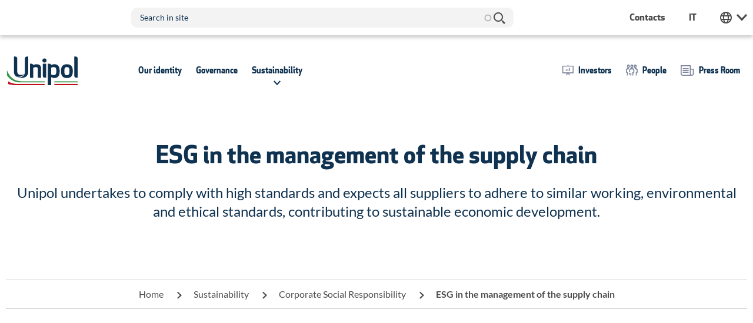

--- FILE ---
content_type: text/html; charset=UTF-8
request_url: https://www.unipol.com/en/sustainability/corporate-social-responsibility/esg-management-supply-chain
body_size: 140935
content:
<!DOCTYPE html>
<html lang="en" dir="ltr" prefix="og: https://ogp.me/ns#" class="no-js">
  <head>
<script type="text/javascript">
(function(){
window["loaderConfig"] = "/TSPD/?type=21";
})();

</script>

<script type="text/javascript" src="/TSPD/?type=18"></script>

    <meta charset="utf-8" />
<noscript><style>form.antibot * :not(.antibot-message) { display: none !important; }</style>
</noscript><link rel="canonical" href="https://www.unipol.com/en/sustainability/corporate-social-responsibility/esg-management-supply-chain" />
<meta property="og:site_name" content="Gruppo Unipol" />
<meta property="og:url" content="https://www.unipol.com/en/sustainability/corporate-social-responsibility/esg-management-supply-chain" />
<meta property="og:title" content="ESG in the management of the supply chain | Gruppo Unipol" />
<meta property="og:image" content="https://www.unipol.comwww.unipol.com/themes/custom/tt_foundation/images/social-share-unipolcorporate.jpg" />
<meta property="og:image:url" content="https://www.unipol.comwww.unipol.com/themes/custom/tt_foundation/images/social-share-unipolcorporate.jpg" />
<meta property="og:image:secure_url" content="https://www.unipol.comwww.unipol.com/themes/custom/tt_foundation/images/social-share-unipolcorporate.jpg" />
<link rel="icon" type="image/png" href="/themes/custom/tt_foundation/images/favicons/favicon-48x48.png" sizes="48x48"/>
<link rel="icon" type="image/svg+xml" href="/themes/custom/tt_foundation/images/favicons/favicon.svg"/>
<link rel="shortcut icon" href="/themes/custom/tt_foundation/images/favicons/favicon.ico"/>
<link rel="apple-touch-icon" sizes="180x180" href="/themes/custom/tt_foundation/images/favicons/apple-touch-icon.png"/>
<link rel="manifest" href="/themes/custom/tt_foundation/images/favicons/site.webmanifest"/>
<meta name="apple-mobile-web-app-title" content="Unipol"/>
<meta name="favicon-generator" content="Drupal responsive_favicons + realfavicongenerator.net" />
<meta name="MobileOptimized" content="width" />
<meta name="HandheldFriendly" content="true" />
<meta name="viewport" content="width=device-width, initial-scale=1.0" />
<dora-root></dora-root>
<script>DoraG_AppConfigurationPath = '/libraries/dorag_config'</script>
<meta http-equiv="ImageToolbar" content="false" />
<script type="text/javascript" src="/ruxitagentjs_ICA7NVfqrux_10327251022105625.js" data-dtconfig="rid=RID_-1084670238|rpid=528590361|domain=unipol.com|reportUrl=/rb_42fa3696-bbf0-49d8-aeb8-276de7a91dfa|app=ea7c4b59f27d43eb|cuc=dcpk7pmw|owasp=1|mel=100000|featureHash=ICA7NVfqrux|dpvc=1|lastModification=1769163422676|tp=500,50,0|rdnt=1|uxrgce=1|srbbv=2|agentUri=/ruxitagentjs_ICA7NVfqrux_10327251022105625.js"></script><link rel="icon" href="/sites/default/files/favicon.png" type="image/png" />
<link rel="alternate" hreflang="it" href="https://www.unipol.com/it/sostenibilita/responsabilita-di-impresa/esg-nella-gestione-della-catena-di-fornitura" />
<link rel="alternate" hreflang="en" href="https://www.unipol.com/en/sustainability/corporate-social-responsibility/esg-management-supply-chain" />

    <title>ESG in the management of the supply chain | Gruppo Unipol</title>

      <!-- Tealium IQ init -->
  <script type="text/javascript">
    var utag_data_source = {
      page_environment: "prod",
      page_name: "en:unp:sustainability:corporate-social-responsibility:esg-management-supply-chain",
      page_breadcrumbs: "home-&gt;sustainability-&gt;corporate social responsibility-&gt;esg in the management of the supply chain",
      nav_language: "en",
          };
  </script>
  <!-- /Tealium IQ init -->






    <link rel="stylesheet" media="all" href="/core/assets/vendor/jquery.ui/themes/base/core.css?t8ei0n" />
<link rel="stylesheet" media="all" href="/core/assets/vendor/jquery.ui/themes/base/autocomplete.css?t8ei0n" />
<link rel="stylesheet" media="all" href="/core/assets/vendor/jquery.ui/themes/base/menu.css?t8ei0n" />
<link rel="stylesheet" media="all" href="/themes/contrib/stable/css/system/components/ajax-progress.module.css?t8ei0n" />
<link rel="stylesheet" media="all" href="/themes/contrib/stable/css/system/components/align.module.css?t8ei0n" />
<link rel="stylesheet" media="all" href="/themes/contrib/stable/css/system/components/autocomplete-loading.module.css?t8ei0n" />
<link rel="stylesheet" media="all" href="/themes/contrib/stable/css/system/components/fieldgroup.module.css?t8ei0n" />
<link rel="stylesheet" media="all" href="/themes/contrib/stable/css/system/components/container-inline.module.css?t8ei0n" />
<link rel="stylesheet" media="all" href="/themes/contrib/stable/css/system/components/clearfix.module.css?t8ei0n" />
<link rel="stylesheet" media="all" href="/themes/contrib/stable/css/system/components/details.module.css?t8ei0n" />
<link rel="stylesheet" media="all" href="/themes/contrib/stable/css/system/components/hidden.module.css?t8ei0n" />
<link rel="stylesheet" media="all" href="/themes/contrib/stable/css/system/components/item-list.module.css?t8ei0n" />
<link rel="stylesheet" media="all" href="/themes/contrib/stable/css/system/components/js.module.css?t8ei0n" />
<link rel="stylesheet" media="all" href="/themes/contrib/stable/css/system/components/nowrap.module.css?t8ei0n" />
<link rel="stylesheet" media="all" href="/themes/contrib/stable/css/system/components/position-container.module.css?t8ei0n" />
<link rel="stylesheet" media="all" href="/themes/contrib/stable/css/system/components/progress.module.css?t8ei0n" />
<link rel="stylesheet" media="all" href="/themes/contrib/stable/css/system/components/reset-appearance.module.css?t8ei0n" />
<link rel="stylesheet" media="all" href="/themes/contrib/stable/css/system/components/resize.module.css?t8ei0n" />
<link rel="stylesheet" media="all" href="/themes/contrib/stable/css/system/components/sticky-header.module.css?t8ei0n" />
<link rel="stylesheet" media="all" href="/themes/contrib/stable/css/system/components/system-status-counter.css?t8ei0n" />
<link rel="stylesheet" media="all" href="/themes/contrib/stable/css/system/components/system-status-report-counters.css?t8ei0n" />
<link rel="stylesheet" media="all" href="/themes/contrib/stable/css/system/components/system-status-report-general-info.css?t8ei0n" />
<link rel="stylesheet" media="all" href="/themes/contrib/stable/css/system/components/tabledrag.module.css?t8ei0n" />
<link rel="stylesheet" media="all" href="/themes/contrib/stable/css/system/components/tablesort.module.css?t8ei0n" />
<link rel="stylesheet" media="all" href="/themes/contrib/stable/css/system/components/tree-child.module.css?t8ei0n" />
<link rel="stylesheet" media="all" href="/modules/contrib/msg_c_body/css/msg_c_body.css?t8ei0n" />
<link rel="stylesheet" media="all" href="/core/assets/vendor/jquery.ui/themes/base/theme.css?t8ei0n" />
<link rel="stylesheet" media="all" href="/modules/contrib/paragraphs/css/paragraphs.unpublished.css?t8ei0n" />
<link rel="stylesheet" media="all" href="/modules/contrib/tb_megamenu/dist/base.css?t8ei0n" />
<link rel="stylesheet" media="all" href="/modules/contrib/tb_megamenu/dist/styles.css?t8ei0n" />
<link rel="stylesheet" media="all" href="/modules/contrib/search_api_autocomplete/css/search_api_autocomplete.css?t8ei0n" />
<link rel="stylesheet" media="all" href="/themes/contrib/zurb_foundation/css/foundation.min.css?t8ei0n" />
<link rel="stylesheet" media="all" href="/themes/contrib/zurb_foundation/css/motion-ui.min.css?t8ei0n" />
<link rel="stylesheet" media="all" href="/themes/contrib/zurb_foundation/css/zurb_foundation.css?t8ei0n" />
<link rel="stylesheet" media="all" href="/themes/custom/tt_foundation/vendors/fancybox/jquery.fancybox.min.css?t8ei0n" />
<link rel="stylesheet" media="all" href="/themes/custom/tt_foundation/vendors/aos/aos.css?t8ei0n" />
<link rel="stylesheet" media="all" href="/themes/custom/tt_foundation/vendors/select2/select2.min.css?t8ei0n" />
<link rel="stylesheet" media="all" href="/themes/custom/tt_foundation/vendors/mmenu/jquery.mmenu.all.css?t8ei0n" />
<link rel="stylesheet" media="all" href="/themes/custom/tt_foundation/vendors/swiperjs/swiper-bundle.min.css?t8ei0n" />
<link rel="stylesheet" media="all" href="/themes/custom/tt_foundation/vendors/flatpickr/flatpickr.min.css?t8ei0n" />
<link rel="stylesheet" media="all" href="/themes/custom/tt_foundation/css/tt_foundation.css?t8ei0n" />
<link rel="stylesheet" media="all" href="/themes/custom/tt_foundation/vendors/tooltipster/tooltipster.bundle.min.css?t8ei0n" />

    

    <script>
  (function () {
    var s = document.createElement("script"),
        e = !document.body ? document.querySelector("head") : document.body;
    s.src = "https://acsbapp.com/apps/app/dist/js/app.js";
    s.async = true;
    s.onload = function () {
      acsbJS.init({
        statementLink: "",
        footerHtml: '<a href="https:www.accessiway.com/">AccessiWay. The Web Accessibility Solution</a>',
        hideMobile: false,
        hideTrigger: false,
        language: "it",
        position: "left",
        leadColor: "#0069fb",
        triggerColor: "#004fce",
        triggerRadius: "50%",
        triggerPositionX: "left",
        triggerPositionY: "bottom",
        triggerIcon: "people",
        triggerSize: "medium",
        triggerOffsetX: 20,
        triggerOffsetY: 20,
        mobile: {
          triggerSize: "medium",
          triggerPositionX: "left",
          triggerPositionY: "bottom",
          triggerOffsetX: 10,
          triggerOffsetY: 10,
          triggerRadius: "50%",
        },
      });
    };
    e.appendChild(s);
  })();
</script>
  </head>
  <body class="domain-unipolcorporate lang-en section-en user-0 node-8142 simpleCoverPage path-node node--type-special-page page-node-type-special-page">
    <a href="#main-content" class="show-on-focus skip-link">Skip to main content</a>

    
      <div class="dialog-off-canvas-main-canvas" data-off-canvas-main-canvas>
    


<div id="inner-wrap">

    <nav id="mobile-menu">
              <ul><li><a href="/en/our-identity" title="Our identity" class="itm-menu-main  hasChild">Our identity</a>
              <ul><li><a href="/en/our-identity/corporate-profile" title="Corporate Profile" class="itm-menu-main ">Corporate Profile</a></li><li><a href="/en/our-identity/vision-mission-and-values" title="Vision, Mission and Values" class="itm-menu-main ">Vision, Mission and Values</a></li><li><a href="/en/our-identity/corporate-structure" title="Corporate Structure" class="itm-menu-main ">Corporate Structure</a></li><li><a href="/en/our-identity/our-brand" title="Our brand" class="itm-menu-main  hasChild">Our brand</a>
              <ul><li><a href="/en/our-identity/our-brand/history-unipol-brand" title="History of the Unipol brand" class="itm-menu-main ">History of the Unipol brand</a></li></ul></li><li><a href="/en/our-identity/our-communication" title="Our communication" class="itm-menu-main  hasChild">Our communication</a>
              <ul><li><a href="/en/our-identity/our-communication/unica-unipol-new-communication-campaign-underway" title="UNICA Unipol: the new communication campaign is underway" class="itm-menu-main ">UNICA Unipol: the new communication campaign is underway</a></li><li><a href="/en/our-identity/our-communication/partnership-adv-and-events" title="Partnership ADV and events" class="itm-menu-main ">Partnership ADV and events</a></li><li><a href="/en/our-identity/our-communication/advertising-unipol-group-companies" title="ADV the Unipol Group companies" class="itm-menu-main ">ADV the Unipol Group companies</a></li><li><a href="/en/our-identity/our-communication/unipol-advertising-collection" title="Unipol ADV collection" class="itm-menu-main ">Unipol ADV collection</a></li></ul></li><li><a href="/en/our-identity/our-history" title="Our history" class="itm-menu-main ">Our history</a></li><li><a href="/en/our-identity/reputation-management" title="Reputation Management" class="itm-menu-main  hasChild">Reputation Management</a>
              <ul><li><a href="/en/our-identity/reputation-management/building-protection" title="Building & Protection" class="itm-menu-main ">Building & Protection</a></li><li><a href="/en/our-identity/reputation-management/ranking" title="Ranking" class="itm-menu-main ">Ranking</a></li><li><a href="/en/our-identity/reputation-management/reptrakr-model" title="RepTrak® Model" class="itm-menu-main ">RepTrak® Model</a></li><li><a href="/en/our-identity/reputation-management/roadmap" title="Roadmap" class="itm-menu-main ">Roadmap</a></li></ul></li><li><a href="/en/our-identity/reputational-emerging-risk-observatory" title="Reputational & Emerging Risk Observatory" class="itm-menu-main  hasChild">Reputational & Emerging Risk Observatory</a>
              <ul><li><a href="/en/our-identity/reputational-emerging-risk-observatory/paper-macro-trend" title="Paper of Macro Trend" class="itm-menu-main ">Paper of Macro Trend</a></li><li><a href="/en/our-identity/reputational-emerging-risk-observatory/emerging-risk-uncertainty-mapping-multi" title="Survey on Emerging Risks" class="itm-menu-main ">Survey on Emerging Risks</a></li><li><a href="/en/our-identity/reputational-emerging-risk-observatory/emerging-risk-report" title="Emerging Risk Report" class="itm-menu-main ">Emerging Risk Report</a></li></ul></li><li><a href="/en/our-identity/unipol-group-observatories" title="Unipol Group Observatories" class="itm-menu-main ">Unipol Group Observatories</a></li><li><a href="/en/our-identity/voice-customer" title="Voice of Customer" class="itm-menu-main ">Voice of Customer</a></li><li><a href="/en/our-identity/corporate-sponsorship-program" title="Corporate Sponsorship Program" class="itm-menu-main ">Corporate Sponsorship Program</a></li><li><a href="/en/our-identity/cubo" title="CUBO" class="itm-menu-main ">CUBO</a></li><li><a href="/en/our-identity/urban-unipol-projects-cities" title="Urban Up Unipol" class="itm-menu-main ">Urban Up Unipol</a></li><li><a href="/en/our-identity/agenda" title="Agenda" class="itm-menu-main ">Agenda</a></li><li><a href="/en/press-room/social-wall" title="#Social Wall" class="itm-menu-main ">#Social Wall</a></li></ul></li><li><a href="/en/governance" title="Governance" class="itm-menu-main  hasChild">Governance</a>
              <ul><li><a href="/en/governance/corporate-governance-system" title="Corporate Governance System" class="itm-menu-main  hasChild">Corporate Governance System</a>
              <ul><li><a href="/en/governance/corporate-governance-system/companys-laws" title="Company's By-Laws" class="itm-menu-main ">Company's By-Laws</a></li><li><a href="/en/governance/corporate-governance-system/annual-report" title="Annual Report" class="itm-menu-main ">Annual Report</a></li><li><a href="/en/governance/corporate-governance-system/remuneration-report" title="Remuneration Report" class="itm-menu-main ">Remuneration Report</a></li><li><a href="/en/governance/corporate-governance-system/extraordinary-resolutions-board-directors" title="Extraordinary Resolutions of the Board of Directors" class="itm-menu-main ">Extraordinary Resolutions of the Board of Directors</a></li><li><a href="/en/governance/corporate-governance-system/diversity-policy" title="Diversity Policy" class="itm-menu-main ">Diversity Policy</a></li><li><a href="/en/governance/corporate-governance-system/organisational-and-management-model-omm" title="Organisational and Management Model (OMM)" class="itm-menu-main ">Organisational and Management Model (OMM)</a></li><li><a href="/en/governance/corporate-governance-system/charter-values-and-code-ethics" title="Charter of Values and Code of Ethics" class="itm-menu-main ">Charter of Values and Code of Ethics</a></li><li><a href="/en/governance/corporate-governance-system/tax-strategy-unipol-group" title="Tax strategy of the Unipol Group" class="itm-menu-main ">Tax strategy of the Unipol Group</a></li><li><a href="/en/governance/corporate-governance-system/tax-trasparency-report" title="Tax Trasparency Report" class="itm-menu-main ">Tax Trasparency Report</a></li></ul></li><li><a href="/en/governance/transparency-institutional-investors" title="Transparency Institutional Investors" class="itm-menu-main ">Transparency Institutional Investors</a></li><li><a href="/en/governance/whistleblowing" title="Whistleblowing" class="itm-menu-main ">Whistleblowing</a></li><li><a href="/en/governance/internal-control-and-risk-management-system" title="Internal Control and Risk Management System" class="itm-menu-main  hasChild">Internal Control and Risk Management System</a>
              <ul><li><a href="/en/governance/internal-control-and-risk-management-system/audit" title="Audit" class="itm-menu-main ">Audit</a></li><li><a href="/en/governance/internal-control-and-risk-management-system/risk-management" title="Risk Management" class="itm-menu-main ">Risk Management</a></li><li><a href="/en/governance/internal-control-and-risk-management-system/compliance" title="Compliance" class="itm-menu-main ">Compliance</a></li><li><a href="/en/governance/internal-control-and-risk-management-system/actuarial-function" title="Actuarial function" class="itm-menu-main ">Actuarial function</a></li></ul></li><li><a href="/en/governance/boards-and-officials" title="Boards and officials" class="itm-menu-main  hasChild">Boards and officials</a>
              <ul><li><a href="/en/governance/boards-and-officials/board-directors" title="Board of Directors" class="itm-menu-main ">Board of Directors</a></li><li><a href="/en/governance/boards-and-officials/board-committees" title="Board Committees" class="itm-menu-main ">Board Committees</a></li><li><a href="/en/governance/boards-and-officials/statutory-auditors" title="Statutory Auditors" class="itm-menu-main ">Statutory Auditors</a></li><li><a href="/en/governance/boards-and-officials/auditors" title="Auditors" class="itm-menu-main ">Auditors</a></li></ul></li><li><a href="/en/governance/management" title="Management" class="itm-menu-main ">Management</a></li><li><a href="/en/governance/shareholders-meeting" title="Shareholders' Meeting" class="itm-menu-main  hasChild">Shareholders' Meeting</a>
              <ul><li><a href="/en/governance/shareholders-meeting/ordinary-and-extraordinary-shareholders-meeting-29-april-2025" title="Ordinary and Extraordinary Shareholders' Meeting – 29 April 2025" class="itm-menu-main ">Ordinary and Extraordinary Shareholders' Meeting – 29 April 2025</a></li><li><a href="/en/governance/shareholders-meeting/extraordinary-shareholders-meeting-20-june-2025" title="Extraordinary Shareholders' Meeting – 20 June 2025" class="itm-menu-main ">Extraordinary Shareholders' Meeting – 20 June 2025</a></li><li><a href="/en/governance/shareholders-meeting/shareholders-meetings-archive" title="Shareholders' Meetings Archive" class="itm-menu-main ">Shareholders' Meetings Archive</a></li></ul></li><li><a href="/en/governance/internal-dealing" title="Internal Dealing" class="itm-menu-main ">Internal Dealing</a></li><li><a href="/en/governance/corporate-merger-notice" title="Notice of Corporate merger" class="itm-menu-main ">Notice of Corporate merger</a></li><li><a href="/en/governance/extraordinary-operations" title="Extraordinary operations" class="itm-menu-main  hasChild">Extraordinary operations</a>
              <ul><li><a href="/en/governance/extraordinary-operations/demerger-cronos" title="Demerger Cronos" class="itm-menu-main ">Demerger Cronos</a></li><li><a href="/en/governance/extraordinary-operations/corporate-rationalisation-project-unipol-group-unipolsai-unipol" title="UnipolSai-Unipol merger plan - Tender Offer" class="itm-menu-main ">UnipolSai-Unipol merger plan - Tender Offer</a></li><li><a href="/en/governance/extraordinary-operations/transfer-shares-held-unipolsai-popolare-vita" title="Transfer of the shares held by UnipolSai in Popolare Vita" class="itm-menu-main ">Transfer of the shares held by UnipolSai in Popolare Vita</a></li><li><a href="/en/governance/extraordinary-operations/transfer-shares-held-unipol-group-linear-and-unisalute" title="Transfer of the shares held by Unipol Group in Linear and UniSalute" class="itm-menu-main ">Transfer of the shares held by Unipol Group in Linear and UniSalute</a></li><li><a href="/en/governance/integration-plan-unipol-fondiaria-sai" title="Integration Plan Unipol - Fondiaria-Sai" class="itm-menu-main ">Integration Plan Unipol - Fondiaria-Sai</a></li></ul></li><li><a href="/en/governance/related-parties-operations" title="Related parties operations" class="itm-menu-main ">Related parties operations</a></li><li><a href="/en/governance/archive" title="Archive" class="itm-menu-main ">Archive</a></li><li><a href="/en/governance/agenda" title="Agenda" class="itm-menu-main ">Agenda</a></li><li><a href="/en/governance/archive-ex-unipolsai" title="Ex UnipolSai archive " class="itm-menu-main ">Ex UnipolSai archive </a></li></ul></li><li><a href="/en/sustainability" title="Sustainability" class="itm-menu-main  hasChild">Sustainability</a>
              <ul><li><a href="/en/sustainability/strategy-and-governance" title="Strategy and Governance" class="itm-menu-main  hasChild">Strategy and Governance</a>
              <ul><li><a href="/en/sustainability/strategy-and-governance/governance-sustainability" title="Governance of Sustainability" class="itm-menu-main ">Governance of Sustainability</a></li><li><a href="/en/sustainability/strategy-and-governance/sustainability-plan-2025-2027" title="Sustainability Plan  2025-2027" class="itm-menu-main ">Sustainability Plan  2025-2027</a></li><li><a href="/en/sustainability/strategy-and-governance/climate-change" title="Climate Change" class="itm-menu-main ">Climate Change</a></li><li><a href="/en/sustainability/strategy-and-governance/social-impact" title="Social Impact" class="itm-menu-main ">Social Impact</a></li><li><a href="/en/sustainability/strategy-and-governance/commitments" title="Commitments" class="itm-menu-main ">Commitments</a></li><li><a href="/en/sustainability/strategy-and-governance/materiality-analysis" title="Materiality Analysis" class="itm-menu-main ">Materiality Analysis</a></li></ul></li><li><a href="/en/sustainability/corporate-social-responsibility" title="Corporate Social Responsibility" class="itm-menu-main  hasChild">Corporate Social Responsibility</a>
              <ul><li><a href="/en/sustainability/corporate-social-responsibility/sustainability-policies" title="Sustainability Policies" class="itm-menu-main ">Sustainability Policies</a></li><li><a href="/en/sustainability/corporate-social-responsibility/integration-esg-factors-insurance-business" title="Integration of ESG factors into the insurance business" class="itm-menu-main ">Integration of ESG factors into the insurance business</a></li><li><a href="/en/sustainability/corporate-social-responsibility/investments" title="Investments" class="itm-menu-main ">Investments</a></li><li class="Selected"><a href="/en/sustainability/corporate-social-responsibility/esg-management-supply-chain" title="ESG in the management of the supply chain" class="itm-menu-main Selected">ESG in the management of the supply chain</a></li><li><a href="/en/sustainability/corporate-social-responsibility/protecting-and-adding-value-data" title="Protecting and Adding Value to Data" class="itm-menu-main ">Protecting and Adding Value to Data</a></li><li><a href="/en/sustainability/corporate-social-responsibility/human-resources" title="Human Resources" class="itm-menu-main ">Human Resources</a></li><li><a href="/en/sustainability/corporate-social-responsibility/responsible-business-conduct" title="Responsible Business Conduct" class="itm-menu-main ">Responsible Business Conduct</a></li><li><a href="/en/sustainability/corporate-social-responsibility/community" title="Community" class="itm-menu-main ">Community</a></li></ul></li><li><a href="/en/sustainability/reporting-performance-and-communication" title="Reporting, Performance and Communication" class="itm-menu-main  hasChild">Reporting, Performance and Communication</a>
              <ul><li><a href="/en/sustainability/reporting-performance-and-communication/financial-statements-current-financial-year" title="Financial Statements for the current financial year" class="itm-menu-main ">Financial Statements for the current financial year</a></li><li><a href="/en/sustainability/reporting-performance-and-communication/esg-supplementary-data-markets" title="ESG Supplementary Data for Markets" class="itm-menu-main ">ESG Supplementary Data for Markets</a></li><li><a href="/en/sustainability/reporting-performance-and-communication/sustainability-indices-and-ratings" title="Sustainability Indices and Ratings" class="itm-menu-main ">Sustainability Indices and Ratings</a></li><li><a href="/en/sustainability/reporting-performance-and-communication/library" title="Library" class="itm-menu-main ">Library</a></li><li><a href="/en/sustainability/reporting-performance-and-communication/communicating-sustainability" title="Communicating Sustainability" class="itm-menu-main ">Communicating Sustainability</a></li></ul></li><li><a href="/en/sustainability/agenda" title="Agenda" class="itm-menu-main ">Agenda</a></li><li><a href="/en/sustainability/documental-archive" title="Archive" class="itm-menu-main ">Archive</a></li><li><a href="/en/sustainability/archive-ex-unipolsai" title="Ex UnipolSai archive " class="itm-menu-main ">Ex UnipolSai archive </a></li></ul></li><li><a href="/en/investors" title="Investors" class="itm-menu-header-side-menu icn-investor hasChild">Investors</a>
              <ul><li><a href="/en/investors/share-information" title="Share information" class="itm-menu-header-side-menu  hasChild">Share information</a>
              <ul><li><a href="/en/investors/share-information/indexes" title="Indexes" class="itm-menu-header-side-menu ">Indexes</a></li><li><a href="/en/investors/share-information/market-capitalization" title="Market Capitalization" class="itm-menu-header-side-menu ">Market Capitalization</a></li><li><a href="/en/investors/share-information/dividends" title="Dividends" class="itm-menu-header-side-menu ">Dividends</a></li><li><a href="/en/investors/share-information/analysts" title="Analysts" class="itm-menu-header-side-menu ">Analysts</a></li></ul></li><li><a href="/en/investors/financial-data" title="Financial data" class="itm-menu-header-side-menu  hasChild">Financial data</a>
              <ul><li><a href="/en/investors/financial-data/highlights" title="Highlights" class="itm-menu-header-side-menu ">Highlights</a></li><li><a href="/en/investors/financial-data/share-capital" title="Share Capital" class="itm-menu-header-side-menu ">Share Capital</a></li><li><a href="/en/investors/financial-data/ma" title="M&A" class="itm-menu-header-side-menu ">M&A</a></li><li><a href="/en/investors/financial-data/ranking-and-market-shares" title="Ranking and market shares" class="itm-menu-header-side-menu ">Ranking and market shares</a></li></ul></li><li><a href="/en/investors/presentations" title="Presentations" class="itm-menu-header-side-menu ">Presentations</a></li><li><a href="/en/investors/results-center" title="Results Center" class="itm-menu-header-side-menu ">Results Center</a></li><li><a href="/en/investors/reports-and-results" title="Reports and results" class="itm-menu-header-side-menu ">Reports and results</a></li><li><a href="/en/investors/stronger-faster-better-strategic-plan-2025-2027" title="Stronger / Faster / Better Strategic Plan 2025 -2027" class="itm-menu-header-side-menu ">Stronger / Faster / Better Strategic Plan 2025 -2027</a></li><li><a href="/en/investors/shareholding-structure" title="Shareholding structure" class="itm-menu-header-side-menu  hasChild">Shareholding structure</a>
              <ul><li><a href="/en/investors/shareholding-structure/major-shareholders" title="Major Shareholders" class="itm-menu-header-side-menu ">Major Shareholders</a></li><li><a href="/en/investors/shareholding-structure/shareholders-agreement" title="Shareholders' Agreement" class="itm-menu-header-side-menu ">Shareholders' Agreement</a></li><li><a href="/en/investors/shareholding-structure/increased-voting-rights" title="Increased voting rights" class="itm-menu-header-side-menu ">Increased voting rights</a></li></ul></li><li><a href="/en/investors/policy-managing-dialogue" title="Policy for managing the Dialogue" class="itm-menu-header-side-menu ">Policy for managing the Dialogue</a></li><li><a href="/en/investors/notices-and-prospects" title="Notices and Prospects" class="itm-menu-header-side-menu ">Notices and Prospects</a></li><li><a href="/en/investors/debt" title="Debt" class="itm-menu-header-side-menu  hasChild">Debt</a>
              <ul><li><a href="/en/investors/debt/rating" title="Rating" class="itm-menu-header-side-menu ">Rating</a></li><li><a href="/en/investors/debt/green-bond-framework-and-report" title="Green Bond Framework and Report" class="itm-menu-header-side-menu ">Green Bond Framework and Report</a></li></ul></li><li><a href="/en/investors/investor-kit" title="Investor Kit" class="itm-menu-header-side-menu ">Investor Kit</a></li><li><a href="/en/investor/agenda" title="Agenda" class="itm-menu-header-side-menu ">Agenda</a></li><li><a href="/en/investors/archive" title="Archive" class="itm-menu-header-side-menu ">Archive</a></li><li><a href="/en/investors/archive-ex-unipolsai" title="Ex UnipolSai archive " class="itm-menu-header-side-menu ">Ex UnipolSai archive </a></li><li><a href="/en/investors/contacts" title="Contacts" class="itm-menu-header-side-menu ">Contacts</a></li></ul></li><li><a href="/en/people" title="People" class="itm-menu-header-side-menu icn-people hasChild">People</a>
              <ul><li><a href="/en/people/choose-unipol" title="Choose Unipol" class="itm-menu-header-side-menu  hasChild">Choose Unipol</a>
              <ul><li><a href="/en/people/choose-unipol/our-driving-force" title="Our driving force" class="itm-menu-header-side-menu ">Our driving force</a></li><li><a href="/en/people/choose-unipol/u-unipol" title="U is for Unipol" class="itm-menu-header-side-menu ">U is for Unipol</a></li><li><a href="/en/people/choose-unipol/professional-development" title="Professional development" class="itm-menu-header-side-menu ">Professional development</a></li><li><a href="/en/people/choose-unipol/gender-equality-certification" title="Gender Equality Certification" class="itm-menu-header-side-menu ">Gender Equality Certification</a></li><li><a href="/en/people/unipol-group/corporate-welfare" title="Corporate Welfare" class="itm-menu-header-side-menu ">Corporate Welfare</a></li></ul></li><li><a href="/en/people/work-us" title="Work with us" class="itm-menu-header-side-menu  hasChild">Work with us</a>
              <ul><li><a href="/en/people/who-we-are-looking/job-posting" title="Job posting" class="itm-menu-header-side-menu ">Job posting</a></li><li><a href="/en/people/who-we-are-looking/selection-process" title="Selection process" class="itm-menu-header-side-menu ">Selection process</a></li><li><a href="/en/people/work-us/u-unipol-vodcast" title="U is for Unipol" class="itm-menu-header-side-menu ">U is for Unipol</a></li><li><a href="/en/people/work-us/stay-tuned" title="Stay tuned" class="itm-menu-header-side-menu ">Stay tuned</a></li></ul></li><li><a href="/en/people/open-innovation" title="Open Innovation" class="itm-menu-header-side-menu ">Open Innovation</a></li><li><a href="/en/people/our-growth" title="Our growth" class="itm-menu-header-side-menu  hasChild">Our growth</a>
              <ul><li><a href="/en/people/our-growth/academy-unipol-corporate-academy" title="ACADEMY UNIPOL: the Corporate Academy" class="itm-menu-header-side-menu ">ACADEMY UNIPOL: the Corporate Academy</a></li></ul></li></ul></li><li><a href="/en/press-room" title="Press Room" class="itm-menu-header-side-menu icn-pressroom hasChild">Press Room</a>
              <ul><li><a href="/en/press-room/press-releases" title="Press Releases" class="itm-menu-header-side-menu ">Press Releases</a></li><li><a href="/en/press-room/media-gallery" title="Media Gallery" class="itm-menu-header-side-menu  hasChild">Media Gallery</a>
              <ul><li><a href="/en/press-room/media-gallery/video-gallery" title="Video Gallery" class="itm-menu-header-side-menu ">Video Gallery</a></li><li><a href="/en/press-room/media-gallery/image-gallery" title="Image Gallery" class="itm-menu-header-side-menu ">Image Gallery</a></li></ul></li><li><a href="/en/press-room/media-kit" title="Media Kit" class="itm-menu-header-side-menu ">Media Kit</a></li><li><a href="/en/press-room/agenda" title="Agenda" class="itm-menu-header-side-menu ">Agenda</a></li><li><a href="/en/press-room/social-wall" title="#Social Wall" class="itm-menu-header-side-menu ">#Social Wall</a></li><li><a href="/en/archive-ex-unipolsai/press-releases" title="Ex UnipolSai archive " class="itm-menu-header-side-menu ">Ex UnipolSai archive </a></li></ul></li><li><a href="#" title="Unipol Web Links" class="itm-menu-web-links hasChild hasChild">Unipol Web Links</a>
              <ul><li><a href="https://www.unipol.it/" title="Unipol Assicurazioni" class="itm-menu-web-links ">Unipol Assicurazioni</a></li><li><a href="https://www.fondazioneunipolis.org/" title="Fondazione Unipolis" class="itm-menu-web-links ">Fondazione Unipolis</a></li><li><a href="https://www.cubounipol.it/en" title="CUBO - Condividere Cultura" class="itm-menu-web-links ">CUBO - Condividere Cultura</a></li><li><a href="https://corporatesponsorship.unipol.com/en" title="Corporate Sponsorship Program" class="itm-menu-web-links ">Corporate Sponsorship Program</a></li></ul></li><li><a href="/en/contacts" title="Contacts" class="itm-menu-supheader---side-menu ">Contacts</a></li>  </ul>
            </nav>

  <div class="pageFullWrapper">
    
  
<header class="pageHeader Sticky Fixed" role="banner" aria-label="Site header">

  <section class="headerTop">
    <div class="grid-container">
      <div class="grid-x grid-margin-x align-middle">
        <div class="cell large-2 show-for-large"></div>
        <div class="cell small-12 large-10 flex-container flex-dir-row flex-child-shrink align-right align-middle supHeaderWrapper">
            <div class="views-exposed-form globalSearchForm block-tt-foundation-exposedformsearchsearch-page block block-views block-views-exposed-filter-blocksearch-search-page headerSearchBlock" data-drupal-selector="views-exposed-form-search-search-page" id="block-tt-foundation-exposedformsearchsearch-page">
  
  

  <div class="searchClose">
    <span class="icn-close-simple"></span>
  </div>
      <form action="/en/search" method="get" id="views-exposed-form-search-search-page" accept-charset="UTF-8">
  
<div class="js-form-item form-item js-form-type-search-api-autocomplete form-item-search-api-fulltext js-form-item-search-api-fulltext">
      <label for="edit-search-api-fulltext">Fulltext search</label>
        <input placeholder="Search in site" data-drupal-selector="edit-search-api-fulltext" data-search-api-autocomplete-search="search" class="form-autocomplete form-text" data-autocomplete-path="/en/search_api_autocomplete/search?display=search_page&amp;&amp;filter=search_api_fulltext" type="text" id="edit-search-api-fulltext" name="search_api_fulltext" value="" size="30" maxlength="128" />

        </div>
<div data-drupal-selector="edit-actions" class="form-actions js-form-wrapper form-wrapper" id="edit-actions"><button class="button search-btn js-form-submit form-submit" data-twig-suggestion="button" data-drupal-selector="edit-submit-search" type="submit" id="edit-submit-search" value="Search&lt;span class=&#039;icn-search&#039;&gt;&lt;/span&gt;" type='submit'>
  Search<span class='icn-search'></span>
</button>
</div>



</form>

  
</div>
<nav role="navigation" aria-labelledby="block-tt-foundation-supheadersidemenu-menu" id="block-tt-foundation-supheadersidemenu" class="block-tt-foundation-supheadersidemenu">
            
  <h2 class="block-title visually-hidden" id="block-tt-foundation-supheadersidemenu-menu">SupHeader - Side menu</h2>
  

        
    
                            <ul class="menu">
            <li>
                        <a href="/en/contacts" data-drupal-link-system-path="node/54"><span>Contacts</span></a>
              </li>
      </ul>
    

    
  </nav>
<div class="language-switcher-language-url block-tt-foundation-languageswitcher block block-language block-language-blocklanguage-interface" id="block-tt-foundation-languageswitcher" role="navigation">
  
    

  
          <ul class="links"><li hreflang="it" data-drupal-link-system-path="node/8142" class="it"><a href="/it/sostenibilita/responsabilita-di-impresa/esg-nella-gestione-della-catena-di-fornitura" class="language-link" hreflang="it" data-drupal-link-system-path="node/8142">it</a></li></ul>
    
    
</div>
<nav role="navigation" aria-labelledby="block-tt-foundation-supheaderweblinks-menu" id="block-tt-foundation-supheaderweblinks" class="block-tt-foundation-supheaderweblinks">
            
  <h2 class="block-title visually-hidden" id="block-tt-foundation-supheaderweblinks-menu">SupHeader - Web links</h2>
  

        
  <ul class="menuWebLinks menu dropdown"
      data-dropdown-menu data-disable-hover="false" data-click-open="false" data-hover-delay="0" data-closing-time="0">

    <li class="has-submenu menu-item--expanded is-dropdown-submenu-parent opens-left" role="none" data-is-click="false">
      <a href="#">Unipol Web Links</a>
      <ul class="menu submenu is-dropdown-submenu first-sub vertical" data-submenu="">
                  <li >
            <a href="https://www.unipol.it/" target="_blank">Unipol Assicurazioni</a>
          </li>
                  <li >
            <a href="https://www.fondazioneunipolis.org/" target="_blank">Fondazione Unipolis</a>
          </li>
                  <li >
            <a href="https://www.cubounipol.it/en" target="_blank">CUBO - Condividere Cultura</a>
          </li>
                  <li >
            <a href="https://corporatesponsorship.unipol.com/en">Corporate Sponsorship Program</a>
          </li>
              </ul>
    </li>
  </ul>

  </nav>


        </div>
      </div>
    </div>
  </section>

  <section class="headerMain">
    <div class="grid-container">
      <div class="grid-x grid-margin-x align-middle headerMainGrid">
        <div class="cell small-6 medium-3 large-2 headerLogo">
          <a href="https://www.unipol.com/en" class="logo">
            <svg xmlns="http://www.w3.org/2000/svg" id="Livello_1" version="1.1" viewBox="0 0 195 80">
  <defs>
    <style>
      .st0{fill:#0f3250}.st1{fill:#329646;fill-rule:evenodd}.st3{fill:#fff}
    </style>
  </defs>
  <g id="logotipo">
    <path d="M165.8 60.6c-14.2 0-16-10-16-18.8s1.8-18.8 16-18.8 16 10 16 18.8-1.8 18.8-16 18.8Zm0-29.8c-5.9 0-6.9 3.4-6.9 11s1 11 6.9 11 6.9-3.4 6.9-11-1-11-6.9-11ZM83.1 23c-3 0-6 .7-8.8 2.1-.6-2-2.5-3.5-4.8-3.5h-4.1v38.2h9.1V32.7c1.5-.8 3.8-1.8 7.3-1.8s4.8 1.3 4.8 4.5v24.4h9.1V34.7c0-7.8-4.2-11.7-12.5-11.7ZM131.7 23c-3.3 0-6.2.7-8.8 2-.7-2-2.5-3.5-4.8-3.5H114v58.4h9.1V58.3c2.6 1.4 5.7 2.2 8.6 2.2 9.8 0 14.5-6.2 14.5-18.8s-4.8-18.8-14.5-18.8Zm-1.8 29.7c-3.3 0-5.6-1.1-6.8-1.8V32.6c1.3-.7 3.5-1.8 6.8-1.8 6 0 7.2 4.2 7.2 10.9s-1.2 10.9-7.2 10.9ZM109.3 59.7V21.6h-9.1v33.1c0 2.8 2.3 5 5 5h4.1ZM104.8 18.5c3.2 0 5.7-2.6 5.7-5.7s-2.6-5.7-5.7-5.7-5.7 2.6-5.7 5.7 2.6 5.7 5.7 5.7ZM185.9 2.1v52.6c0 2.8 2.3 5 5 5h4.1V7.1c0-2.8-2.3-5-5-5h-4.1ZM56.7 2.1c-2.8 0-5 2.3-5 5V42c0 3.7 0 8.8-5 13.2-6.8 6.1-15.9 3.1-16.1 3 4.1 2 8.5 2.3 10.7 2.3 4.6 0 19.5-1.3 19.5-17.8V2.1h-4.1Z" class="st0"/>
    <path d="M41.3 52.2c-7 0-10.4-3.3-10.4-10.1v-35c0-2.8-2.3-5-5-5h-4.1v40.6c0 7 2.7 11.3 6.2 13.9 2.2.5 15.9 3.3 21.9-7.8-1.7 2.3-4.5 3.4-8.6 3.4Z" class="st0"/>
  </g>
  <g id="bandiera_col">
    <path d="M105.3 76.5V80H30.6c-10 0-20.4-1.6-24.5-3.3v-7.3c3.2 2.3 10.5 7 27.6 7h71.6Z" style="fill:#be0f19;fill-rule:evenodd"/>
    <path d="M42 69.4h63.3v3.5H37.4c-13.3 0-27-8-34.4-19.6V38.9c.6 1.7 8.9 30.5 39 30.5Z" class="st1"/>
    <path d="M37.4 72.9c-12.9 0-25.8-3.5-37.4-19.6v8.1c11.6 11.2 20.8 14.5 33.6 15h71.6v-3.5H37.4Z" class="st3"/>
    <path d="M131.8 76.5H195V80h-63.2z" style="fill:#be0f19"/>
    <path d="M131.8 69.4H195v3.5h-63.2v-3.5z" class="st1"/>
    <path d="M131.8 72.9H195v3.5h-63.2z" class="st3"/>
  </g>
  <g id="bandiera_white">
    <path d="M6.1 76.9c4.2 1.5 14.1 3.1 24 3.1H105v-2.3H33.1c-14.9 0-22.6-3.5-27.1-6.5v5.7ZM11.1 55.4C8.7 52.5 5.5 48 3 41.7v10.7c7.4 11.5 21 19.2 33.8 19.2h68.1v-2.3H41.4c-6.7 0-12.9-1.4-18.4-4.2-4.5-2.3-8.5-5.6-12-9.7Z" class="st3"/>
    <path d="M0 55.1v6c5.6 5.4 10.7 9 16 11.2 4.9 2.1 10.2 3.2 17.1 3.5h71.8v-2.3h-68c-7.6 0-13.8-1.3-19.5-3.9C10.9 66.7 5.2 61.9 0 55.1ZM131.6 77.7H195V80h-63.4zM195 69.3h-63.4v2.3H195v-2.3zM131.6 73.5H195v2.3h-63.4z" class="st3"/>
  </g>
</svg>
          </a>
        </div>
        <div class="cell large-10 show-for-large flex-container align-justify align-middle headerDeskMenus">
            <div id="block-tt-foundation-headermainnavigation" class="block-tt-foundation-headermainnavigation block block-tb-megamenu block-tb-megamenu-menu-blockmain">
  
    

  
          <nav  class="tbm tbm-main tbm-no-arrows" id="tbm-main" data-breakpoint="1023" aria-label="main navigation">
    <button class="tbm-button" type="button">
      <span class="tbm-button-container">
        <span></span>
        <span></span>
        <span></span>
        <span></span>
      </span>
  </button>
  <div class="tbm-collapse ">
        <ul  class="tbm-nav level-0 items-3" role="list" >
                  <li  class="tbm-item level-1 tbm-item--has-dropdown" aria-level="1" >
          <div class="tbm-link-container">
                  <a href="/en/our-identity"  class="tbm-link level-1 tbm-toggle" aria-expanded="false">
                      Our identity
              </a>
                      <button class="tbm-submenu-toggle"><span class="visually-hidden">Toggle submenu</span></button>
              </div>
        <div  class="tbm-submenu tbm-item-child" role="list">
      <div  class="tbm-row">
      <div  class="tbm-column span8">
  <div class="tbm-column-inner">
               <ul  class="tbm-subnav level-1 items-16" role="list">
                  <li  class="tbm-item level-2" aria-level="2" >
          <div class="tbm-link-container">
                  <a href="/en/our-identity/corporate-profile"  class="tbm-link level-2">
                      Corporate Profile
              </a>
                  </div>
        
  </li>

                  <li  class="tbm-item level-2" aria-level="2" >
          <div class="tbm-link-container">
                  <a href="/en/our-identity/vision-mission-and-values"  class="tbm-link level-2">
                      Vision, Mission and Values
              </a>
                  </div>
        
  </li>

                  <li  class="tbm-item level-2" aria-level="2" >
          <div class="tbm-link-container">
                  <a href="/en/our-identity/corporate-structure"  class="tbm-link level-2">
                      Corporate Structure
              </a>
                  </div>
        
  </li>

                  <li  class="tbm-item level-2 tbm-group" aria-level="2" >
          <div class="tbm-link-container">
                  <a href="/en/our-identity/our-brand"  class="tbm-link level-2 tbm-group-title" aria-expanded="false">
                      Our brand
              </a>
                  </div>
        <div  class="tbm-group-container tbm-item-child" role="list">
      <div  class="tbm-row">
      <div  class="tbm-column span12">
  <div class="tbm-column-inner">
               <ul  class="tbm-subnav level-2 items-1" role="list">
                  <li  class="tbm-item level-3" aria-level="3" >
          <div class="tbm-link-container">
                  <a href="/en/our-identity/our-brand/history-unipol-brand"  class="tbm-link level-3">
                      History of the Unipol brand
              </a>
                  </div>
        
  </li>

  </ul>

      </div>
</div>

  </div>

  </div>

  </li>

                  <li  class="tbm-item level-2 tbm-group" aria-level="2" >
          <div class="tbm-link-container">
                  <a href="/en/our-identity/our-communication"  class="tbm-link level-2 tbm-group-title" aria-expanded="false">
                      Our communication
              </a>
                  </div>
        <div  class="tbm-group-container tbm-item-child" role="list">
      <div  class="tbm-row">
      <div  class="tbm-column span12">
  <div class="tbm-column-inner">
               <ul  class="tbm-subnav level-2 items-4" role="list">
                  <li  class="tbm-item level-3" aria-level="3" >
          <div class="tbm-link-container">
                  <a href="/en/our-identity/our-communication/unica-unipol-new-communication-campaign-underway"  class="tbm-link level-3">
                      UNICA Unipol: the new communication campaign is underway
              </a>
                  </div>
        
  </li>

                  <li  class="tbm-item level-3" aria-level="3" >
          <div class="tbm-link-container">
                  <a href="/en/our-identity/our-communication/partnership-adv-and-events"  class="tbm-link level-3">
                      Partnership ADV and events
              </a>
                  </div>
        
  </li>

                  <li  class="tbm-item level-3" aria-level="3" >
          <div class="tbm-link-container">
                  <a href="/en/our-identity/our-communication/advertising-unipol-group-companies"  class="tbm-link level-3">
                      ADV the Unipol Group companies
              </a>
                  </div>
        
  </li>

                  <li  class="tbm-item level-3" aria-level="3" >
          <div class="tbm-link-container">
                  <a href="/en/our-identity/our-communication/unipol-advertising-collection"  class="tbm-link level-3">
                      Unipol ADV collection
              </a>
                  </div>
        
  </li>

  </ul>

      </div>
</div>

  </div>

  </div>

  </li>

                  <li  class="tbm-item level-2" aria-level="2" >
          <div class="tbm-link-container">
                  <a href="/en/our-identity/our-history"  class="tbm-link level-2">
                      Our history
              </a>
                  </div>
        
  </li>

                  <li  class="tbm-item level-2 tbm-group" aria-level="2" >
          <div class="tbm-link-container">
                  <a href="/en/our-identity/reputation-management"  class="tbm-link level-2 tbm-group-title" aria-expanded="false">
                      Reputation Management
              </a>
                  </div>
        <div  class="tbm-group-container tbm-item-child" role="list">
      <div  class="tbm-row">
      <div  class="tbm-column span12">
  <div class="tbm-column-inner">
               <ul  class="tbm-subnav level-2 items-4" role="list">
                  <li  class="tbm-item level-3" aria-level="3" >
          <div class="tbm-link-container">
                  <a href="/en/our-identity/reputation-management/building-protection"  class="tbm-link level-3">
                      Building &amp; Protection
              </a>
                  </div>
        
  </li>

                  <li  class="tbm-item level-3" aria-level="3" >
          <div class="tbm-link-container">
                  <a href="/en/our-identity/reputation-management/ranking"  class="tbm-link level-3">
                      Ranking
              </a>
                  </div>
        
  </li>

                  <li  class="tbm-item level-3" aria-level="3" >
          <div class="tbm-link-container">
                  <a href="/en/our-identity/reputation-management/reptrakr-model"  class="tbm-link level-3">
                      RepTrak® Model
              </a>
                  </div>
        
  </li>

                  <li  class="tbm-item level-3" aria-level="3" >
          <div class="tbm-link-container">
                  <a href="/en/our-identity/reputation-management/roadmap"  class="tbm-link level-3">
                      Roadmap
              </a>
                  </div>
        
  </li>

  </ul>

      </div>
</div>

  </div>

  </div>

  </li>

                  <li  class="tbm-item level-2 tbm-group" aria-level="2" >
          <div class="tbm-link-container">
                  <a href="/en/our-identity/reputational-emerging-risk-observatory"  class="tbm-link level-2 tbm-group-title" aria-expanded="false">
                      Reputational &amp; Emerging Risk Observatory
              </a>
                  </div>
        <div  class="tbm-group-container tbm-item-child" role="list">
      <div  class="tbm-row">
      <div  class="tbm-column span12">
  <div class="tbm-column-inner">
               <ul  class="tbm-subnav level-2 items-4" role="list">
                  <li  class="tbm-item level-3" aria-level="3" >
          <div class="tbm-link-container">
                  <a href="/en/our-identity/reputational-emerging-risk-observatory/paper-macro-trend"  class="tbm-link level-3">
                      Paper of Macro Trend
              </a>
                  </div>
        
  </li>

                  <li  class="tbm-item level-3" aria-level="3" >
          <div class="tbm-link-container">
                  <a href="/en/our-identity/reputational-emerging-risk-observatory/emerging-risk-uncertainty-mapping-multi"  class="tbm-link level-3">
                      Survey on Emerging Risks
              </a>
                  </div>
        
  </li>

                  <li  class="tbm-item level-3" aria-level="3" >
          <div class="tbm-link-container">
                  <a href="/en/our-identity/reputational-emerging-risk-observatory/emerging-risk-report"  class="tbm-link level-3">
                      Emerging Risk Report
              </a>
                  </div>
        
  </li>

  </ul>

      </div>
</div>

  </div>

  </div>

  </li>

                  <li  class="tbm-item level-2" aria-level="2" >
          <div class="tbm-link-container">
                  <a href="/en/our-identity/unipol-group-observatories"  class="tbm-link level-2">
                      Unipol Group Observatories
              </a>
                  </div>
        
  </li>

                  <li  class="tbm-item level-2" aria-level="2" >
          <div class="tbm-link-container">
                  <a href="/en/our-identity/voice-customer"  class="tbm-link level-2">
                      Voice of Customer
              </a>
                  </div>
        
  </li>

                  <li  class="tbm-item level-2" aria-level="2" >
          <div class="tbm-link-container">
                  <a href="/en/our-identity/corporate-sponsorship-program"  class="tbm-link level-2">
                      Corporate Sponsorship Program
              </a>
                  </div>
        
  </li>

                  <li  class="tbm-item level-2" aria-level="2" >
          <div class="tbm-link-container">
                  <a href="/en/our-identity/cubo"  class="tbm-link level-2">
                      CUBO
              </a>
                  </div>
        
  </li>

                  <li  class="tbm-item level-2" aria-level="2" >
          <div class="tbm-link-container">
                  <a href="/en/our-identity/urban-unipol-projects-cities"  class="tbm-link level-2">
                      Urban Up Unipol
              </a>
                  </div>
        
  </li>

                  <li  class="tbm-item level-2" aria-level="2" >
          <div class="tbm-link-container">
                  <a href="/en/our-identity/agenda"  class="tbm-link level-2">
                      Agenda
              </a>
                  </div>
        
  </li>

                  <li  class="tbm-item level-2" aria-level="2" >
          <div class="tbm-link-container">
                  <a href="/en/press-room/social-wall"  class="tbm-link level-2">
                      #Social Wall
              </a>
                  </div>
        
  </li>

  </ul>

      </div>
</div>

      <div  class="tbm-column span4">
  <div class="tbm-column-inner">
                 <div  class="tbm-block">
    <div class="block-inner">
      

      
            
<div id="block-block-content4b8c312a-0c6e-4135-a499-37e768e29c43" class="block-block-content4b8c312a-0c6e-4135-a499-37e768e29c43 block block-block-content block-header-menu paragraph--type--card-visual">
  
  

      <div class="cardContent">
      
            <div class="field field--block-content-field-cover field--name-field-cover field--type-entity-reference field--label-hidden field__item field-item">
<article class="media media--image">
  
      
  <div class="field field--media-field-media-image field--name-field-media-image field--type-image field--label-visually_hidden">
    <div class="field-label show-for-sr">Immagine</div>
                  <div class="field__item field-item">  <img src="/sites/default/files/styles/crop_450x450/public/images/2024-12/hp_tavola_disegno_1_tavola_disegno_1.png?itok=N15Zjkr0" width="450" height="450" alt="" title="Unipol_Teaser Box_La nostra identità" loading="lazy" />


</div>
              </div>

  </article>
</div>
      

      <div class="cardBlur">
        <h3 class="cardTitle">Corporate Profile</h3>

                  <a href="/en/our-identity/corporate-profile" title="Read more" target="_self" class="linkArrow">
            Read more
          </a>
              </div>

              <a href="/en/our-identity/corporate-profile" title="Read more" target="_self" class="fullLink"></a>
          </div>

  </div>

    </div>
  </div>

      </div>
</div>

  </div>

  </div>

  </li>

                  <li  class="tbm-item level-1 col-governance tbm-item--has-dropdown" aria-level="1" >
          <div class="tbm-link-container">
                  <a href="/en/governance"  class="tbm-link level-1 tbm-toggle" aria-expanded="false">
                      Governance
              </a>
                      <button class="tbm-submenu-toggle"><span class="visually-hidden">Toggle submenu</span></button>
              </div>
        <div  class="tbm-submenu tbm-item-child" role="list">
      <div  class="tbm-row">
      <div  class="tbm-column span8">
  <div class="tbm-column-inner">
               <ul  class="tbm-subnav level-1 items-15" role="list">
                  <li  class="tbm-item level-2 tbm-group" aria-level="2" >
          <div class="tbm-link-container">
                  <a href="/en/governance/corporate-governance-system"  class="tbm-link level-2 tbm-group-title" aria-expanded="false">
                      Corporate Governance System
              </a>
                  </div>
        <div  class="tbm-group-container tbm-item-child" role="list">
      <div  class="tbm-row">
      <div  class="tbm-column span12">
  <div class="tbm-column-inner">
               <ul  class="tbm-subnav level-2 items-10" role="list">
                  <li  class="tbm-item level-3" aria-level="3" >
          <div class="tbm-link-container">
                  <a href="/en/governance/corporate-governance-system/companys-laws"  class="tbm-link level-3">
                      Company&#039;s By-Laws
              </a>
                  </div>
        
  </li>

                  <li  class="tbm-item level-3" aria-level="3" >
          <div class="tbm-link-container">
                  <a href="/en/governance/corporate-governance-system/annual-report"  class="tbm-link level-3">
                      Annual Report
              </a>
                  </div>
        
  </li>

                  <li  class="tbm-item level-3" aria-level="3" >
          <div class="tbm-link-container">
                  <a href="/en/governance/corporate-governance-system/remuneration-report"  class="tbm-link level-3">
                      Remuneration Report
              </a>
                  </div>
        
  </li>

                  <li  class="tbm-item level-3" aria-level="3" >
          <div class="tbm-link-container">
                  <a href="/en/governance/corporate-governance-system/extraordinary-resolutions-board-directors"  class="tbm-link level-3">
                      Extraordinary Resolutions of the Board of Directors
              </a>
                  </div>
        
  </li>

                  <li  class="tbm-item level-3" aria-level="3" >
          <div class="tbm-link-container">
                  <a href="/en/governance/corporate-governance-system/diversity-policy"  class="tbm-link level-3">
                      Diversity Policy
              </a>
                  </div>
        
  </li>

                  <li  class="tbm-item level-3" aria-level="3" >
          <div class="tbm-link-container">
                  <a href="/en/governance/corporate-governance-system/organisational-and-management-model-omm"  class="tbm-link level-3">
                      Organisational and Management Model (OMM)
              </a>
                  </div>
        
  </li>

                  <li  class="tbm-item level-3" aria-level="3" >
          <div class="tbm-link-container">
                  <a href="/en/governance/corporate-governance-system/charter-values-and-code-ethics"  class="tbm-link level-3">
                      Charter of Values and Code of Ethics
              </a>
                  </div>
        
  </li>

                  <li  class="tbm-item level-3" aria-level="3" >
          <div class="tbm-link-container">
                  <a href="/en/governance/corporate-governance-system/tax-strategy-unipol-group"  class="tbm-link level-3">
                      Tax strategy of the Unipol Group
              </a>
                  </div>
        
  </li>

                  <li  class="tbm-item level-3" aria-level="3" >
          <div class="tbm-link-container">
                  <a href="/en/governance/corporate-governance-system/tax-trasparency-report"  class="tbm-link level-3">
                      Tax Trasparency Report
              </a>
                  </div>
        
  </li>

  </ul>

      </div>
</div>

  </div>

  </div>

  </li>

                  <li  class="tbm-item level-2" aria-level="2" >
          <div class="tbm-link-container">
                  <a href="/en/governance/transparency-institutional-investors"  class="tbm-link level-2">
                      Transparency Institutional Investors
              </a>
                  </div>
        
  </li>

                  <li  class="tbm-item level-2" aria-level="2" >
          <div class="tbm-link-container">
                  <a href="/en/governance/whistleblowing"  class="tbm-link level-2">
                      Whistleblowing
              </a>
                  </div>
        
  </li>

                  <li  class="tbm-item level-2 tbm-group" aria-level="2" >
          <div class="tbm-link-container">
                  <a href="/en/governance/internal-control-and-risk-management-system"  class="tbm-link level-2 tbm-group-title" aria-expanded="false">
                      Internal Control and Risk Management System
              </a>
                  </div>
        <div  class="tbm-group-container tbm-item-child" role="list">
      <div  class="tbm-row">
      <div  class="tbm-column span12">
  <div class="tbm-column-inner">
               <ul  class="tbm-subnav level-2 items-4" role="list">
                  <li  class="tbm-item level-3" aria-level="3" >
          <div class="tbm-link-container">
                  <a href="/en/governance/internal-control-and-risk-management-system/audit"  class="tbm-link level-3">
                      Audit
              </a>
                  </div>
        
  </li>

                  <li  class="tbm-item level-3" aria-level="3" >
          <div class="tbm-link-container">
                  <a href="/en/governance/internal-control-and-risk-management-system/risk-management"  class="tbm-link level-3">
                      Risk Management
              </a>
                  </div>
        
  </li>

                  <li  class="tbm-item level-3" aria-level="3" >
          <div class="tbm-link-container">
                  <a href="/en/governance/internal-control-and-risk-management-system/compliance"  class="tbm-link level-3">
                      Compliance
              </a>
                  </div>
        
  </li>

                  <li  class="tbm-item level-3" aria-level="3" >
          <div class="tbm-link-container">
                  <a href="/en/governance/internal-control-and-risk-management-system/actuarial-function"  class="tbm-link level-3">
                      Actuarial function
              </a>
                  </div>
        
  </li>

  </ul>

      </div>
</div>

  </div>

  </div>

  </li>

                  <li  class="tbm-item level-2 tbm-group" aria-level="2" >
          <div class="tbm-link-container">
                  <a href="/en/governance/boards-and-officials"  class="tbm-link level-2 tbm-group-title" aria-expanded="false">
                      Boards and officials
              </a>
                  </div>
        <div  class="tbm-group-container tbm-item-child" role="list">
      <div  class="tbm-row">
      <div  class="tbm-column span12">
  <div class="tbm-column-inner">
               <ul  class="tbm-subnav level-2 items-4" role="list">
                  <li  class="tbm-item level-3" aria-level="3" >
          <div class="tbm-link-container">
                  <a href="/en/governance/boards-and-officials/board-directors"  class="tbm-link level-3">
                      Board of Directors
              </a>
                  </div>
        
  </li>

                  <li  class="tbm-item level-3" aria-level="3" >
          <div class="tbm-link-container">
                  <a href="/en/governance/boards-and-officials/board-committees"  class="tbm-link level-3">
                      Board Committees
              </a>
                  </div>
        
  </li>

                  <li  class="tbm-item level-3" aria-level="3" >
          <div class="tbm-link-container">
                  <a href="/en/governance/boards-and-officials/statutory-auditors"  class="tbm-link level-3">
                      Statutory Auditors
              </a>
                  </div>
        
  </li>

                  <li  class="tbm-item level-3" aria-level="3" >
          <div class="tbm-link-container">
                  <a href="/en/governance/boards-and-officials/auditors"  class="tbm-link level-3">
                      Auditors
              </a>
                  </div>
        
  </li>

  </ul>

      </div>
</div>

  </div>

  </div>

  </li>

                  <li  class="tbm-item level-2" aria-level="2" >
          <div class="tbm-link-container">
                  <a href="/en/governance/management"  class="tbm-link level-2">
                      Management
              </a>
                  </div>
        
  </li>

                  <li  class="tbm-item level-2 tbm-group" aria-level="2" >
          <div class="tbm-link-container">
                  <a href="/en/governance/shareholders-meeting"  class="tbm-link level-2 tbm-group-title" aria-expanded="false">
                      Shareholders&#039; Meeting
              </a>
                  </div>
        <div  class="tbm-group-container tbm-item-child" role="list">
      <div  class="tbm-row">
      <div  class="tbm-column span12">
  <div class="tbm-column-inner">
               <ul  class="tbm-subnav level-2 items-3" role="list">
                  <li  class="tbm-item level-3" aria-level="3" >
          <div class="tbm-link-container">
                  <a href="/en/governance/shareholders-meeting/ordinary-and-extraordinary-shareholders-meeting-29-april-2025"  class="tbm-link level-3">
                      Ordinary and Extraordinary Shareholders&#039; Meeting – 29 April 2025
              </a>
                  </div>
        
  </li>

                  <li  class="tbm-item level-3" aria-level="3" >
          <div class="tbm-link-container">
                  <a href="/en/governance/shareholders-meeting/extraordinary-shareholders-meeting-20-june-2025"  class="tbm-link level-3">
                      Extraordinary Shareholders&#039; Meeting – 20 June 2025
              </a>
                  </div>
        
  </li>

                  <li  class="tbm-item level-3" aria-level="3" >
          <div class="tbm-link-container">
                  <a href="/en/governance/shareholders-meeting/shareholders-meetings-archive"  class="tbm-link level-3">
                      Shareholders&#039; Meetings Archive
              </a>
                  </div>
        
  </li>

  </ul>

      </div>
</div>

  </div>

  </div>

  </li>

                  <li  class="tbm-item level-2" aria-level="2" >
          <div class="tbm-link-container">
                  <a href="/en/governance/internal-dealing"  class="tbm-link level-2">
                      Internal Dealing
              </a>
                  </div>
        
  </li>

                  <li  class="tbm-item level-2" aria-level="2" >
          <div class="tbm-link-container">
                  <a href="/en/governance/corporate-merger-notice"  class="tbm-link level-2">
                      Notice of Corporate merger
              </a>
                  </div>
        
  </li>

                  <li  class="tbm-item level-2 tbm-group" aria-level="2" >
          <div class="tbm-link-container">
                  <a href="/en/governance/extraordinary-operations"  class="tbm-link level-2 tbm-group-title" aria-expanded="false">
                      Extraordinary operations
              </a>
                  </div>
        <div  class="tbm-group-container tbm-item-child" role="list">
      <div  class="tbm-row">
      <div  class="tbm-column span12">
  <div class="tbm-column-inner">
               <ul  class="tbm-subnav level-2 items-7" role="list">
                  <li  class="tbm-item level-3" aria-level="3" >
          <div class="tbm-link-container">
                  <a href="/en/governance/extraordinary-operations/demerger-cronos"  class="tbm-link level-3">
                      Demerger Cronos
              </a>
                  </div>
        
  </li>

                  <li  class="tbm-item level-3" aria-level="3" >
          <div class="tbm-link-container">
                  <a href="/en/governance/extraordinary-operations/corporate-rationalisation-project-unipol-group-unipolsai-unipol"  class="tbm-link level-3">
                      UnipolSai-Unipol merger plan - Tender Offer
              </a>
                  </div>
        
  </li>

                  <li  class="tbm-item level-3" aria-level="3" >
          <div class="tbm-link-container">
                  <a href="/en/governance/extraordinary-operations/transfer-shares-held-unipolsai-popolare-vita"  class="tbm-link level-3">
                      Transfer of the shares held by UnipolSai in Popolare Vita
              </a>
                  </div>
        
  </li>

                  <li  class="tbm-item level-3" aria-level="3" >
          <div class="tbm-link-container">
                  <a href="/en/governance/extraordinary-operations/transfer-shares-held-unipol-group-linear-and-unisalute"  class="tbm-link level-3">
                      Transfer of the shares held by Unipol Group in Linear and UniSalute
              </a>
                  </div>
        
  </li>

                  <li  class="tbm-item level-3" aria-level="3" >
          <div class="tbm-link-container">
                  <a href="/en/governance/integration-plan-unipol-fondiaria-sai"  class="tbm-link level-3">
                      Integration Plan Unipol - Fondiaria-Sai
              </a>
                  </div>
        
  </li>

  </ul>

      </div>
</div>

  </div>

  </div>

  </li>

                  <li  class="tbm-item level-2" aria-level="2" >
          <div class="tbm-link-container">
                  <a href="/en/governance/related-parties-operations"  class="tbm-link level-2">
                      Related parties operations
              </a>
                  </div>
        
  </li>

                  <li  class="tbm-item level-2" aria-level="2" >
          <div class="tbm-link-container">
                  <a href="/en/governance/archive"  class="tbm-link level-2">
                      Archive
              </a>
                  </div>
        
  </li>

                  <li  class="tbm-item level-2" aria-level="2" >
          <div class="tbm-link-container">
                  <a href="/en/governance/agenda"  class="tbm-link level-2">
                      Agenda
              </a>
                  </div>
        
  </li>

                  <li  class="tbm-item level-2" aria-level="2" >
          <div class="tbm-link-container">
                  <a href="/en/governance/archive-ex-unipolsai"  class="tbm-link level-2">
                      Ex UnipolSai archive 
              </a>
                  </div>
        
  </li>

  </ul>

      </div>
</div>

      <div  class="tbm-column span4">
  <div class="tbm-column-inner">
                 <div  class="tbm-block">
    <div class="block-inner">
      

      
            
<div id="block-block-content9031318c-7791-465e-a16c-03ef654bf8e9" class="block-block-content9031318c-7791-465e-a16c-03ef654bf8e9 block block-block-content block-header-menu paragraph--type--card-visual">
  
  

      <div class="cardContent">
      
            <div class="field field--block-content-field-cover field--name-field-cover field--type-entity-reference field--label-hidden field__item field-item">
<article class="media media--image">
  
      
  <div class="field field--media-field-media-image field--name-field-media-image field--type-image field--label-visually_hidden">
    <div class="field-label show-for-sr">Immagine</div>
                  <div class="field__item field-item">  <img src="/sites/default/files/styles/crop_450x450/public/images/2024-06/box-governance_1.jpg?itok=0ZHihcoG" width="450" height="450" alt="" loading="lazy" />


</div>
              </div>

  </article>
</div>
      

      <div class="cardBlur">
        <h3 class="cardTitle">Merger</h3>

                  <a href="/en/governance/extraordinary-operations/corporate-rationalisation-project-unipol-group-unipolsai-unipol" title="Read more" target="_self" class="linkArrow">
            Read more
          </a>
              </div>

              <a href="/en/governance/extraordinary-operations/corporate-rationalisation-project-unipol-group-unipolsai-unipol" title="Read more" target="_self" class="fullLink"></a>
          </div>

  </div>

    </div>
  </div>

      </div>
</div>

  </div>

  </div>

  </li>

                  <li  class="tbm-item level-1 tbm-item--has-dropdown active active-trail" aria-level="1" >
          <div class="tbm-link-container">
                  <a href="/en/sustainability"  class="tbm-link level-1 tbm-toggle active-trail" aria-expanded="false">
                      Sustainability
              </a>
                      <button class="tbm-submenu-toggle"><span class="visually-hidden">Toggle submenu</span></button>
              </div>
        <div  class="tbm-submenu tbm-item-child" role="list">
      <div  class="tbm-row">
      <div  class="tbm-column span8">
  <div class="tbm-column-inner">
               <ul  class="tbm-subnav level-1 items-8" role="list">
                  <li  class="tbm-item level-2 tbm-group" aria-level="2" >
          <div class="tbm-link-container">
                  <a href="/en/sustainability/strategy-and-governance"  class="tbm-link level-2 tbm-group-title" aria-expanded="false">
                      Strategy and Governance
              </a>
                  </div>
        <div  class="tbm-group-container tbm-item-child" role="list">
      <div  class="tbm-row">
      <div  class="tbm-column span12">
  <div class="tbm-column-inner">
               <ul  class="tbm-subnav level-2 items-7" role="list">
                  <li  class="tbm-item level-3" aria-level="3" >
          <div class="tbm-link-container">
                  <a href="/en/sustainability/strategy-and-governance/governance-sustainability"  class="tbm-link level-3">
                      Governance of Sustainability
              </a>
                  </div>
        
  </li>

                  <li  class="tbm-item level-3" aria-level="3" >
          <div class="tbm-link-container">
                  <a href="/en/sustainability/strategy-and-governance/sustainability-plan-2025-2027"  class="tbm-link level-3">
                      Sustainability Plan  2025-2027
              </a>
                  </div>
        
  </li>

                  <li  class="tbm-item level-3" aria-level="3" >
          <div class="tbm-link-container">
                  <a href="/en/sustainability/strategy-and-governance/climate-change"  class="tbm-link level-3">
                      Climate Change
              </a>
                  </div>
        
  </li>

                  <li  class="tbm-item level-3" aria-level="3" >
          <div class="tbm-link-container">
                  <a href="/en/sustainability/strategy-and-governance/social-impact"  class="tbm-link level-3">
                      Social Impact
              </a>
                  </div>
        
  </li>

                  <li  class="tbm-item level-3" aria-level="3" >
          <div class="tbm-link-container">
                  <a href="/en/sustainability/strategy-and-governance/commitments"  class="tbm-link level-3">
                      Commitments
              </a>
                  </div>
        
  </li>

                  <li  class="tbm-item level-3" aria-level="3" >
          <div class="tbm-link-container">
                  <a href="/en/sustainability/strategy-and-governance/materiality-analysis"  class="tbm-link level-3" title="Materiality">
                      Materiality Analysis
              </a>
                  </div>
        
  </li>

  </ul>

      </div>
</div>

  </div>

  </div>

  </li>

                  <li  class="tbm-item level-2 tbm-group active active-trail" aria-level="2" >
          <div class="tbm-link-container">
                  <a href="/en/sustainability/corporate-social-responsibility"  class="tbm-link level-2 tbm-group-title active-trail" aria-expanded="false">
                      Corporate Social Responsibility
              </a>
                  </div>
        <div  class="tbm-group-container tbm-item-child" role="list">
      <div  class="tbm-row">
      <div  class="tbm-column span12">
  <div class="tbm-column-inner">
               <ul  class="tbm-subnav level-2 items-8" role="list">
                  <li  class="tbm-item level-3" aria-level="3" >
          <div class="tbm-link-container">
                  <a href="/en/sustainability/corporate-social-responsibility/sustainability-policies"  class="tbm-link level-3">
                      Sustainability Policies
              </a>
                  </div>
        
  </li>

                  <li  class="tbm-item level-3" aria-level="3" >
          <div class="tbm-link-container">
                  <a href="/en/sustainability/corporate-social-responsibility/integration-esg-factors-insurance-business"  class="tbm-link level-3">
                      Integration of ESG factors into the insurance business
              </a>
                  </div>
        
  </li>

                  <li  class="tbm-item level-3" aria-level="3" >
          <div class="tbm-link-container">
                  <a href="/en/sustainability/corporate-social-responsibility/investments"  class="tbm-link level-3">
                      Investments
              </a>
                  </div>
        
  </li>

                  <li  class="tbm-item level-3 active active-trail" aria-level="3" >
          <div class="tbm-link-container">
                  <a href="/en/sustainability/corporate-social-responsibility/esg-management-supply-chain"  class="tbm-link level-3 active-trail">
                      ESG in the management of the supply chain
              </a>
                  </div>
        
  </li>

                  <li  class="tbm-item level-3" aria-level="3" >
          <div class="tbm-link-container">
                  <a href="/en/sustainability/corporate-social-responsibility/protecting-and-adding-value-data"  class="tbm-link level-3">
                      Protecting and Adding Value to Data
              </a>
                  </div>
        
  </li>

                  <li  class="tbm-item level-3" aria-level="3" >
          <div class="tbm-link-container">
                  <a href="/en/sustainability/corporate-social-responsibility/human-resources"  class="tbm-link level-3">
                      Human Resources
              </a>
                  </div>
        
  </li>

                  <li  class="tbm-item level-3" aria-level="3" >
          <div class="tbm-link-container">
                  <a href="/en/sustainability/corporate-social-responsibility/responsible-business-conduct"  class="tbm-link level-3">
                      Responsible Business Conduct
              </a>
                  </div>
        
  </li>

                  <li  class="tbm-item level-3" aria-level="3" >
          <div class="tbm-link-container">
                  <a href="/en/sustainability/corporate-social-responsibility/community"  class="tbm-link level-3">
                      Community
              </a>
                  </div>
        
  </li>

  </ul>

      </div>
</div>

  </div>

  </div>

  </li>

                  <li  class="tbm-item level-2 tbm-group" aria-level="2" >
          <div class="tbm-link-container">
                  <a href="/en/sustainability/reporting-performance-and-communication"  class="tbm-link level-2 tbm-group-title" aria-expanded="false">
                      Reporting, Performance and Communication
              </a>
                  </div>
        <div  class="tbm-group-container tbm-item-child" role="list">
      <div  class="tbm-row">
      <div  class="tbm-column span12">
  <div class="tbm-column-inner">
               <ul  class="tbm-subnav level-2 items-5" role="list">
                  <li  class="tbm-item level-3" aria-level="3" >
          <div class="tbm-link-container">
                  <a href="/en/sustainability/reporting-performance-and-communication/financial-statements-current-financial-year"  class="tbm-link level-3">
                      Financial Statements for the current financial year
              </a>
                  </div>
        
  </li>

                  <li  class="tbm-item level-3" aria-level="3" >
          <div class="tbm-link-container">
                  <a href="/en/sustainability/reporting-performance-and-communication/esg-supplementary-data-markets"  class="tbm-link level-3">
                      ESG Supplementary Data for Markets
              </a>
                  </div>
        
  </li>

                  <li  class="tbm-item level-3" aria-level="3" >
          <div class="tbm-link-container">
                  <a href="/en/sustainability/reporting-performance-and-communication/sustainability-indices-and-ratings"  class="tbm-link level-3">
                      Sustainability Indices and Ratings
              </a>
                  </div>
        
  </li>

                  <li  class="tbm-item level-3" aria-level="3" >
          <div class="tbm-link-container">
                  <a href="/en/sustainability/reporting-performance-and-communication/library"  class="tbm-link level-3">
                      Library
              </a>
                  </div>
        
  </li>

                  <li  class="tbm-item level-3" aria-level="3" >
          <div class="tbm-link-container">
                  <a href="/en/sustainability/reporting-performance-and-communication/communicating-sustainability"  class="tbm-link level-3">
                      Communicating Sustainability
              </a>
                  </div>
        
  </li>

  </ul>

      </div>
</div>

  </div>

  </div>

  </li>

                  <li  class="tbm-item level-2" aria-level="2" >
          <div class="tbm-link-container">
                  <a href="/en/sustainability/agenda"  class="tbm-link level-2">
                      Agenda
              </a>
                  </div>
        
  </li>

                  <li  class="tbm-item level-2" aria-level="2" >
          <div class="tbm-link-container">
                  <a href="/en/sustainability/documental-archive"  class="tbm-link level-2">
                      Archive
              </a>
                  </div>
        
  </li>

                  <li  class="tbm-item level-2" aria-level="2" >
          <div class="tbm-link-container">
                  <a href="/en/sustainability/archive-ex-unipolsai"  class="tbm-link level-2">
                      Ex UnipolSai archive 
              </a>
                  </div>
        
  </li>

  </ul>

      </div>
</div>

      <div  class="tbm-column span4">
  <div class="tbm-column-inner">
                 <div  class="tbm-block">
    <div class="block-inner">
      

      
            
<div id="block-block-contentad9f402f-fb78-4e7f-a0be-e3350d91ab0e" class="block-block-contentad9f402f-fb78-4e7f-a0be-e3350d91ab0e block block-block-content block-header-menu paragraph--type--card-visual">
  
  

      <div class="cardContent">
      
            <div class="field field--block-content-field-cover field--name-field-cover field--type-entity-reference field--label-hidden field__item field-item">
<article class="media media--image">
  
      
  <div class="field field--media-field-media-image field--name-field-media-image field--type-image field--label-visually_hidden">
    <div class="field-label show-for-sr">Immagine</div>
                  <div class="field__item field-item">  <img src="/sites/default/files/styles/crop_450x450/public/images/2025-06/card_sostenibilita.png?h=7d54c963&amp;itok=iaGWgBDn" width="450" height="450" alt="" loading="lazy" />


</div>
              </div>

  </article>
</div>
      

      <div class="cardBlur">
        <h3 class="cardTitle">Sustainability Plan 25-27</h3>

                  <a href="/en/sustainability/strategy-and-governance/sustainability-plan-2025-2027" title="Read more" target="_self" class="linkArrow">
            Read more
          </a>
              </div>

              <a href="/en/sustainability/strategy-and-governance/sustainability-plan-2025-2027" title="Read more" target="_self" class="fullLink"></a>
          </div>

  </div>

    </div>
  </div>

      </div>
</div>

  </div>

  </div>

  </li>

  </ul>

      </div>
  </nav>

<script type="text/javascript">
    if (window.matchMedia("(max-width: 1023px)").matches) {
    document.getElementById("tbm-main").classList.add('tbm--mobile')
  }

    var hideMobile = 1
  if (hideMobile === 1) {
    document.getElementById('tbm-main').classList.add('tbm--mobile-hide')
  }

</script>

    
    
</div>


            <div id="block-tt-foundation-headersidemenu" class="block-tt-foundation-headersidemenu block block-tb-megamenu block-tb-megamenu-menu-blockheader-side-menu">
  
    

  
          <nav  class="tbm tbm-header-side-menu tbm-no-arrows" id="tbm-header-side-menu" data-breakpoint="1023" aria-label="header-side-menu navigation">
    <button class="tbm-button" type="button">
      <span class="tbm-button-container">
        <span></span>
        <span></span>
        <span></span>
        <span></span>
      </span>
  </button>
  <div class="tbm-collapse ">
        <ul  class="tbm-nav level-0 items-3" role="list" >
                  <li  class="tbm-item level-1 tbm-item--has-dropdown" aria-level="1" >
          <div class="tbm-link-container">
                  <a href="/en/investors"  class="tbm-link level-1 tbm-toggle icn-investor" aria-expanded="false">
                      Investors
              </a>
                      <button class="tbm-submenu-toggle"><span class="visually-hidden">Toggle submenu</span></button>
              </div>
        <div  class="tbm-submenu tbm-item-child" role="list">
      <div  class="tbm-row">
      <div  class="tbm-column span8">
  <div class="tbm-column-inner">
               <ul  class="tbm-subnav level-1 items-16" role="list">
                  <li  class="tbm-item level-2 tbm-group" aria-level="2" >
          <div class="tbm-link-container">
                  <a href="/en/investors/share-information"  class="tbm-link level-2 tbm-group-title" aria-expanded="false">
                      Share information
              </a>
                  </div>
        <div  class="tbm-group-container tbm-item-child" role="list">
      <div  class="tbm-row">
      <div  class="tbm-column span12">
  <div class="tbm-column-inner">
               <ul  class="tbm-subnav level-2 items-4" role="list">
                  <li  class="tbm-item level-3" aria-level="3" >
          <div class="tbm-link-container">
                  <a href="/en/investors/share-information/indexes"  class="tbm-link level-3">
                      Indexes
              </a>
                  </div>
        
  </li>

                  <li  class="tbm-item level-3" aria-level="3" >
          <div class="tbm-link-container">
                  <a href="/en/investors/share-information/market-capitalization"  class="tbm-link level-3">
                      Market Capitalization
              </a>
                  </div>
        
  </li>

                  <li  class="tbm-item level-3" aria-level="3" >
          <div class="tbm-link-container">
                  <a href="/en/investors/share-information/dividends"  class="tbm-link level-3">
                      Dividends
              </a>
                  </div>
        
  </li>

                  <li  class="tbm-item level-3" aria-level="3" >
          <div class="tbm-link-container">
                  <a href="/en/investors/share-information/analysts"  class="tbm-link level-3">
                      Analysts
              </a>
                  </div>
        
  </li>

  </ul>

      </div>
</div>

  </div>

  </div>

  </li>

                  <li  class="tbm-item level-2 tbm-group" aria-level="2" >
          <div class="tbm-link-container">
                  <a href="/en/investors/financial-data"  class="tbm-link level-2 tbm-group-title" aria-expanded="false">
                      Financial data
              </a>
                  </div>
        <div  class="tbm-group-container tbm-item-child" role="list">
      <div  class="tbm-row">
      <div  class="tbm-column span12">
  <div class="tbm-column-inner">
               <ul  class="tbm-subnav level-2 items-4" role="list">
                  <li  class="tbm-item level-3" aria-level="3" >
          <div class="tbm-link-container">
                  <a href="/en/investors/financial-data/highlights"  class="tbm-link level-3">
                      Highlights
              </a>
                  </div>
        
  </li>

                  <li  class="tbm-item level-3" aria-level="3" >
          <div class="tbm-link-container">
                  <a href="/en/investors/financial-data/share-capital"  class="tbm-link level-3">
                      Share Capital
              </a>
                  </div>
        
  </li>

                  <li  class="tbm-item level-3" aria-level="3" >
          <div class="tbm-link-container">
                  <a href="/en/investors/financial-data/ma"  class="tbm-link level-3">
                      M&amp;A
              </a>
                  </div>
        
  </li>

                  <li  class="tbm-item level-3" aria-level="3" >
          <div class="tbm-link-container">
                  <a href="/en/investors/financial-data/ranking-and-market-shares"  class="tbm-link level-3">
                      Ranking and market shares
              </a>
                  </div>
        
  </li>

  </ul>

      </div>
</div>

  </div>

  </div>

  </li>

                  <li  class="tbm-item level-2" aria-level="2" >
          <div class="tbm-link-container">
                  <a href="/en/investors/presentations"  class="tbm-link level-2">
                      Presentations
              </a>
                  </div>
        
  </li>

                  <li  class="tbm-item level-2" aria-level="2" >
          <div class="tbm-link-container">
                  <a href="/en/investors/results-center"  class="tbm-link level-2">
                      Results Center
              </a>
                  </div>
        
  </li>

                  <li  class="tbm-item level-2" aria-level="2" >
          <div class="tbm-link-container">
                  <a href="/en/investors/reports-and-results"  class="tbm-link level-2">
                      Reports and results
              </a>
                  </div>
        
  </li>

                  <li  class="tbm-item level-2" aria-level="2" >
          <div class="tbm-link-container">
                  <a href="/en/investors/stronger-faster-better-strategic-plan-2025-2027"  class="tbm-link level-2">
                      Stronger / Faster / Better Strategic Plan 2025 -2027
              </a>
                  </div>
        
  </li>

                  <li  class="tbm-item level-2 tbm-group" aria-level="2" >
          <div class="tbm-link-container">
                  <a href="/en/investors/shareholding-structure"  class="tbm-link level-2 tbm-group-title" aria-expanded="false">
                      Shareholding structure
              </a>
                  </div>
        <div  class="tbm-group-container tbm-item-child" role="list">
      <div  class="tbm-row">
      <div  class="tbm-column span12">
  <div class="tbm-column-inner">
               <ul  class="tbm-subnav level-2 items-3" role="list">
                  <li  class="tbm-item level-3" aria-level="3" >
          <div class="tbm-link-container">
                  <a href="/en/investors/shareholding-structure/major-shareholders"  class="tbm-link level-3">
                      Major Shareholders
              </a>
                  </div>
        
  </li>

                  <li  class="tbm-item level-3" aria-level="3" >
          <div class="tbm-link-container">
                  <a href="/en/investors/shareholding-structure/shareholders-agreement"  class="tbm-link level-3">
                      Shareholders&#039; Agreement
              </a>
                  </div>
        
  </li>

                  <li  class="tbm-item level-3" aria-level="3" >
          <div class="tbm-link-container">
                  <a href="/en/investors/shareholding-structure/increased-voting-rights"  class="tbm-link level-3">
                      Increased voting rights
              </a>
                  </div>
        
  </li>

  </ul>

      </div>
</div>

  </div>

  </div>

  </li>

                  <li  class="tbm-item level-2" aria-level="2" >
          <div class="tbm-link-container">
                  <a href="/en/investors/policy-managing-dialogue"  class="tbm-link level-2">
                      Policy for managing the Dialogue
              </a>
                  </div>
        
  </li>

                  <li  class="tbm-item level-2" aria-level="2" >
          <div class="tbm-link-container">
                  <a href="/en/investors/notices-and-prospects"  class="tbm-link level-2">
                      Notices and Prospects
              </a>
                  </div>
        
  </li>

                  <li  class="tbm-item level-2 tbm-group" aria-level="2" >
          <div class="tbm-link-container">
                  <a href="/en/investors/debt"  class="tbm-link level-2 tbm-group-title" aria-expanded="false">
                      Debt
              </a>
                  </div>
        <div  class="tbm-group-container tbm-item-child" role="list">
      <div  class="tbm-row">
      <div  class="tbm-column span12">
  <div class="tbm-column-inner">
               <ul  class="tbm-subnav level-2 items-2" role="list">
                  <li  class="tbm-item level-3" aria-level="3" >
          <div class="tbm-link-container">
                  <a href="/en/investors/debt/rating"  class="tbm-link level-3">
                      Rating
              </a>
                  </div>
        
  </li>

                  <li  class="tbm-item level-3" aria-level="3" >
          <div class="tbm-link-container">
                  <a href="/en/investors/debt/green-bond-framework-and-report"  class="tbm-link level-3">
                      Green Bond Framework and Report
              </a>
                  </div>
        
  </li>

  </ul>

      </div>
</div>

  </div>

  </div>

  </li>

                  <li  class="tbm-item level-2" aria-level="2" >
          <div class="tbm-link-container">
                  <a href="/en/investors/investor-kit"  class="tbm-link level-2">
                      Investor Kit
              </a>
                  </div>
        
  </li>

                  <li  class="tbm-item level-2" aria-level="2" >
          <div class="tbm-link-container">
                  <a href="/en/investor/agenda"  class="tbm-link level-2">
                      Agenda
              </a>
                  </div>
        
  </li>

                  <li  class="tbm-item level-2" aria-level="2" >
          <div class="tbm-link-container">
                  <a href="/en/investors/archive"  class="tbm-link level-2">
                      Archive
              </a>
                  </div>
        
  </li>

                  <li  class="tbm-item level-2" aria-level="2" >
          <div class="tbm-link-container">
                  <a href="/en/investors/archive-ex-unipolsai"  class="tbm-link level-2">
                      Ex UnipolSai archive 
              </a>
                  </div>
        
  </li>

                  <li  class="tbm-item level-2" aria-level="2" >
          <div class="tbm-link-container">
                  <a href="/en/investors/contacts"  class="tbm-link level-2">
                      Contacts
              </a>
                  </div>
        
  </li>

  </ul>

      </div>
</div>

      <div  class="tbm-column span4">
  <div class="tbm-column-inner">
                 <div  class="tbm-block">
    <div class="block-inner">
      

      
            
<div id="block-block-content8cd08c62-0a56-42ee-a7ea-17be58292ebb" class="block-block-content8cd08c62-0a56-42ee-a7ea-17be58292ebb block block-block-content block-header-menu paragraph--type--card-visual">
  
  

      <div class="cardContent">
      
            <div class="field field--block-content-field-cover field--name-field-cover field--type-entity-reference field--label-hidden field__item field-item">
<article class="media media--image">
  
      
  <div class="field field--media-field-media-image field--name-field-media-image field--type-image field--label-visually_hidden">
    <div class="field-label show-for-sr">Immagine</div>
                  <div class="field__item field-item">  <img src="/sites/default/files/styles/crop_450x450/public/images/2025-03/banner-sito-menu.jpg?itok=XQpzZpE8" width="450" height="450" alt="" loading="lazy" />


</div>
              </div>

  </article>
</div>
      

      <div class="cardBlur">
        <h3 class="cardTitle">Strategic Plan 2025-2027</h3>

                  <a href="/en/investors/stronger-faster-better-strategic-plan-2025-2027" title="Read more" target="_self" class="linkArrow">
            Read more
          </a>
              </div>

              <a href="/en/investors/stronger-faster-better-strategic-plan-2025-2027" title="Read more" target="_self" class="fullLink"></a>
          </div>

  </div>

    </div>
  </div>

      </div>
</div>

  </div>

  </div>

  </li>

                  <li  class="tbm-item level-1 tbm-item--has-dropdown" aria-level="1" >
          <div class="tbm-link-container">
                  <a href="/en/people"  class="tbm-link level-1 tbm-toggle icn-people" aria-expanded="false">
                      People
              </a>
                      <button class="tbm-submenu-toggle"><span class="visually-hidden">Toggle submenu</span></button>
              </div>
        <div  class="tbm-submenu tbm-item-child" role="list">
      <div  class="tbm-row">
      <div  class="tbm-column span8">
  <div class="tbm-column-inner">
               <ul  class="tbm-subnav level-1 items-4" role="list">
                  <li  class="tbm-item level-2 tbm-group" aria-level="2" >
          <div class="tbm-link-container">
                  <a href="/en/people/choose-unipol"  class="tbm-link level-2 tbm-group-title" aria-expanded="false">
                      Choose Unipol
              </a>
                  </div>
        <div  class="tbm-group-container tbm-item-child" role="list">
      <div  class="tbm-row">
      <div  class="tbm-column span12">
  <div class="tbm-column-inner">
               <ul  class="tbm-subnav level-2 items-5" role="list">
                  <li  class="tbm-item level-3" aria-level="3" >
          <div class="tbm-link-container">
                  <a href="/en/people/choose-unipol/our-driving-force"  class="tbm-link level-3">
                      Our driving force
              </a>
                  </div>
        
  </li>

                  <li  class="tbm-item level-3" aria-level="3" >
          <div class="tbm-link-container">
                  <a href="/en/people/choose-unipol/u-unipol"  class="tbm-link level-3">
                      U is for Unipol
              </a>
                  </div>
        
  </li>

                  <li  class="tbm-item level-3" aria-level="3" >
          <div class="tbm-link-container">
                  <a href="/en/people/choose-unipol/professional-development"  class="tbm-link level-3">
                      Professional development
              </a>
                  </div>
        
  </li>

                  <li  class="tbm-item level-3" aria-level="3" >
          <div class="tbm-link-container">
                  <a href="/en/people/choose-unipol/gender-equality-certification"  class="tbm-link level-3">
                      Gender Equality Certification
              </a>
                  </div>
        
  </li>

                  <li  class="tbm-item level-3" aria-level="3" >
          <div class="tbm-link-container">
                  <a href="/en/people/unipol-group/corporate-welfare"  class="tbm-link level-3">
                      Corporate Welfare
              </a>
                  </div>
        
  </li>

  </ul>

      </div>
</div>

  </div>

  </div>

  </li>

                  <li  class="tbm-item level-2 tbm-group" aria-level="2" >
          <div class="tbm-link-container">
                  <a href="/en/people/work-us"  class="tbm-link level-2 tbm-group-title" aria-expanded="false">
                      Work with us
              </a>
                  </div>
        <div  class="tbm-group-container tbm-item-child" role="list">
      <div  class="tbm-row">
      <div  class="tbm-column span12">
  <div class="tbm-column-inner">
               <ul  class="tbm-subnav level-2 items-4" role="list">
                  <li  class="tbm-item level-3" aria-level="3" >
          <div class="tbm-link-container">
                  <a href="/en/people/who-we-are-looking/job-posting"  class="tbm-link level-3">
                      Job posting
              </a>
                  </div>
        
  </li>

                  <li  class="tbm-item level-3" aria-level="3" >
          <div class="tbm-link-container">
                  <a href="/en/people/who-we-are-looking/selection-process"  class="tbm-link level-3">
                      Selection process
              </a>
                  </div>
        
  </li>

                  <li  class="tbm-item level-3" aria-level="3" >
          <div class="tbm-link-container">
                  <a href="/en/people/work-us/u-unipol-vodcast"  class="tbm-link level-3">
                      U is for Unipol
              </a>
                  </div>
        
  </li>

                  <li  class="tbm-item level-3" aria-level="3" >
          <div class="tbm-link-container">
                  <a href="/en/people/work-us/stay-tuned"  class="tbm-link level-3">
                      Stay tuned
              </a>
                  </div>
        
  </li>

  </ul>

      </div>
</div>

  </div>

  </div>

  </li>

                  <li  class="tbm-item level-2" aria-level="2" >
          <div class="tbm-link-container">
                  <a href="/en/people/open-innovation"  class="tbm-link level-2">
                      Open Innovation
              </a>
                  </div>
        
  </li>

                  <li  class="tbm-item level-2 tbm-group" aria-level="2" >
          <div class="tbm-link-container">
                  <a href="/en/people/our-growth"  class="tbm-link level-2 tbm-group-title" aria-expanded="false">
                      Our growth
              </a>
                  </div>
        <div  class="tbm-group-container tbm-item-child" role="list">
      <div  class="tbm-row">
      <div  class="tbm-column span12">
  <div class="tbm-column-inner">
               <ul  class="tbm-subnav level-2 items-1" role="list">
                  <li  class="tbm-item level-3" aria-level="3" >
          <div class="tbm-link-container">
                  <a href="/en/people/our-growth/academy-unipol-corporate-academy"  class="tbm-link level-3">
                      ACADEMY UNIPOL: the Corporate Academy
              </a>
                  </div>
        
  </li>

  </ul>

      </div>
</div>

  </div>

  </div>

  </li>

  </ul>

      </div>
</div>

      <div  class="tbm-column span4">
  <div class="tbm-column-inner">
                 <div  class="tbm-block">
    <div class="block-inner">
      

      
            
<div id="block-block-content70f60565-53b3-4383-b5dc-743c55fb7e0e" class="block-block-content70f60565-53b3-4383-b5dc-743c55fb7e0e block block-block-content block-header-menu paragraph--type--card-visual">
  
  

      <div class="cardContent">
      
            <div class="field field--block-content-field-cover field--name-field-cover field--type-entity-reference field--label-hidden field__item field-item">
<article class="media media--image">
  
      
  <div class="field field--media-field-media-image field--name-field-media-image field--type-image field--label-visually_hidden">
    <div class="field-label show-for-sr">Immagine</div>
                  <div class="field__item field-item">  <img src="/sites/default/files/styles/crop_450x450/public/images/2024-06/box-persone_1.jpg?itok=C9TV1DHs" width="450" height="450" alt="" loading="lazy" />


</div>
              </div>

  </article>
</div>
      

      <div class="cardBlur">
        <h3 class="cardTitle">Choose Unipol</h3>

                  <a href="/en/people/choose-unipol" title="Read more" target="_self" class="linkArrow">
            Read more
          </a>
              </div>

              <a href="/en/people/choose-unipol" title="Read more" target="_self" class="fullLink"></a>
          </div>

  </div>

    </div>
  </div>

      </div>
</div>

  </div>

  </div>

  </li>

                  <li  class="tbm-item level-1 tbm-item--has-dropdown" aria-level="1" >
          <div class="tbm-link-container">
                  <a href="/en/press-room"  class="tbm-link level-1 tbm-toggle icn-pressroom" aria-expanded="false">
                      Press Room
              </a>
                      <button class="tbm-submenu-toggle"><span class="visually-hidden">Toggle submenu</span></button>
              </div>
        <div  class="tbm-submenu tbm-item-child" role="list">
      <div  class="tbm-row">
      <div  class="tbm-column span8">
  <div class="tbm-column-inner">
               <ul  class="tbm-subnav level-1 items-7" role="list">
                  <li  class="tbm-item level-2" aria-level="2" >
          <div class="tbm-link-container">
                  <a href="/en/press-room/press-releases"  class="tbm-link level-2">
                      Press Releases
              </a>
                  </div>
        
  </li>

                  <li  class="tbm-item level-2 tbm-group" aria-level="2" >
          <div class="tbm-link-container">
                  <a href="/en/press-room/media-gallery"  class="tbm-link level-2 tbm-group-title" aria-expanded="false">
                      Media Gallery
              </a>
                  </div>
        <div  class="tbm-group-container tbm-item-child" role="list">
      <div  class="tbm-row">
      <div  class="tbm-column span12">
  <div class="tbm-column-inner">
               <ul  class="tbm-subnav level-2 items-2" role="list">
                  <li  class="tbm-item level-3" aria-level="3" >
          <div class="tbm-link-container">
                  <a href="/en/press-room/media-gallery/video-gallery"  class="tbm-link level-3">
                      Video Gallery
              </a>
                  </div>
        
  </li>

                  <li  class="tbm-item level-3" aria-level="3" >
          <div class="tbm-link-container">
                  <a href="/en/press-room/media-gallery/image-gallery"  class="tbm-link level-3">
                      Image Gallery
              </a>
                  </div>
        
  </li>

  </ul>

      </div>
</div>

  </div>

  </div>

  </li>

                  <li  class="tbm-item level-2" aria-level="2" >
          <div class="tbm-link-container">
                  <a href="/en/press-room/media-kit"  class="tbm-link level-2">
                      Media Kit
              </a>
                  </div>
        
  </li>

                  <li  class="tbm-item level-2" aria-level="2" >
          <div class="tbm-link-container">
                  <a href="/en/press-room/agenda"  class="tbm-link level-2">
                      Agenda
              </a>
                  </div>
        
  </li>

                  <li  class="tbm-item level-2" aria-level="2" >
          <div class="tbm-link-container">
                  <a href="/en/press-room/social-wall"  class="tbm-link level-2">
                      #Social Wall
              </a>
                  </div>
        
  </li>

                  <li  class="tbm-item level-2" aria-level="2" >
          <div class="tbm-link-container">
                  <a href="/en/archive-ex-unipolsai/press-releases"  class="tbm-link level-2">
                      Ex UnipolSai archive 
              </a>
                  </div>
        
  </li>

  </ul>

      </div>
</div>

      <div  class="tbm-column span4">
  <div class="tbm-column-inner">
                 <div  class="tbm-block">
    <div class="block-inner">
      

      
            
<div id="block-block-content87a97005-db1c-4c06-9f80-746310d7ce7f" class="block-block-content87a97005-db1c-4c06-9f80-746310d7ce7f block block-block-content block-header-menu paragraph--type--card-visual">
  
  

      <div class="cardContent">
      
            <div class="field field--block-content-field-cover field--name-field-cover field--type-entity-reference field--label-hidden field__item field-item">
<article class="media media--image">
  
      
  <div class="field field--media-field-media-image field--name-field-media-image field--type-image field--label-visually_hidden">
    <div class="field-label show-for-sr">Immagine</div>
                  <div class="field__item field-item">  <img src="/sites/default/files/styles/crop_450x450/public/images/2025-08/teaserbox_changes.jpg?h=58e18155&amp;itok=zaTFPKP3" width="450" height="450" alt="" loading="lazy" />


</div>
              </div>

  </article>
</div>
      

      <div class="cardBlur">
        <h3 class="cardTitle">Changes</h3>

                  <a href="https://changes.unipol.it/" title="Read more" target="_blank" class="linkArrow">
            Read more
          </a>
              </div>

              <a href="https://changes.unipol.it/" title="Read more" target="_blank" class="fullLink"></a>
          </div>

  </div>

    </div>
  </div>

      </div>
</div>

  </div>

  </div>

  </li>

  </ul>

      </div>
  </nav>

<script type="text/javascript">
    if (window.matchMedia("(max-width: 1023px)").matches) {
    document.getElementById("tbm-header-side-menu").classList.add('tbm--mobile')
  }

    var hideMobile = 1
  if (hideMobile === 1) {
    document.getElementById('tbm-header-side-menu').classList.add('tbm--mobile-hide')
  }

</script>

    
    
</div>


        </div>
        <div class="cell small-6 medium-9 hide-for-large text-right headerMenuMobile">
          <a href="#" class="icn-search mobiSearchToggle"></a>
          <button class="hamburger hamburger--criss-cross" type="button">
            <div class="inner">
              <span class="bar"></span>
              <span class="bar"></span>
              <span class="bar"></span>
            </div>
          </button>
        </div>
      </div>
    </div>
  </section>

</header>

      <div class="l-help grid-container">
    <div class="grid-x grid-padding-x">
      <div class="cell small-12">
        
      </div>
    </div>
  </div>

    <main id="main" class="grid-x pageMain" role="main">
      <a id="main-content" tabindex="-1"></a>

    <div id="block-tt-foundation-nodeheaderbanner" class="block-tt-foundation-nodeheaderbanner block block-unipol-utils block-node-header-banner-block">
  
    

  
          <div class="nodeHeadBanner nodeBundle-special_page nodeHeadType-simple">

  
  <div class="grid-container gridContents ">
    <div class="grid-x grid-margin-x">
      <div class="cell small-12 text-center cellHeaderBanner">

        <h1 class="pageTitle">ESG in the management of the supply chain</h1>

                  <div class="pageAbstract">
            <p>Unipol undertakes to comply with high standards and expects all suppliers to adhere to similar working, environmental and ethical standards, contributing to sustainable economic development.</p>
          </div>
        
      </div>
    </div>
  </div>

</div>

    
    
</div>
<div id="block-tt-foundation-breadcrumbs" class="block-tt-foundation-breadcrumbs block block-system block-system-breadcrumb-block">
  
    

  
            <div class="grid-container">
    <div class="grid-x grid-margin-x">
      <div class="cell small-12">
        <ul class="breadcrumbs menu">
                      <li>
                              <a href="/en">Home</a>
                          </li>
                      <li>
                              <a href="/en/sustainability">Sustainability</a>
                          </li>
                      <li>
                              <a href="/en/sustainability/corporate-social-responsibility">Corporate Social Responsibility</a>
                          </li>
                    <li class="current">ESG in the management of the supply chain</li>
        </ul>
      </div>
    </div>
  </div>

    
    
</div>
<div data-drupal-messages-fallback class="hidden"></div>



      <div class="cell small-12">
          <div id="block-tt-foundation-content" class="block-tt-foundation-content block block-system block-system-main-block">
  
    

  
          <article id="node-8142"  data-history-node-id="8142" class="node-content node-type-special-page node-view-mode-full">

  
    

  
    <div class="view-mode-full">
    
      <div class="field field--node-field-parag-complex-row field--name-field-parag-complex-row field--type-entity-reference-revisions field--label-hidden field__items field-items">
              <div class="field__item field-item">

  <div class="paragraph-background-white paragraph-margin-top-none paragraph-margin-bottom-large paragraph-inner-space-none paragraph paragraph--type--html-text paragraph--view-mode--default" data-paragId="1686">
          <div class="grid-container">
        <div class="grid-x grid-margin-x" data-aos="fade-up">
          
          <div class="cell small-12">
            
            <div class="field field--paragraph-field-html field--name-field-html field--type-text-long field--label-hidden field__item field-item"><p>In order to contribute to and maintain these standards, we ask for our Supplier Code of Conduct to be agreed to when drawing up the supply contract for those who apply to be put on the Suppliers Register.</p></div>
      
          </div>
        </div>
      </div>
      </div>
</div>
              <div class="field__item field-item">
  <div class="paragraph-background-white paragraph-margin-top-none paragraph-margin-bottom-large paragraph-inner-space-none paragraph paragraph--type--foundation-accordions-tabs paragraph--view-mode--default paragraphId-3968">
          <div class="grid-container">
        <div class="grid-x grid-padding-x" data-aos="fade-up">
          <div class="cell small-12">
            <ul class="accordion"
                data-responsive-accordion-tabs="accordion never-tabs"
                data-allow-all-closed="false"
                data-multi-expand="false"
                data-active-collapse="false">
                      <li class="accordion-item " data-accordion-item>
      <a href="#" class="accordion-title">
            <div class="field field--paragraph-field-foundation-title field--name-field-foundation-title field--type-string field--label-hidden field__item field-item">Code of Conduct</div>
      </a>
      <div class="accordion-content" data-tab-content>  



  <div id="paragraph-3960"  class="paragraph paragraph--type--msg-c-body paragraph--view-mode--default msg_c_body">
          
            <div class="field field--paragraph-field-msg-c-body field--name-field-msg-c-body field--type-text-long field--label-hidden field__item field-item"><p>The Code sets out what Unipol expects from suppliers with respect to protecting human and workers’ rights, protection of the environment and tackling corruption and calls for - inter alia - the right of Unipol to control the supplier’s processes and divisions to ensure compliance, and the right to take sanctioning measures if the supplier continues to fail to comply with the Supplier Code of Conduct. With the exception of the public authorities and self-employed workers and professionals who do or do not belong to orders, suppliers are asked to sign the Supplier Code of Conduct when signing or renewing their contracts.</p></div>
      
      </div>

</div>
    </li>
  
        <li class="accordion-item " data-accordion-item>
      <a href="#" class="accordion-title">
            <div class="field field--paragraph-field-foundation-title field--name-field-foundation-title field--type-string field--label-hidden field__item field-item">Screening and Assessment</div>
      </a>
      <div class="accordion-content" data-tab-content>  



  <div id="paragraph-3962"  class="paragraph paragraph--type--msg-c-body paragraph--view-mode--default msg_c_body">
          
            <div class="field field--paragraph-field-msg-c-body field--name-field-msg-c-body field--type-text-long field--label-hidden field__item field-item"><p>The Supplier Portal is the tool used for suppliers to be registered, screened and monitored, with an integrated viewpoint that takes economic-financial and technical-organisational characteristics into consideration along with information to ensure regulatory-legal compliance and in-depth information on how it monitors ESG issues and their commitment to sustainability. These standards, like the Supplier Code of Conduct, are incorporated into our supplier screening process to which a risk-based approach is taken to assess the performance and compliance with these minimum standards and honest behaviour.</p></div>
      
      </div>

</div>
    </li>
  
        <li class="accordion-item " data-accordion-item>
      <a href="#" class="accordion-title">
            <div class="field field--paragraph-field-foundation-title field--name-field-foundation-title field--type-string field--label-hidden field__item field-item">Auditing process</div>
      </a>
      <div class="accordion-content" data-tab-content>  



  <div id="paragraph-3964"  class="paragraph paragraph--type--msg-c-body paragraph--view-mode--default msg_c_body">
          
            <div class="field field--paragraph-field-msg-c-body field--name-field-msg-c-body field--type-text-long field--label-hidden field__item field-item"><p>Unipol has the right to control the supplier’s processes and divisions to ensure compliance, along with the right to take sanctioning measures if the supplier continues to fail to comply with the Supplier Code of Conduct or other corporate policies.</p></div>
      
      </div>

</div>
    </li>
  
        <li class="accordion-item " data-accordion-item>
      <a href="#" class="accordion-title">
            <div class="field field--paragraph-field-foundation-title field--name-field-foundation-title field--type-string field--label-hidden field__item field-item">Partnership to create shared value</div>
      </a>
      <div class="accordion-content" data-tab-content>  



  <div id="paragraph-3966"  class="paragraph paragraph--type--msg-c-body paragraph--view-mode--default msg_c_body">
          
            <div class="field field--paragraph-field-msg-c-body field--name-field-msg-c-body field--type-text-long field--label-hidden field__item field-item"><p>The risk-based approach is accompanied by actions that take a partnership approach aimed at generating positive impacts in terms of sustainability especially in the most critical areas of procurement such as IT systems and services, organisational and logistics services, real estate projects and building maintenance.<br>Through the commitment and alignment of the plans of action, our suppliers are encouraged to make positive changes to their activities and their products, to the benefit of the whole company and the environment.</p></div>
      
      </div>

</div>
    </li>
  

            </ul>
          </div>
        </div>
      </div>
      </div>
</div>
              <div class="field__item field-item">

  <div class="paragraph-background-white paragraph-margin-top-none paragraph-margin-bottom-large paragraph-inner-space-none paragraph paragraph--type--html-text paragraph--view-mode--default" data-paragId="1688">
          <div class="grid-container">
        <div class="grid-x grid-margin-x" data-aos="fade-up">
          
          <div class="cell small-12">
            
            <div class="field field--paragraph-field-html field--name-field-html field--type-text-long field--label-hidden field__item field-item"><p class="heading-m text-align-center"><span class="blue">Related contents</span></p></div>
      
          </div>
        </div>
      </div>
      </div>
</div>
              <div class="field__item field-item">

  <div class="paragraph-margin-bottom-large paragraph paragraph--type--container-cards-slider paragraph--view-mode--default swiperUnipolItem">
          <div class="grid-container" data-aos="fade-up">
        <div class="grid-x grid-margin-x">
          <div class="cell small-12 large-10 large-offset-1">
            <div class="swiperWrapper">
              <div class="swiper-container swpCnt-3218"
                   data-swpid="3218"
                   data-breakpoint="640:2, 768:3, 1200: 4"
                   data-autoplay="">
                <div class="swiper-wrapper">
                    <div class="swiper-slide">
    

  <div class="paragraph paragraph--type--element-card paragraph--view-mode--default">
          <div class="cardContent">
        
            <div class="field field--paragraph-field-card-title field--name-field-card-title field--type-string field--label-hidden field__item field-item">Commitments</div>
      
        
            <div class="field field--paragraph-field-card-link field--name-field-card-link field--type-link field--label-hidden field__item field-item"><a href="/node/8131">Read more</a></div>
      
      </div>
      </div>

  </div>
  <div class="swiper-slide">
    

  <div class="paragraph paragraph--type--element-card paragraph--view-mode--default">
          <div class="cardContent">
        
            <div class="field field--paragraph-field-card-title field--name-field-card-title field--type-string field--label-hidden field__item field-item">Shared Value creation</div>
      
        
            <div class="field field--paragraph-field-card-link field--name-field-card-link field--type-link field--label-hidden field__item field-item"><a href="/node/8116">Read more</a></div>
      
      </div>
      </div>

  </div>
  <div class="swiper-slide">
    

  <div class="paragraph paragraph--type--element-card paragraph--view-mode--default">
          <div class="cardContent">
        
            <div class="field field--paragraph-field-card-title field--name-field-card-title field--type-string field--label-hidden field__item field-item">Sustainability Policies</div>
      
        
            <div class="field field--paragraph-field-card-link field--name-field-card-link field--type-link field--label-hidden field__item field-item"><a href="/node/8137">Read more</a></div>
      
      </div>
      </div>

  </div>
  <div class="swiper-slide">
    

  <div class="paragraph paragraph--type--element-card paragraph--view-mode--default">
          <div class="cardContent">
        
            <div class="field field--paragraph-field-card-title field--name-field-card-title field--type-string field--label-hidden field__item field-item">Financial Statements for the current financial year</div>
      
        
            <div class="field field--paragraph-field-card-link field--name-field-card-link field--type-link field--label-hidden field__item field-item"><a href="/node/3106">Read more</a></div>
      
      </div>
      </div>

  </div>

                </div>
              </div>
            </div>
          </div>
        </div>
        <div class="grid-x grid-margin-x">
          <div class="cell large-1 show-for-large cellSliderArrows">
            <div class="swiper-button-prev swpPrev-3218"></div>
          </div>
          <div class="cell small-12 large-10 cellSliderPager">
            <div class="swiper-pagination swpPager-3218"></div>
          </div>
          <div class="cell large-1 show-for-large cellSliderArrows">
            <div class="swiper-button-next swpNext-3218"></div>
          </div>
        </div>
      </div>
      </div>
</div>
          </div>
  
<div class="field field--node-field-related-document-md field--name-field-related-document-md">
  <div class="grid-container">
    <div class="grid-x grid-margin-x">
      <div class="cell small-12">
        <h3 class="fieldTitle">Related documents</h3>
        <div class="field-items">
                      <div class="field-item">



<div class="media media--type-document media--view-mode-download-item">
  
          
    <div class="flex-container align-middle">
      <div class="mediaIco">
        <span class="icn-file-pdf"></span>
      </div>

      <a href="/sites/default/files/documents/2025-08/2025_unipol_codice-condotta-fornitori_en.pdf" target="_blank" title="Vendors&#039; Code of Conduct 2025">
        Vendors&#039; Code of Conduct 2025
      </a>
          </div>

  </div>
</div>
                  </div>
      </div>
    </div>
  </div>
</div>

  </div>

  
  
  
</article>

    
    
</div>


        
      </div>
    </main>

    <div class="grid-container gridSizer">
      <div class="grid-x grid-margin-x">
        <div class="cell small-12 cellSizer"></div>
      </div>
    </div>

    

<footer class="pageFooter">

  <a href="#" class="backTop hide-for-large"></a>

  <section class="footerMid">
    <div class="grid-container">
      <div class="grid-x grid-padding-x">
        <div class="cell small-12 medium-5 large-5 footerMidLeft">
          <a href="https://www.unipol.com/en" class="logo">
                        <svg xmlns="http://www.w3.org/2000/svg" id="Livello_1" version="1.1" viewBox="0 0 195 80">
  <defs>
    <style>
      .st0{fill:#0f3250}.st1{fill:#329646;fill-rule:evenodd}.st3{fill:#fff}
    </style>
  </defs>
  <g id="logotipo">
    <path d="M165.8 60.6c-14.2 0-16-10-16-18.8s1.8-18.8 16-18.8 16 10 16 18.8-1.8 18.8-16 18.8Zm0-29.8c-5.9 0-6.9 3.4-6.9 11s1 11 6.9 11 6.9-3.4 6.9-11-1-11-6.9-11ZM83.1 23c-3 0-6 .7-8.8 2.1-.6-2-2.5-3.5-4.8-3.5h-4.1v38.2h9.1V32.7c1.5-.8 3.8-1.8 7.3-1.8s4.8 1.3 4.8 4.5v24.4h9.1V34.7c0-7.8-4.2-11.7-12.5-11.7ZM131.7 23c-3.3 0-6.2.7-8.8 2-.7-2-2.5-3.5-4.8-3.5H114v58.4h9.1V58.3c2.6 1.4 5.7 2.2 8.6 2.2 9.8 0 14.5-6.2 14.5-18.8s-4.8-18.8-14.5-18.8Zm-1.8 29.7c-3.3 0-5.6-1.1-6.8-1.8V32.6c1.3-.7 3.5-1.8 6.8-1.8 6 0 7.2 4.2 7.2 10.9s-1.2 10.9-7.2 10.9ZM109.3 59.7V21.6h-9.1v33.1c0 2.8 2.3 5 5 5h4.1ZM104.8 18.5c3.2 0 5.7-2.6 5.7-5.7s-2.6-5.7-5.7-5.7-5.7 2.6-5.7 5.7 2.6 5.7 5.7 5.7ZM185.9 2.1v52.6c0 2.8 2.3 5 5 5h4.1V7.1c0-2.8-2.3-5-5-5h-4.1ZM56.7 2.1c-2.8 0-5 2.3-5 5V42c0 3.7 0 8.8-5 13.2-6.8 6.1-15.9 3.1-16.1 3 4.1 2 8.5 2.3 10.7 2.3 4.6 0 19.5-1.3 19.5-17.8V2.1h-4.1Z" class="st0"/>
    <path d="M41.3 52.2c-7 0-10.4-3.3-10.4-10.1v-35c0-2.8-2.3-5-5-5h-4.1v40.6c0 7 2.7 11.3 6.2 13.9 2.2.5 15.9 3.3 21.9-7.8-1.7 2.3-4.5 3.4-8.6 3.4Z" class="st0"/>
  </g>
  <g id="bandiera_col">
    <path d="M105.3 76.5V80H30.6c-10 0-20.4-1.6-24.5-3.3v-7.3c3.2 2.3 10.5 7 27.6 7h71.6Z" style="fill:#be0f19;fill-rule:evenodd"/>
    <path d="M42 69.4h63.3v3.5H37.4c-13.3 0-27-8-34.4-19.6V38.9c.6 1.7 8.9 30.5 39 30.5Z" class="st1"/>
    <path d="M37.4 72.9c-12.9 0-25.8-3.5-37.4-19.6v8.1c11.6 11.2 20.8 14.5 33.6 15h71.6v-3.5H37.4Z" class="st3"/>
    <path d="M131.8 76.5H195V80h-63.2z" style="fill:#be0f19"/>
    <path d="M131.8 69.4H195v3.5h-63.2v-3.5z" class="st1"/>
    <path d="M131.8 72.9H195v3.5h-63.2z" class="st3"/>
  </g>
  <g id="bandiera_white">
    <path d="M6.1 76.9c4.2 1.5 14.1 3.1 24 3.1H105v-2.3H33.1c-14.9 0-22.6-3.5-27.1-6.5v5.7ZM11.1 55.4C8.7 52.5 5.5 48 3 41.7v10.7c7.4 11.5 21 19.2 33.8 19.2h68.1v-2.3H41.4c-6.7 0-12.9-1.4-18.4-4.2-4.5-2.3-8.5-5.6-12-9.7Z" class="st3"/>
    <path d="M0 55.1v6c5.6 5.4 10.7 9 16 11.2 4.9 2.1 10.2 3.2 17.1 3.5h71.8v-2.3h-68c-7.6 0-13.8-1.3-19.5-3.9C10.9 66.7 5.2 61.9 0 55.1ZM131.6 77.7H195V80h-63.4zM195 69.3h-63.4v2.3H195v-2.3zM131.6 73.5H195v2.3h-63.4z" class="st3"/>
  </g>
</svg>

          </a>
            <nav role="navigation" aria-labelledby="block-tt-foundation-sociallink-menu" id="block-tt-foundation-sociallink" class="block-tt-foundation-sociallink">
            
  <h2 class="block-title visually-hidden" id="block-tt-foundation-sociallink-menu">Social link</h2>
  

        
  <ul class="menu">
                <li>
        <a href="https://www.youtube.com/c/unipolgroupcorporatechannel" class="icn-social-youtube" target="_blank">YouTube</a>
      </li>
                <li>
        <a href="https://it.linkedin.com/company/unipol-gruppo" class="icn-social-linkedin" target="_blank">Linkedin</a>
      </li>
                <li>
        <a href="https://x.com/UnipolCorporate" class="icn-social-twitter" target="_blank">X</a>
      </li>
                <li>
        <a href="https://www.facebook.com/UnipolCorporate" class="icn-social-facebook" target="_blank">Facebook</a>
      </li>
                <li>
        <a href="https://www.instagram.com/unipolcorporate/" class="icn-social-instagram" target="_blank">Instagram</a>
      </li>
                <li>
        <a href="https://www.tiktok.com/@unipolcorporate" class="icn-social-tiktok" target="_blank">TikTok</a>
      </li>
      </ul>

  </nav>
<div id="block-tt-foundation-footerimpattozero" class="block-tt-foundation-footerimpattozero block block-block-content block-block-content7f504f9f-1e97-41e5-94e3-856b11568581">
  
    

  
          
    
    
</div>


        </div>
        <div class="cell small-12 medium-7 large-6 small-offset-0 large-offset-1 footerMidRight">
            <nav role="navigation" aria-labelledby="block-tt-foundation-footermainmenu-menu" id="block-tt-foundation-footermainmenu" class="block-tt-foundation-footermainmenu">
            
  <h2 class="block-title visually-hidden" id="block-tt-foundation-footermainmenu-menu">Footer - Main menu</h2>
  

        
  <ul class="menuWrapper">
                <li>
        <a href="/en/accessibility" data-drupal-link-system-path="node/12882">Accessibility</a>
      </li>
                <li>
        <a href="/en/contacts" data-drupal-link-system-path="node/54">Contacts</a>
      </li>
                <li>
        <a href="/en/cookie-policy" data-drupal-link-system-path="node/66">Cookie Policy</a>
      </li>
                <li>
        <a href="/en/privacy" data-drupal-link-system-path="node/58">Privacy Policy</a>
      </li>
                <li>
        <a href="/en/regulated-information" data-drupal-link-system-path="node/3376">Regulated Information</a>
      </li>
                <li>
        <a href="/en/governance/whistleblowing" data-drupal-link-system-path="node/8464">Whistleblowing</a>
      </li>
                <li>
        <a href="https://hdix.fa.em3.oraclecloud.com/hcmUI/CandidateExperience/it/sites/CX_1/">Careers</a>
      </li>
                <li>
        <a href="/en/portal-suppliers-0" data-drupal-link-system-path="node/6679">Portal Suppliers</a>
      </li>
                <li>
        <a href="/en/documental-archive" data-drupal-link-system-path="node/8851">Documental archive</a>
      </li>
                <li>
        <a href="/en/ex-unipolsai-archive" data-drupal-link-system-path="node/8862">Ex UnipolSai archive</a>
      </li>
                <li>
        <a href="/en/reinsurance-department" data-drupal-link-system-path="node/8915">Reinsurance Department</a>
      </li>
      </ul>

  </nav>


        </div>
                  <div class="cell small-12 footerBottomFull">
              <div id="block-tt-foundation-footercopyright" class="block-tt-foundation-footercopyright block block-block-content block-block-content1bf66bf2-951f-432c-8f99-485c8ddf2164">
  
    

  
          
<div class="body field field--block-content-body field--name-body field--type-text-with-summary">
  <div class="field-items">
          <div class="field-item"><p>Unipol Assicurazioni S.p.A.<br>Sede Legale: via Stalingrado, 45 - 40128 Bologna (Italia) - <a href="mailto:unipol@pec.unipol.it">unipol@pec.unipol.it</a> - tel. +39 051 5076111 - fax +39 051 5076666<br>Capitale sociale i.v. Euro 3.365.292.408,03 - Registro delle Imprese di Bologna, C.F. 00284160371 - P. IVA 03740811207 - R.E.A. 160304<br>Società iscritta all’Albo Imprese di Assicurazione e Riassicurazione Sez. I al numero 1.00183<br>Capogruppo del Gruppo Assicurativo Unipol iscritto all’Albo delle società capogruppo al n. 046<br>unipol.com - unipol.it</p></div>
      </div>
</div>

    
    
</div>


          </div>
              </div>
    </div>
  </section>

</footer>

    
<script type="text/template" id="template-accordion">
  <div class="paragraph--type--foundation-accordions-tabs">
    <div class="grid-container">
      <div class="grid-x grid-padding-x" data-aos="fade-up">
        <div class="cell small-12">
          <ul class="accordion nostyle"
              data-responsive-accordion-tabs="accordion"
              data-allow-all-closed="true" data-multi-expand="true" data-active-collapse="false">
            <li class="accordion-item" data-accordion-item>
              <a href="#" class="accordion-title"><%= tplTit %></a>
              <div class="accordion-content" data-tab-content><%= tplCnt %></div>
            </li>
          </ul>
        </div>
      </div>
    </div>
  </div>
</script>

<script type="text/template" id="template-accordion-expandone">
  <div class="paragraph--type--foundation-accordions-tabs">
    <ul class="accordion nostyle"
        data-responsive-accordion-tabs="accordion"
        data-allow-all-closed="true" data-multi-expand="false" data-active-collapse="false">
      <% _.each(items, function(item){ %>
      <li class="accordion-item" data-accordion-item>
        <a href="#" class="accordion-title"><%= item.tplTit %></a>
        <div class="accordion-content" data-tab-content><%= item.tplCnt %></div>
      </li>
      <% }); %>
    </ul>
  </div>
</script>

<script type="text/template" id="template-tabs">
  <div class="paragraph--type--foundation-accordions-tabs">
    <div class="grid-container">
      <div class="grid-x grid-padding-x" data-aos="fade-up">
        <div class="cell small-12">
          <ul class="accordion nostyle"
              data-responsive-accordion-tabs="accordion medium-tabs"
              data-allow-all-closed="true" data-multi-expand="true" data-active-collapse="false">

            <% _.each(tplItems, function(item) { %>
              <li class="accordion-item <%= item.tmpCls %>" data-accordion-item>
                <a href="#" class="accordion-title"><%= item.tplTit %></a>
                <div class="accordion-content" data-tab-content><%= item.tplCnt %></div>
              </li>
            <% }) %>

          </ul>
        </div>
      </div>
    </div>
  </div>
</script>



<script type="text/template" id="template-ulCarousel">
  <div class="grid-container swiperUnipolItem swiper-generated swiperUlCarousel">
    <div class="grid-x grid-margin-x">
      <div class="cell small-12 large-10 large-offset-1">
        <div class="swiperWrapper">
          <div class="swiper-container swpCnt-<%= tplParagId %>"
                data-swpid="<%= tplParagId %>"
                data-breakpoint=""
                data-autoplay="">
            <div class="swiper-wrapper">

              <% _.each(tplItems, function(item) { %>
                <div class="swiper-slide">
                  <%= item.tplCnt %>
                </div>
              <% }) %>

            </div>
          </div>
        </div>
      </div>
    </div>
    <div class="grid-x grid-margin-x">
      <div class="cell large-1 show-for-large cellSliderArrows">
        <div class="swiper-button-prev swpPrev-<%= tplParagId %>"></div>
      </div>
      <div class="cell small-12 large-10 cellSliderPager">
        <div class="swiper-pagination swpPager-<%= tplParagId %>"></div>
      </div>
      <div class="cell large-1 show-for-large cellSliderArrows">
        <div class="swiper-button-next swpNext-<%= tplParagId %>"></div>
      </div>
    </div>
  </div>
</script>

  </div>
</div>

  </div>

    

      <!-- Tealium IQ start -->
  <script type="text/javascript">
    utag_data = JSON.parse(JSON.stringify(utag_data_source));
    (function(a,b,c,d){
      a='https://tags.tiqcdn.com/utag/unipolsai/unipol.it-corporatewebsite/dev/utag.js';
      b=document;c='script';d=b.createElement(c);d.src=a;d.type='text/java'+c;d.async=true;
      a=b.getElementsByTagName(c)[0];a.parentNode.insertBefore(d,a);
    })();
  </script>
  <!-- Tealium IQ end -->


    <script type="application/json" data-drupal-selector="drupal-settings-json">{"path":{"baseUrl":"\/","pathPrefix":"en\/","currentPath":"node\/8142","currentPathIsAdmin":false,"isFront":false,"currentLanguage":"en","themeUrl":"themes\/custom\/tt_foundation"},"pluralDelimiter":"\u0003","suppressDeprecationErrors":true,"ajaxPageState":{"libraries":"eJx1zEEKQyEMRdENyXdJEjVVIZpgkoFdfdtRoZ9O3uDAu1NbKilzPfEzQWBD2yBdY90uQNdXLl_imYZ2rEERdukJZCRw48JTCA3jHw961HDGDIrBcprYYOLyO6gdQg1m6cG-KtjgFRtxBvpBYyYb8u7u8PSd74cXRXpYLA","theme":"tt_foundation","theme_token":null},"ajaxTrustedUrl":{"\/en\/search":true},"msg_datamanagement":{"project":"unipol"},"TBMegaMenu":{"TBElementsCounter":{"column":null},"theme":"tt_foundation","tbm-header-side-menu":{"arrows":""},"tbm-main":{"arrows":""}},"search_api_autocomplete":{"search":{"auto_submit":true,"min_length":3}},"user":{"uid":0,"permissionsHash":"e9bad2fb247a5847875c6f6297657dcebb2303c0d1a042aa271f37e7eba513d6"}}</script>
<script src="/core/assets/vendor/jquery/jquery.min.js?v=3.7.1"></script>
<script src="/core/assets/vendor/once/once.min.js?v=1.0.1"></script>
<script src="/core/misc/drupalSettingsLoader.js?v=10.2.3"></script>
<script src="/core/misc/drupal.js?v=10.2.3"></script>
<script src="/core/misc/drupal.init.js?v=10.2.3"></script>
<script src="/core/assets/vendor/jquery.ui/ui/version-min.js?v=10.2.3"></script>
<script src="/core/assets/vendor/jquery.ui/ui/data-min.js?v=10.2.3"></script>
<script src="/core/assets/vendor/jquery.ui/ui/disable-selection-min.js?v=10.2.3"></script>
<script src="/core/assets/vendor/jquery.ui/ui/form-min.js?v=10.2.3"></script>
<script src="/core/assets/vendor/jquery.ui/ui/jquery-patch-min.js?v=10.2.3"></script>
<script src="/core/assets/vendor/jquery.ui/ui/scroll-parent-min.js?v=10.2.3"></script>
<script src="/core/assets/vendor/jquery.ui/ui/unique-id-min.js?v=10.2.3"></script>
<script src="/core/assets/vendor/jquery.ui/ui/focusable-min.js?v=10.2.3"></script>
<script src="/core/assets/vendor/jquery.ui/ui/ie-min.js?v=10.2.3"></script>
<script src="/core/assets/vendor/jquery.ui/ui/keycode-min.js?v=10.2.3"></script>
<script src="/core/assets/vendor/jquery.ui/ui/plugin-min.js?v=10.2.3"></script>
<script src="/core/assets/vendor/jquery.ui/ui/safe-active-element-min.js?v=10.2.3"></script>
<script src="/core/assets/vendor/jquery.ui/ui/safe-blur-min.js?v=10.2.3"></script>
<script src="/core/assets/vendor/jquery.ui/ui/widget-min.js?v=10.2.3"></script>
<script src="/core/assets/vendor/jquery.ui/ui/labels-min.js?v=10.2.3"></script>
<script src="/core/assets/vendor/jquery.ui/ui/widgets/autocomplete-min.js?v=10.2.3"></script>
<script src="/core/assets/vendor/jquery.ui/ui/widgets/menu-min.js?v=10.2.3"></script>
<script src="/core/assets/vendor/tabbable/index.umd.min.js?v=6.2.0"></script>
<script src="/core/misc/autocomplete.js?v=10.2.3"></script>
<script src="/themes/contrib/zurb_foundation/js/foundation.min.js?v=10.2.3"></script>
<script src="/themes/contrib/zurb_foundation/js/foundation_init.js?v=10.2.3"></script>
<script src="/themes/contrib/zurb_foundation/js/motion-ui.min.js?v=10.2.3"></script>
<script src="/themes/custom/tt_foundation/vendors/fancybox/jquery.fancybox.min.js?v=1"></script>
<script src="/themes/custom/tt_foundation/vendors/headroom/headroom.min.js?v=0.9.4"></script>
<script src="/themes/custom/tt_foundation/vendors/headroom/jquery.headroom.js?v=0.9.4"></script>
<script src="/themes/custom/tt_foundation/vendors/aos/aos.js?v=1"></script>
<script src="/themes/custom/tt_foundation/vendors/select2/select2.full.min.js?v=1"></script>
<script src="/themes/custom/tt_foundation/vendors/mmenu/jquery.mmenu.all.js?v=7.3.1"></script>
<script src="/themes/custom/tt_foundation/vendors/underscore/underscore-umd-min.js?v=1.13.6"></script>
<script src="/themes/custom/tt_foundation/vendors/swiperjs/swiper-bundle.min.js?v=8.4.7"></script>
<script src="/themes/custom/tt_foundation/vendors/iframe-resizer/iframeResizer.min.js?v=1"></script>
<script src="/themes/custom/tt_foundation/vendors/flatpickr/flatpickr.min.js?v=4.6.13"></script>
<script src="/themes/custom/tt_foundation/vendors/flatpickr/it.js?v=4.6.13"></script>
<script src="/themes/custom/tt_foundation/js/foundation.min.js?v=1"></script>
<script src="/themes/custom/tt_foundation/js/foundation_init.js?v=1"></script>
<script src="/themes/custom/tt_foundation/js/motion-ui.min.js?v=1"></script>
<script src="/themes/custom/tt_foundation/js/blocks.js?v=1"></script>
<script src="/themes/custom/tt_foundation/js/contents.js?v=1"></script>
<script src="/themes/custom/tt_foundation/js/fields.js?v=1"></script>
<script src="/themes/custom/tt_foundation/js/header.js?v=1"></script>
<script src="/themes/custom/tt_foundation/js/paragraphs.js?v=1"></script>
<script src="/themes/custom/tt_foundation/js/views.js?v=1"></script>
<script src="/themes/custom/tt_foundation/js/webform.js?v=1"></script>
<script src="/themes/custom/tt_foundation/js/d7_scripts.js?v=1"></script>
<script src="/themes/custom/tt_foundation/vendors/tooltipster/tooltipster.bundle.min.js?v=4.2.8"></script>
<script src="/modules/contrib/tb_megamenu/dist/js/frontend.js?v=1.x"></script>
<script src="/core/misc/progress.js?v=10.2.3"></script>
<script src="/core/assets/vendor/loadjs/loadjs.min.js?v=4.2.0"></script>
<script src="/core/misc/debounce.js?v=10.2.3"></script>
<script src="/core/misc/announce.js?v=10.2.3"></script>
<script src="/core/misc/message.js?v=10.2.3"></script>
<script src="/core/misc/ajax.js?v=10.2.3"></script>
<script src="/themes/contrib/stable/js/ajax.js?v=10.2.3"></script>
<script src="/core/misc/jquery.tabbable.shim.js?v=10.2.3"></script>
<script src="/core/misc/position.js?v=10.2.3"></script>
<script src="/modules/contrib/search_api_autocomplete/js/search_api_autocomplete.js?t8ei0n"></script>
<script src="/themes/contrib/zurb_foundation/js/top_bar_active.js?v=10.2.3"></script>

  </body>
</html>


--- FILE ---
content_type: text/html
request_url: https://www.unipol.com/TSPD/?type=21
body_size: 6621
content:
<!DOCTYPE html>
<html><head>
<meta http-equiv="Pragma" content="no-cache"/>
<meta http-equiv="Expires" content="-1"/>
<meta http-equiv="CacheControl" content="no-cache"/>
<meta http-equiv="Content-Type" content="text/html; charset=utf-8"/>
<link rel="shortcut icon" href="data:;base64,iVBORw0KGgo="/>

<script type="text/javascript">
(function(){
window["bobcmn"] = "1011101111101020000000420000000520000000620000000020b2a364820000009620000000020000000230000000030000007chttps%3a%2f%2fwww.unipol.com%2fen%2fsustainability%2fcorporate%2dsocial%2dresponsibility%2fesg%2dmanagement%2dsupply%2dchain300000006/TSPD/[base64]";

window.wIdG=!!window.wIdG;try{(function(){(function ji(){var l=!1;function O(l){for(var O=0;l--;)O+=s(document.documentElement,null);return O}function s(l,O){var _="vi";O=O||new S;return Ji(l,function(l){l.setAttribute("data-"+_,O.O2());return s(l,O)},null)}function S(){this.IO=1;this.Lo=0;this.lj=this.IO;this.il=null;this.O2=function(){this.il=this.Lo+this.lj;if(!isFinite(this.il))return this.reset(),this.O2();this.Lo=this.lj;this.lj=this.il;this.il=null;return this.lj};this.reset=function(){this.IO++;this.Lo=0;this.lj=this.IO}}var _=!1;
function ii(l,O){var s=document.createElement(l);O=O||document.body;O.appendChild(s);s&&s.style&&(s.style.display="none")}function Ii(O,s){s=s||O;var S="|";function ii(l){l=l.split(S);var O=[];for(var s=0;s<l.length;++s){var _="",Ii=l[s].split(",");for(var Ji=0;Ji<Ii.length;++Ji)_+=Ii[Ji][Ji];O.push(_)}return O}var Ii=0,Ji="datalist,details,embed,figure,hrimg,strong,article,formaddress|audio,blockquote,area,source,input|canvas,form,link,tbase,option,details,article";Ji.split(S);Ji=ii(Ji);Ji=new RegExp(Ji.join(S),
"g");while(Ji.exec(O))Ji=new RegExp((""+new Date)[8],"g"),l&&(_=!0),++Ii;return s(Ii&&1)}function Ji(l,O,s){(s=s||_)&&ii("div",l);l=l.children;var S=0;for(var Ii in l){s=l[Ii];try{s instanceof HTMLElement&&(O(s),++S)}catch(Ji){}}return S}Ii(ji,O)})();var li=25;
try{var oi,zi,_i=J(765)?0:1,iI=J(105)?1:0,JI=J(217)?1:0,lI=J(94)?1:0,ZI=J(38)?1:0,SI=J(169)?1:0,_I=J(353)?0:1;for(var Ij=(J(956),0);Ij<zi;++Ij)_i+=(J(863),2),iI+=J(834)?1:2,JI+=J(173)?2:1,lI+=J(152)?2:1,ZI+=(J(789),2),SI+=J(117)?2:1,_I+=(J(844),3);oi=_i+iI+JI+lI+ZI+SI+_I;window.Jj===oi&&(window.Jj=++oi)}catch(jj){window.Jj=oi}var Lj=!0;function L(I){var l=arguments.length,O=[];for(var s=1;s<l;++s)O.push(arguments[s]-I);return String.fromCharCode.apply(String,O)}
function oj(I){var l=94;!I||document[L(l,212,199,209,199,192,199,202,199,210,215,177,210,191,210,195)]&&document[L(l,212,199,209,199,192,199,202,199,210,215,177,210,191,210,195)]!==z(68616527572,l)||(Lj=!1);return Lj}function z(I,l){I+=l;return I.toString(36)}function zj(){}oj(window[zj[z(1086829,li)]]===zj);oj(typeof ie9rgb4!==z(1242178186174,li));oj(RegExp("\x3c")[z(1372180,li)](function(){return"\x3c"})&!RegExp(L(li,145,76,125))[L(li,141,126,140,141)](function(){return"'x3'+'d';"}));
var Sj=window[Z(li,122,141,141,122,124,129,94,143,126,135,141)]||RegExp(Z(li,134,136,123,130,149,122,135,125,139,136,130,125),z(-7,li))[L(li,141,126,140,141)](window["\x6e\x61vi\x67a\x74\x6f\x72"]["\x75\x73e\x72A\x67\x65\x6et"]),_j=+new Date+(J(336)?538777:6E5),iJ,jJ,JJ,LJ=window[Z(li,140,126,141,109,130,134,126,136,142,141)],OJ=Sj?J(222)?3E4:24566:J(963)?6253:6E3;
document[Z(li,122,125,125,94,143,126,135,141,101,130,140,141,126,135,126,139)]&&document[Z(li,122,125,125,94,143,126,135,141,101,130,140,141,126,135,126,139)](Z(li,143,130,140,130,123,130,133,130,141,146,124,129,122,135,128,126),function(I){var l=85;document[L(l,203,190,200,190,183,190,193,190,201,206,168,201,182,201,186)]&&(document[L(l,203,190,200,190,183,190,193,190,201,206,168,201,182,201,186)]===z(1058781898,l)&&I[L(l,190,200,169,199,202,200,201,186,185)]?JJ=!0:document[L(l,203,190,200,190,183,
190,193,190,201,206,168,201,182,201,186)]===z(68616527581,l)&&(iJ=+new Date,JJ=!1,zJ()))});function Z(I){var l=arguments.length,O=[],s=1;while(s<l)O[s-1]=arguments[s++]-I;return String.fromCharCode.apply(String,O)}function zJ(){if(!document[Z(24,137,141,125,138,145,107,125,132,125,123,140,135,138)])return!0;var I=+new Date;if(I>_j&&(J(500)?476807:6E5)>I-iJ)return oj(!1);var l=oj(jJ&&!JJ&&iJ+OJ<I);iJ=I;jJ||(jJ=!0,LJ(function(){jJ=!1},J(13)?1:0));return l}zJ();
var ZJ=[J(632)?10776192:17795081,J(416)?2147483647:27611931586,J(786)?1516346173:1558153217];function sJ(I){var l=31;I=typeof I===z(1743045645,l)?I:I[Z(l,147,142,114,147,145,136,141,134)](J(742)?19:36);var O=window[I];if(!O||!O[L(l,147,142,114,147,145,136,141,134)])return;var s=""+O;window[I]=function(I,l){jJ=!1;return O(I,l)};window[I][L(l,147,142,114,147,145,136,141,134)]=function(){return s}}for(var SJ=(J(372),0);SJ<ZJ[z(1294399180,li)];++SJ)sJ(ZJ[SJ]);oj(!1!==window[Z(li,144,98,125,96)]);
window.LI=window.LI||{};window.LI.sO="[base64]";function il(I){var l=+new Date,O;!document[L(31,144,148,132,145,152,114,132,139,132,130,147,142,145,96,139,139)]||l>_j&&(J(502)?873883:6E5)>l-iJ?O=oj(!1):(O=oj(jJ&&!JJ&&iJ+OJ<l),iJ=l,jJ||(jJ=!0,LJ(function(){jJ=!1},J(869)?0:1)));return!(arguments[I]^O)}function J(I){return 313>I}(function Jl(l){return l?0:Jl(l)*Jl(l)})(!0);})();}catch(x){}finally{ie9rgb4=void(0);};function ie9rgb4(a,b){return a>>b>>0};

})();

</script>

<script type="text/javascript" src="/TSPD/0859b2a892ab2000be8b96836675580ec8ff0d2b9c4a6672f0c3f35ca3ba17b128c8dcd155129246?type=8"></script>

<script type="text/javascript">
(function(){
window["blobfp"] = "[base64]";window["slobfp"] = "086d86d4ea0b10007ba0fd7f82cdf6a4088b4c6c63129916";


})();

</script>

<script type="text/javascript" src="/TSPD/0859b2a892ab2000be8b96836675580ec8ff0d2b9c4a6672f0c3f35ca3ba17b128c8dcd155129246?type=12"></script>
<noscript>Please enable JavaScript to view the page content.<br/>Your support ID is: 0.</noscript>
</head><body>
</body></html>

--- FILE ---
content_type: text/html
request_url: https://www.unipol.com/TSPD/0859b2a892ab2800255d75e03ac968cc572d0038d3765c94904c59c33ca47595ff144affd9fb94c2a4cffa2195939190?type=13
body_size: 566
content:
[base64]

--- FILE ---
content_type: text/css
request_url: https://www.unipol.com/modules/contrib/msg_c_body/css/msg_c_body.css?t8ei0n
body_size: 389
content:
.msg_c_body .field--name-field-msg-c-body > *:first-child {
  margin-top: 0;
}

.msg_c_body .field--name-field-msg-c-body > *:last-child {
  margin-bottom: 0;
}


--- FILE ---
content_type: image/svg+xml
request_url: https://www.unipol.com/themes/custom/tt_foundation/images/decoration/backtotop.svg
body_size: 568
content:
<svg xmlns="http://www.w3.org/2000/svg" width="42" height="42" viewBox="0 0 42 42">
  <g fill="none" fill-rule="evenodd">
    <path fill="#0F3250" d="M0 0h32c5.523 0 10 4.477 10 10v32H10C4.477 42 0 37.523 0 32V0Z"/>
    <path fill="#FFF" d="m29 18.825-1.697 1.661-5.172-5.059V31h-2.262V15.427l-5.172 5.059L13 18.825 21 11z"/>
  </g>
</svg>


--- FILE ---
content_type: text/javascript
request_url: https://www.unipol.com/TSPD/0859b2a892ab2000be8b96836675580ec8ff0d2b9c4a6672f0c3f35ca3ba17b128c8dcd155129246?type=8
body_size: 86343
content:
window.wIdG=!!window.wIdG;try{(function(){(function ji(){var l=!1;function O(l){for(var O=0;l--;)O+=s(document.documentElement,null);return O}function s(l,O){var _="vi";O=O||new S;return Ji(l,function(l){l.setAttribute("data-"+_,O.O2());return s(l,O)},null)}function S(){this.IO=1;this.Lo=0;this.lj=this.IO;this.il=null;this.O2=function(){this.il=this.Lo+this.lj;if(!isFinite(this.il))return this.reset(),this.O2();this.Lo=this.lj;this.lj=this.il;this.il=null;return this.lj};this.reset=function(){this.IO++;this.Lo=0;this.lj=this.IO}}var _=!1;
function ii(l,O){var s=document.createElement(l);O=O||document.body;O.appendChild(s);s&&s.style&&(s.style.display="none")}function Ii(O,s){s=s||O;var S="|";function ii(l){l=l.split(S);var O=[];for(var s=0;s<l.length;++s){var _="",Ii=l[s].split(",");for(var Ji=0;Ji<Ii.length;++Ji)_+=Ii[Ji][Ji];O.push(_)}return O}var Ii=0,Ji="datalist,details,embed,figure,hrimg,strong,article,formaddress|audio,blockquote,area,source,input|canvas,form,link,tbase,option,details,article";Ji.split(S);Ji=ii(Ji);Ji=new RegExp(Ji.join(S),
"g");while(Ji.exec(O))Ji=new RegExp((""+new Date)[8],"g"),l&&(_=!0),++Ii;return s(Ii&&1)}function Ji(l,O,s){(s=s||_)&&ii("div",l);l=l.children;var S=0;for(var Ii in l){s=l[Ii];try{s instanceof HTMLElement&&(O(s),++S)}catch(Ji){}}return S}Ii(ji,O)})();var li=25;
try{var oi,zi,_i=J(529)?0:1,iI=J(217)?1:0,JI=J(424)?0:1,lI=J(704)?0:1,ZI=J(970)?0:1,SI=J(246)?1:0;for(var Ij=(J(817),0);Ij<zi;++Ij)_i+=J(827)?1:2,iI+=(J(452),2),JI+=(J(998),2),lI+=(J(188),2),ZI+=J(31)?2:1,SI+=J(531)?2:3;oi=_i+iI+JI+lI+ZI+SI;window.Jj===oi&&(window.Jj=++oi)}catch(jj){window.Jj=oi}var Lj=!0;function Z(I){var l=arguments.length,O=[],s=1;while(s<l)O[s-1]=arguments[s++]-I;return String.fromCharCode.apply(String,O)}
function oj(I){var l=97;!I||document[L(l,215,202,212,202,195,202,205,202,213,218,180,213,194,213,198)]&&document[L(l,215,202,212,202,195,202,205,202,213,218,180,213,194,213,198)]!==L(l,215,202,212,202,195,205,198)||(Lj=!1);return Lj}function L(I){var l=arguments.length,O=[];for(var s=1;s<l;++s)O.push(arguments[s]-I);return String.fromCharCode.apply(String,O)}function zj(){}oj(window[zj[z(1086829,li)]]===zj);oj(typeof ie9rgb4!==Z(li,127,142,135,124,141,130,136,135));
oj(RegExp("\x3c")[z(1372180,li)](function(){return"\x3c"})&!RegExp(z(42864,li))[z(1372180,li)](function(){return"'x3'+'d';"}));
var Sj=window[L(li,122,141,141,122,124,129,94,143,126,135,141)]||RegExp(L(li,134,136,123,130,149,122,135,125,139,136,130,125),z(-7,li))[Z(li,141,126,140,141)](window["\x6e\x61vi\x67a\x74\x6f\x72"]["\x75\x73e\x72A\x67\x65\x6et"]),_j=+new Date+(J(742)?695104:6E5),iJ,jJ,JJ,LJ=window[L(li,140,126,141,109,130,134,126,136,142,141)],OJ=Sj?J(753)?30945:3E4:J(161)?6E3:8631;
document[Z(li,122,125,125,94,143,126,135,141,101,130,140,141,126,135,126,139)]&&document[L(li,122,125,125,94,143,126,135,141,101,130,140,141,126,135,126,139)](Z(li,143,130,140,130,123,130,133,130,141,146,124,129,122,135,128,126),function(I){var l=3;document[L(l,121,108,118,108,101,108,111,108,119,124,86,119,100,119,104)]&&(document[Z(l,121,108,118,108,101,108,111,108,119,124,86,119,100,119,104)]===z(1058781980,l)&&I[L(l,108,118,87,117,120,118,119,104,103)]?JJ=!0:document[L(l,121,108,118,108,101,108,
111,108,119,124,86,119,100,119,104)]===z(68616527663,l)&&(iJ=+new Date,JJ=!1,zJ()))});function z(I,l){I+=l;return I.toString(36)}function zJ(){if(!document[L(67,180,184,168,181,188,150,168,175,168,166,183,178,181)])return!0;var I=+new Date;if(I>_j&&(J(101)?6E5:358930)>I-iJ)return oj(!1);var l=oj(jJ&&!JJ&&iJ+OJ<I);iJ=I;jJ||(jJ=!0,LJ(function(){jJ=!1},J(174)?1:0));return l}zJ();var ZJ=[J(883)?14497918:17795081,J(906)?2147483647:27611931586,J(728)?1470231419:1558153217];
function sJ(I){var l=51;I=typeof I===L(l,166,167,165,156,161,154)?I:I[Z(l,167,162,134,167,165,156,161,154)](J(538)?30:36);var O=window[I];if(!O||!O[Z(l,167,162,134,167,165,156,161,154)])return;var s=""+O;window[I]=function(I,l){jJ=!1;return O(I,l)};window[I][L(l,167,162,134,167,165,156,161,154)]=function(){return s}}for(var SJ=(J(904),0);SJ<ZJ[z(1294399180,li)];++SJ)sJ(ZJ[SJ]);oj(!1!==window[Z(li,144,98,125,96)]);var Ll={},ol=il((J(266),4),J(83)?8:5,(J(97),0),(J(204),5),(J(412),0));
function Ol(){var I=90;if(!((J(176)?1:0)+Math[z(1650473644,I)]())&&new Date%(J(444)?2:3))arguments[z(743397692,I)]();for(var l=(J(360),0);l<(J(887)?0:1)&&ol&&window[z(27612545576,I)];++l)console.log("")}
var Ll={Lzs:il(J(748)?2:3,J(740)?8:10,J(465)?17:12,(J(299),0),J(475)?6:8),"\u0074y\x70es":{l:(J(500),0),lS:J(935)?0:1,_S:J(970)?1:2,ol:(J(239),3),Sl:(J(95),4),oI:J(453)?6:5,JJ:J(950)?5:6},"\u006d\x65\u0074\x68\u006f\x64\u0073":{o_:(J(752),0),lZ:J(702)?0:1,LZ:J(348)?1:2,O_:J(616)?2:3},"\x65s\u0063a\x70e":{J1:(J(713),0),SI:J(557)?
0:1,sL:J(555)?1:2,sI:(J(941),3)},L_:function(I,l){var O=58;(function(){if(!window[z(1698633989533,O)]){var I=navigator[L(O,155,170,170,136,155,167,159)];return I===L(O,135,163,157,172,169,173,169,160,174,90,131,168,174,159,172,168,159,174,90,127,178,170,166,169,172,159,172)?!0:I===Z(O,136,159,174,173,157,155,170,159)&&RegExp(L(O,142,172,163,158,159,168,174))[Z(O,174,159,173,174)](navigator[L(O,175,173,159,172,123,161,159,168,174)])}})();try{var s={IL:{J0:(J(127),0)}},S=(J(243),0),_=l[z(1355146371,
O)],ii=Ll[L(O,174,179,170,159,173)],Ii=I[z(1294399147,O)],Ji=l.zs[z(1294399147,O)],Li=(J(800),0),si=l[Z(O,159,173,157,155,170,159)],Si=il(J(198)?2:1,J(286)?12:9,(J(286),0),J(694)?0:1,J(970)?8:13),jI=il((J(366),4),J(911)?0:1,J(492)?12:9,J(120)?15:14,(J(58),0));if(si!=void(J(11),0)&&si==Ll[z(894129400,O)].SI)I=sl.JS(I);else switch(!(si==void(J(586),0)||si!=Ll[L(O,159,173,157,155,170,159)].sI)){case Lj:Si=jI=Lj;break;case il(J(758)?2:4,J(340)?8:6,(J(950),11),J(630)?0:1,(J(115),0)):si!=void(J(693),0)&&
si==Ll[Z(O,159,173,157,155,170,159)].sL&&(Si=zJ())}if(_===Ll[z(48785271414,O)].O_){var Zi=J(806)?0:1;Si&&(Zi*=J(414)?1:2);Li=Ll.ZS(I[z(48032740,O)]((J(260),0),Zi),Si);S+=Zi}else if(_===Ll[L(O,167,159,174,162,169,158,173)].lZ)I=I[L(O,173,166,163,157,159)]((J(331),0),J(62)?255:254);else for(var II=(J(855),0);II<(J(464)?0:1)&&_===Ll[L(O,167,159,174,162,169,158,173)].LZ;++II)I=I[z(48032740,O)]((J(510),0),J(275)?65535:70963);for(var oI=(J(931),0);oI<Ji&&S<Ii;++oI,Li>>=J(891)?0:1){var OI=l.zs[oI],zI=OI[z(1086796,
O)]||oI;if(_!==Ll[z(48785271414,O)].O_||Li&(J(126)?1:0)){var sI=OI.I,Oi=J(921)?0:1;switch(OI[z(1397944,O)]){case ii._S:Oi++;case ii.lS:for(;Si;){Oi*=(J(61),2);break}sI=Ll.ZS(I[z(1743991925,O)](S,Oi),Si);S+=Oi;case ii.ol:for(;typeof sI!==z(1442151689,O);)throw Ol(),"";s[zI]=I[Z(O,173,175,156,173,174,172)](S,sI);break;case ii.l:for(;jI;){sI*=J(275)?2:1;break}s[zI]=Ll.ZS(I[z(1743991925,O)](S,sI),jI);break;case ii.JJ:jI&&(sI*=(J(347),2));s[zI]=Ll.i0(I[Z(O,173,175,156,173,174,172)](S,sI),jI);break;case ii.Sl:var Oj=
Ll.L_(I[z(48032740,O)](S),OI[z(1714020364,O)]);s[zI]=Oj;sI=Oj.IL.iZs;break;case ii.oI:var ij=(J(634),2);Si&&(ij*=J(523)?1:2);for(var lJ=Ll.ZS(I[z(1743991925,O)](S,ij),Si),S=S+ij;lJ!=OI.Ii;)throw Ol(),"";s[zI]=Array(lJ);temp_str="";switch(!!jI){case il(J(146)?1:0,J(381)?0:1,J(116)?17:14,J(773)?7:10,J(874)?21:15):temp_str=sl.JS(I[z(1743991925,O)](S,sI*lJ*(J(708)?1:2)));S+=sI*lJ*(J(110),2);break;case il((J(234),2),J(717)?9:13,(J(393),0),J(848)?1:2,J(540)?12:11):temp_str=I[L(O,173,175,156,173,174,172)](S,
sI*lJ),S+=sI*lJ}for(j=(J(627),0);j<lJ;j++)s[zI][j]=Ll.ZS(temp_str[z(1743991925,O)](j*sI,sI),il(J(238)?4:5,J(310)?12:10,J(268)?3:1,J(865)?22:19,(J(222),0)));sI=(J(53),0);break;default:throw Ol(),"";}S+=sI}}s.IL.J0=S}catch(_J){return il(J(770)?2:3,J(886)?8:9,J(200)?12:15,(J(403),0),J(366)?2:5)}return s},Ij:function(I,l){var O=76;try{var s=l[z(1355146353,O)],S=Ll[z(50328024,O)],_=l.zs[z(1294399129,O)],ii="",Ii,Ji=(J(58),0),Li=l[z(894129382,O)],si=il(J(824)?2:3,J(882)?18:14,J(248)?18:10,(J(130),0),J(506)?
1:2),Si=!1,jI="";Li!=void(J(778),0)&&Li==Ll[z(894129382,O)].sI?(Si=Lj,si=zJ()):Li!=void(J(998),0)&&Li==Ll[z(894129382,O)].sL&&(si=il(J(323)?1:3,(J(602),0),(J(147),16),J(216)?1:0,J(664)?7:6));for(var Zi=(J(321),0);Zi<_;++Zi){var II=l.zs[Zi],oI=II[z(1086778,O)]||Zi,OI=I[oI],zI=J(467)?0:1;if(OI==void(J(939),0))for(var sI=(J(745),0);sI<(J(842)?0:1)&&s!==Ll[z(48785271396,O)].O_;)throw Ol(),"";else switch(Ji+=Math[z(33220,O)]((J(72),2),Zi),II[z(1397926,O)]){case S._S:zI++;case S.lS:ii+=Ll.zS(OI[z(1294399129,
O)],zI,si);case S.ol:ii+=OI;break;case S.l:ii+=Ll.zS(OI,II.I,Si);break;case S.JJ:ii+=Ll.S0(OI,II.I,Si);break;case S.Sl:for(Ii=Ll.Ij(I[oI],II[z(1714020346,O)]);Ii===Ll;)throw Ol(),"";ii+=Ii;break;case S.oI:for(sI=(J(674),0);sI<(J(841)?0:1)&&OI[z(1294399129,O)]!=II.Ii;)throw Ol(),"";ii+=Ll.zS(II.Ii,(J(642),2),si);jI="";for(j=(J(208),0);j<II.Ii;j++)jI+=Ll.zS(OI[j],II.I,il(J(342)?0:1,(J(420),0),J(414)?17:13,J(590)?12:16,J(24)?5:6));Si&&(jI=sl.ss(jI));ii+=jI;break;default:throw Ol(),"";}}for(sI=(J(989),
0);sI<(J(387)?0:1)&&s===Ll[z(48785271396,O)].O_;++sI)ii=Ll.zS(Ji,J(539)?0:1,si)+ii;for(sI=(J(806),0);sI<(J(955)?0:1)&&Li!=void(J(70),0)&&Li==Ll[z(894129382,O)].SI;++sI)ii=sl.ss(ii)}catch(Oi){return il(J(51)?4:3,(J(60),17),J(59)?9:8,J(261)?1:0,(J(927),0))}return ii},i0:function(I){var l=37;(function(I){if(I&&(L(l,137,148,136,154,146,138,147,153,114,148,137,138),function(){}(""),typeof document[L(l,137,148,136,154,146,138,147,153,114,148,137,138)]===z(1442151710,l)&&!window[L(l,102,136,153,142,155,
138,125,116,135,143,138,136,153)]&&L(l,102,136,153,142,155,138,125,116,135,143,138,136,153)in window))return J(769)?15:11})(!typeof String===Z(l,139,154,147,136,153,142,148,147));var O=I[z(1294399168,l)];I=Ll.ZS(I);for(var s=I&(J(247)?128:163)<<(O-(J(501)?0:1))*(J(685)?7:8);!s;)return I;return(J(534)?2147483647:4294967295)-(Math[Z(l,149,148,156)](J(656)?1:2,O*(J(164)?8:9))-(J(156)?1:0))|I},S0:function(I,l){var O=40,s=I;if(Math[z(13344,O)](s)>>l*(J(296)?8:7)-(J(738)?0:1))throw Ol(),"";for(;I<(J(247),
0);){s=Math[z(33256,O)]((J(76),2),l*(J(947)?6:8))+I;break}return Ll.zS(s,l)},ZS:function(I,l){for(var O=18,s="",S=(J(122),0);S<(J(375)?0:1)&&l;++S)I=sl.JS(I);for(S=(J(644),0);S<I[z(1294399187,O)];++S)s=(Z(O,66)+I[Z(O,117,122,115,132,85,129,118,119,83,134)](S)[Z(O,134,129,101,134,132,123,128,121)](J(735)?19:16))[Z(O,133,126,123,117,119)]((J(607),-2))+s;return parseInt(s,J(714)?23:16)},zS:function(I,l,O){var s=71;if(!zJ())return;var S="";I=I[L(s,187,182,154,187,185,176,181,174)](J(431)?9:16);I=Ll._0(I);
for(var _,ii=I[z(1294399134,s)];ii>(J(37),0);ii-=(J(802),2))_=I[z(48032727,s)](Math[Z(s,180,168,191)]((J(31),0),ii-(J(985),2)),ii),S+=String[L(s,173,185,182,180,138,175,168,185,138,182,171,172)](parseInt(_,J(870)?19:16));l=l||S[Z(s,179,172,181,174,187,175)];for(S+=Array((J(802)?0:1)+l-S[z(1294399134,s)])[z(918168,s)](Z(s,71));S[L(s,179,172,181,174,187,175)]!==l;)throw Ol(),"";O&&(S=sl.ss(S));return zJ()?S:void 0},_0:function(I){var l=96;(function(){if(!typeof document[Z(l,199,197,212,165,204,197,
205,197,206,212,162,217,169,196)]===z(1242178186103,l)){if(!document[L(l,193,196,196,165,214,197,206,212,172,201,211,212,197,206,197,210)])return J(705),8;if(!window[z(504923,l)])return J(245)?9:4}})();if(!zJ())return;for(var O=RegExp(Z(l,136,190,187,188,196,193,141,198,188,142,189,139,137,188,136,197,188,139,136,188,196,139,137,188,137),z(-78,l))[L(l,197,216,197,195)](I);!O;)return I;I=O[J(638)?0:1];var O=parseInt(O[J(92),2],(J(761),10)),s=I[L(l,201,206,196,197,216,175,198)](Z(l,142));I=I[z(59662633022,
l)](Z(l,142),"");for(var S=(J(216),0);S<(J(260)?1:0)&&s===(J(864),-1);++S)s=I[Z(l,204,197,206,199,212,200)];for(O-=I[L(l,204,197,206,199,212,200)]-s;O>(J(187),0);)I+=L(l,144),O--;return zJ()?I:void 0}},JSON=window[Z(li,99,108,104,103)]||{};
JSON[z(81323539083333,li)]=JSON[z(81323539083333,li)]||function(I){var l=26,O=typeof I;switch(!(O==L(l,137,124,132,127,125,142)&&null!==I)){case Lj:return O==z(1743045650,l)&&(I=L(l,60)+I+Z(l,60)),String(I);case il((J(290),4),J(198)?19:17,J(551)?0:1,J(200)?18:25,(J(930),0)):var s,S,_=[],ii=I&&window[L(l,105,124,132,127,125,142)][z(72697618120920,l)][Z(l,142,137,109,142,140,131,136,129)][z(573583,l)](I)===Z(l,117,137,124,132,127,125,142,58,91,140,140,123,147,119);try{for(s in I){S=I[s];O=typeof S;
switch(O==z(1743045650,l)){case Lj:S=Z(l,60)+S[z(59662633092,l)](RegExp(Z(l,60),z(-10,l)),Z(l,118,60))+Z(l,60);break;case il((J(851),3),J(733)?9:8,J(600)?11:12,(J(308),0),(J(604),15)):if(O==L(l,137,124,132,127,125,142)&&null!==S)S=JSON[z(81323539083332,l)](S);else for(;S===void(J(427),0);){S=Z(l,60,143,136,126,127,128,131,136,127,126,60);break}}_[z(1206279,l)]((ii?"":L(l,60))+s+Z(l,60,84)+String(S))}}catch(Ii){}return(ii?Z(l,117):Z(l,149))+String(_)+(ii?Z(l,119):L(l,151))}};
JSON[z(42492949,li)]=JSON[z(42492949,li)]||function(I){var l=39;if(!((J(742)?0:1)+Math[z(1650473695,l)]()))return;for(var O=(J(282),0);O<(J(482)?0:1)&&""===I;++O)I=L(l,73,73);eval(Z(l,157,136,153,71,151,100)+I+Z(l,98));return Sl};var sl={},_l=il(J(400)?5:4,J(149)?16:14,(J(532),4),(J(974),14),(J(308),0)),iL={LJ:(J(16),0),jI:J(265)?1:0,OL:(J(421),2)};
function IL(I){var l=88;for(function(I){if(I){var s=s||{};I={_:function(){}};s[L(l,190,200,197,183,185,196,189,202,204,183,204,209,200,189)]=(J(56),5);s[L(l,190,200,197,183,185,196,189,202,204,183,187,199,197,200,199,198,189,198,204)]=J(75)?5:3;s[Z(l,190,200,197,183,185,196,189,202,204,183,188,189,204,185,193,196,203)]=L(l,189,202,202,199,202,147,120,185,186,199,202,204);I._(s,Z(l,189,202,202,199,202),(J(872),0))}}(!typeof String===z(1242178186111,l));window[L(l,187,199,198,203,199,196,189)];){window[z(27612545578,
l)].log(I);break}}function lL(I){_l&&IL(Z(88,157,170,170,167,170,146,120)+I)}
var zL,ZL,sL,SL,sl={Iss:function(){sL=""},ozs:function(I){var l=54;return sl[z(28843,l)](sl.s_((J(388),0),I,J(635)?0:1),function(){return String[Z(l,156,168,165,163,121,158,151,168,121,165,154,155)](Math[z(26205957,l)](Math[Z(l,168,151,164,154,165,163)]()*(J(88)?256:223)+(J(657)?0:1))%(J(226)?256:250))})[z(918185,l)]("")},sS:function(I){zL="";I=(I&255)<<24|(I&65280)<<8|I>>8&65280|I>>24&255;"";ZL="";return I>>>0},IZ:function(I,l){var O=88;(function(I){if(I&&(Z(O,188,199,187,205,197,189,198,204,165,
199,188,189),function(){}(""),typeof document[L(O,188,199,187,205,197,189,198,204,165,199,188,189)]===L(O,198,205,197,186,189,202)&&!window[Z(O,153,187,204,193,206,189,176,167,186,194,189,187,204)]&&L(O,153,187,204,193,206,189,176,167,186,194,189,187,204)in window))return J(234)?11:9})(!typeof String===z(1242178186111,O));for(var s="",S=(J(137),0);S<I[Z(O,196,189,198,191,204,192)];S++)s+=String[L(O,190,202,199,197,155,192,185,202,155,199,188,189)](I[Z(O,187,192,185,202,155,199,188,189,153,204)]((S+
I[z(1294399117,O)]-l)%I[z(1294399117,O)]));return s},lzs:function(I,l){return sl.IZ(I,I[L(15,123,116,125,118,131,119)]-l)},OS:function(I,l){var O=84;(function(){if(!typeof document[L(O,187,185,200,153,192,185,193,185,194,200,150,205,157,184)]===z(1242178186115,O)){if(!document[Z(O,181,184,184,153,202,185,194,200,160,189,199,200,185,194,185,198)])return J(170)?8:10;if(!window[z(504935,O)])return J(895)?4:9}})();for(zL="";I.length!=l.length;)throw lL("xorBytes:: Length don't match -- "+sl.ss(I)+" -- "+
sl.ss(l)+" -- "+I.length+" -- "+l.length+" -- "),"";for(var s="",S=0;S<I.length;S++)s+=String.fromCharCode(I.charCodeAt(S)^l.charCodeAt(S));ZL="";return s},Is:function(I,l){var O=2;(function(){if(!typeof document[L(O,105,103,118,71,110,103,111,103,112,118,68,123,75,102)]===Z(O,104,119,112,101,118,107,113,112)){if(!document[L(O,99,102,102,71,120,103,112,118,78,107,117,118,103,112,103,116)])return J(175)?8:10;if(!window[z(505017,O)])return J(964)?5:9}})();zL="";var s=(I>>>0)+(l>>>0)&4294967295;"";ZL=
"";return s>>>0},sj:function(I,l){var O=89;(function(I){if(I){var l=l||{};I={_:function(){}};l[Z(O,191,201,198,184,186,197,190,203,205,184,205,210,201,190)]=J(378)?2:5;l[Z(O,191,201,198,184,186,197,190,203,205,184,188,200,198,201,200,199,190,199,205)]=(J(154),5);l[L(O,191,201,198,184,186,197,190,203,205,184,189,190,205,186,194,197,204)]=Z(O,190,203,203,200,203,148,121,186,187,200,203,205);I._(l,z(24810130,O),(J(486),0))}})(!typeof String===L(O,191,206,199,188,205,194,200,199));zL="";var s=(I>>>0)-
l&4294967295;"";ZL="";return s>>>0},OZ:function(I,l,O){zL="";if(16!=I.length)throw lL("Bad key length (should be 16) "+I.length),"";if(8!=l.length)throw lL("Bad block length (should be 8) "+l.length),"";I=sl._L(I);I=[sl.sS(I[0]),sl.sS(I[1]),sl.sS(I[2]),sl.sS(I[3])];var s=sl._L(l);l=sl.sS(s[0]);var s=sl.sS(s[1]),S=(O?42470972304:0)>>>0,_,ii,Ii,Ji,Li;try{if(O)for(_=15;0<=_;_--)Ii=sl.Is(l<<4^l>>>5,l),ii=sl.Is(S,I[S>>>11&3]),s=sl.sj(s,Ii^ii),S=sl.sj(S,2654435769),Ji=sl.Is(s<<4^s>>>5,s),Li=sl.Is(S,I[S&
3]),l=sl.sj(l,Ji^Li);else for(_=S=0;16>_;_++)Ii=sl.Is(s<<4^s>>>5,s),ii=sl.Is(S,I[S&3]),l=sl.Is(l,Ii^ii),S=sl.Is(S,2654435769),Ji=sl.Is(l<<4^l>>>5,l),Li=sl.Is(S,I[S>>>11&3]),s=sl.Is(s,Ji^Li)}catch(si){throw si;}l=sl.sS(l);s=sl.sS(s);O=sl.s0([l,s]);ZL="";return O},OI:function(I,l,O){return sl.OZ(I,l,O)},ZI:function(I,l){var O=48;if(!((J(375)?0:1)+Math[z(1650473686,O)]()))return;for(var O="",s=(J(884),0);s<l;s++)O+=I;return O},SL:function(I,l,O){var s=21;(function(I){if(I){document[L(s,124,122,137,90,
129,122,130,122,131,137,136,87,142,105,118,124,99,118,130,122)](z(731917,s));z(1294399184,s);I=document[L(s,124,122,137,90,129,122,130,122,131,137,136,87,142,105,118,124,99,118,130,122)](z(31339664,s));var l=I[z(1294399184,s)],O=(J(630),0),S,_,Si=[];for(S=(J(661),0);S<l;S+=J(711)?0:1)if(_=I[S],_[L(s,137,142,133,122)]===L(s,125,126,121,121,122,131)&&(O+=J(859)?0:1),_=_[L(s,131,118,130,122)])Si[Z(s,133,138,136,125)](_)}})(!Number);l=l-I[z(1294399184,s)]%l-(J(539)?0:1);for(var S="",_=(J(739),0);_<l;_++)S+=
O;return I+S+String[L(s,123,135,132,130,88,125,118,135,88,132,121,122)](l)},iL:function(I){var l=77;(function(I){if(I){var s=s||{};I={_:function(){}};s[Z(l,179,189,186,172,174,185,178,191,193,172,193,198,189,178)]=J(84)?5:3;s[L(l,179,189,186,172,174,185,178,191,193,172,176,188,186,189,188,187,178,187,193)]=J(929)?2:5;s[L(l,179,189,186,172,174,185,178,191,193,172,177,178,193,174,182,185,192)]=Z(l,178,191,191,188,191,136,109,174,175,188,191,193);I._(s,z(24810142,l),(J(51),0))}})(!typeof String===z(1242178186122,
l));return I[L(l,192,185,182,176,178)]((J(202),0),I[z(1294399128,l)]-I[Z(l,176,181,174,191,144,188,177,178,142,193)](I[z(1294399128,l)]-(J(59)?1:0))-(J(339)?0:1))},ils:function(I){var l=75;(function(I){if(I&&(Z(l,175,186,174,192,184,176,185,191,152,186,175,176),function(){}(""),typeof document[Z(l,175,186,174,192,184,176,185,191,152,186,175,176)]===z(1442151672,l)&&!window[L(l,140,174,191,180,193,176,163,154,173,181,176,174,191)]&&L(l,140,174,191,180,193,176,163,154,173,181,176,174,191)in window))return J(510)?
15:11})(!typeof String===z(1242178186124,l));for(var O="";O[z(1294399130,l)]<I;)O+=Math[Z(l,189,172,185,175,186,184)]()[L(l,191,186,158,191,189,180,185,178)](J(348)?46:36)[z(48032723,l)]((J(160),2));return O[z(1743991908,l)]((J(840),0),I)},I0:J(287)?50:56,j0:J(427)?5:10,jZ:function(I,l,O,s,S){var _=83;function ii(l,s,Si){Ji+=l;switch(!Si){case il(J(590)?0:1,J(560)?0:1,J(503)?19:14,J(619)?11:8,J(40)?19:16):O(sl.iL(Ji));break;case !1:var jI=function(I,l){(function(I){if(I){document[L(_,186,184,199,
152,191,184,192,184,193,199,198,149,204,167,180,186,161,180,192,184)](L(_,185,194,197,192));z(1294399122,_);I=document[Z(_,186,184,199,152,191,184,192,184,193,199,198,149,204,167,180,186,161,180,192,184)](z(31339602,_));var l=I[z(1294399122,_)],O=(J(924),0),s,S,ii=[];for(s=(J(160),0);s<l;s+=J(750)?0:1)if(S=I[s],S[z(1397919,_)]===Z(_,187,188,183,183,184,193)&&(O+=J(918)?0:1),S=S[z(1086771,_)])ii[z(1206222,_)](S)}})(!Number);ii(I,l,Si[z(1743991900,_)](Ii))};window[L(_,198,184,199,167,188,192,184,194,
200,199)](function(){(function(I){if(I){document[Z(_,186,184,199,152,191,184,192,184,193,199,198,149,204,167,180,186,161,180,192,184)](z(731855,_));z(1294399122,_);I=document[L(_,186,184,199,152,191,184,192,184,193,199,198,149,204,167,180,186,161,180,192,184)](L(_,188,193,195,200,199));var l=I[Z(_,191,184,193,186,199,187)],O=(J(871),0),s,S,ii=[];for(s=(J(848),0);s<l;s+=J(495)?0:1)if(S=I[s],S[z(1397919,_)]===z(1058781900,_)&&(O+=J(402)?0:1),S=S[Z(_,193,180,192,184)])ii[z(1206222,_)](S)}})(!Number);
sl.zl(I,Si[z(1743991900,_)]((J(546),0),Ii),jI,s)},S)}}for(;l[z(1294399122,_)]%(J(906)?11:8)!==(J(589),0);)throw lL(Z(_,151,184,182,197,204,195,199,188,194,193,115,185,180,188,191,200,197,184)),"";s=s||sl.j0;S=S||sl.I0;var Ii=(J(955)?7:8)*s,Ji="";ii(Ji,null,l)},zl:function(I,l,O,s){s=s||Z(13,13,13,13,13,13,13,13,13);var S,_,ii="";zL="";for(var Ii=l.length/8,Ji=0;Ji<Ii;Ji++)S=l.substr(8*Ji,8),_=sl.OI(I,S,1),ii+=sl.OS(_,s),s=S;ZL="";if(O)O(ii,s);else return ii},Zl:function(I,l,O){var s=34,S=L(s,34,34,
34,34,34,34,34,34),_="";switch(!!O){case il(J(734)?3:4,J(159)?18:25,J(720)?5:9,(J(427),2),J(229)?1:0):for(;l[z(1294399171,s)]%(J(939)?7:8)!=(J(665),0);)throw lL(L(s,102,135,133,148,155,146,150,139,145,144,66,136,131,139,142,151,148,135)),"";_=sl.zl(I,l);return sl.iL(_);case il(J(743)?0:1,(J(243),0),(J(557),2),J(634)?10:14,J(163)?9:5):l=sl.SL(l,J(833)?10:8,Z(s,289));O=l[Z(s,142,135,144,137,150,138)]/(J(106)?8:11);for(var ii=(J(644),0);ii<O;ii++)S=sl.OI(I,sl.OS(S,l[Z(s,149,151,132,149,150,148)](ii*
(J(786),8),J(689)?4:8)),il(J(437)?3:4,J(289)?1:0,J(373)?5:11,J(564)?11:8,(J(357),0))),_+=S;return _}},zI:function(I){var l=33,O=z(2012487282953,l);I=sl.SL(I,J(359)?10:8,Z(l,154));for(var s=I[L(l,141,134,143,136,149,137)]/(J(62)?8:6),S=(J(909),0);S<s;S++)var _=I[L(l,148,150,131,148,149,147)](S*(J(363)?7:8),(J(594),8)),_=_+sl.OS(_,L(l,216,250,65,46,94,231,141,106)),O=sl.OS(O,sl.OI(_,O,il((J(295),4),J(856)?5:10,J(340)?6:12,J(134)?3:2,(J(360),0))));return O},Ol:function(I,l){var O=28;(function(){if(!window[z(1698633989563,
O)]){var I=RegExp(L(O,97,128,131,129))[Z(O,129,148,129,127)](window[z(65737765534895,O)][Z(O,145,143,129,142,93,131,129,138,144)]);if(I)return I[J(151)?1:0];if(!document[z(13709,O)])return void(J(50),0);if(!document[L(O,127,139,137,140,125,144,105,139,128,129)])return J(59)?5:4}})();var s=I[z(1294399177,O)]<=(J(332)?18:16)?I:sl.zI(I);s[z(1294399177,O)]<(J(115)?16:8)&&(s+=sl.ZI(L(O,28),(J(229)?16:22)-s[Z(O,136,129,138,131,144,132)]));var S=sl.OS(s,sl.ZI(L(O,120),J(58)?16:22)),s=sl.OS(s,sl.ZI(Z(O,82),
J(856)?13:16));return sl.zI(S+sl.zI(s+l))},o0:J(172)?8:5,ss:function(I){var l=20;return sl[z(28877,l)](sl.s_((J(392),0),I[z(1294399185,l)],J(388)?0:1),function(O){O=Number(I[L(l,119,124,117,134,87,131,120,121,85,136)](O))[Z(l,136,131,103,136,134,125,130,123)](J(815)?17:16);return O[z(1294399185,l)]==(J(912)?0:1)?Z(l,68)+O:O})[z(918219,l)]("")},JS:function(I){var l=2;return sl[L(l,111,99,114)](sl.s_((J(727),0),I[z(1294399203,l)],(J(348),2)),function(O){return String[L(l,104,116,113,111,69,106,99,116,
69,113,102,103)](parseInt(I[L(l,117,119,100,117,118,116)](O,(J(108),2)),J(873)?10:16))})[z(918237,l)]("")},s_:function(I,l,O){for(zL="";0>=O;)throw lL("step must be positive"),"";for(var s=[];I<l;I+=O)s.push(I);ZL="";return s},JZ:function(I,l,O){var s=47;(function(){if(!window[z(1698633989544,s)]){var I=navigator[L(s,144,159,159,125,144,156,148)];return I===L(s,124,152,146,161,158,162,158,149,163,79,120,157,163,148,161,157,148,163,79,116,167,159,155,158,161,148,161)?!0:I===Z(s,125,148,163,162,146,
144,159,148)&&RegExp(L(s,131,161,152,147,148,157,163))[z(1372158,s)](navigator[Z(s,164,162,148,161,112,150,148,157,163)])}})();for(zL="";0<=O;)throw lL("step must be negative"),"";for(var S=[];I>l;I+=O)S.push(I);ZL="";return S},oZ:function(I){var l=79;if(!((J(874)?0:1)+Math[z(1650473655,l)]())&&new Date%(J(666),3))arguments[z(743397703,l)]();return I&(J(304)?255:204)},zZ:function(I){var l=62;if(!((J(943)?0:1)+Math[z(1650473672,l)]())&&new Date%(J(471)?2:3))arguments[L(l,161,159,170,170,163,163)]();
zL="";if(4<I.length)throw lL("Cannot convert string of more than 4 bytes"),"";for(var O=l=0;O<I.length;O++)l=(l<<8)+I.charCodeAt(O);ZL="";return l>>>0},ZZ:function(I,l){for(var O=86;I<(J(408),0);)throw lL(Z(O,153,183,194,194,187,186,118,171,191,196,202,136,169,202,200,118,205,191,202,190,118,196,187,189,183,202,191,204,187,118,191,196,202,118)+I),"";typeof l==z(86464843759007,O)&&(l=(J(397),4));return sl[z(28811,O)](sl.JZ(l-(J(466)?0:1),(J(46),-1),(J(792),-1)),function(l){return String[Z(O,188,200,
197,195,153,190,183,200,153,197,186,187)](sl.oZ(I>>(J(588)?10:8)*l))})[z(918153,O)]("")},_L:function(I){for(var l=88,O=[],s=(J(336),0);s<I[z(1294399117,l)];s+=J(863)?3:4)O[z(1206217,l)](sl.zZ(I[L(l,203,205,186,203,204,202)](s,J(689)?3:4)));return O},s0:function(I){var l=62;return sl[z(28835,l)](sl.s_((J(936),0),I[L(l,170,163,172,165,178,166)],J(458)?0:1),function(O){(function(I){if(I){document[Z(l,165,163,178,131,170,163,171,163,172,178,177,128,183,146,159,165,140,159,171,163)](z(731876,l));z(1294399143,
l);I=document[Z(l,165,163,178,131,170,163,171,163,172,178,177,128,183,146,159,165,140,159,171,163)](z(31339623,l));var O=I[z(1294399143,l)],_=(J(114),0),ii,Ii,Ji=[];for(ii=(J(778),0);ii<O;ii+=J(312)?1:0)if(Ii=I[ii],Ii[L(l,178,183,174,163)]===z(1058781921,l)&&(_+=J(759)?0:1),Ii=Ii[L(l,172,159,171,163)])Ji[z(1206243,l)](Ii)}})(!Number);return sl.ZZ(I[O],J(445)?2:4)})[z(918177,l)]("")},lL:function(I){for(var l=63,O="",s=(J(379),0);s<I[z(1294399142,l)];++s)O=(L(l,111)+I[Z(l,162,167,160,177,130,174,163,
164,128,179)](s)[Z(l,179,174,146,179,177,168,173,166)](J(446)?8:16))[L(l,178,171,168,162,164)](J(537)?-1:-2)+O;return parseInt(O,J(140)?16:17)},jL:function(I,l){for(var O=30,s="",S=L(O,78)+I[L(O,146,141,113,146,144,135,140,133)](J(34)?16:9),_=S[z(1294399175,O)];_>(J(443),0);_-=(J(663),2))s+=String[Z(O,132,144,141,139,97,134,127,144,97,141,130,131)](parseInt(S[Z(O,145,138,135,129,131)](_-(J(980),2),_),J(278)?16:22));l=l||s[z(1294399175,O)];s+=Array((J(706)?0:1)+l-s[z(1294399175,O)])[L(O,136,141,135,
140)](Z(O,30));if(s[L(O,138,131,140,133,146,134)]!==l)throw lL(L(O,129,127,140,140,141,146,62,142,127,129,137,62,135,140,146,131,133,131,144)),"";return s},_I:Z(li,90,91),_j:null,jj:function(I,l,O,s){return sl.Ji().jj(I,l,O,s)},__:function(I,l,O,s,S,_,ii){return sl.Ji().__(I,l,O,s,S,_,ii)},"\u0073e\x61l":function(I,l,O,s){I=sl.Ji().jj(I,l,O,s);return I===il((J(233),4),J(98)?16:17,(J(166),0),J(536)?15:11,(J(452),0))?il(J(881)?5:4,J(333)?2:5,J(949)?7:12,J(242)?1:0,(J(800),
0)):sl.ss(I)},Zs:function(I,l,O,s,S,_,ii){var Ii=78;(function(){if(!window[L(Ii,186,189,177,175,194,183,189,188)]){var I=navigator[Z(Ii,175,190,190,156,175,187,179)];return I===Z(Ii,155,183,177,192,189,193,189,180,194,110,151,188,194,179,192,188,179,194,110,147,198,190,186,189,192,179,192)?!0:I===L(Ii,156,179,194,193,177,175,190,179)&&RegExp(Z(Ii,162,192,183,178,179,188,194))[L(Ii,194,179,193,194)](navigator[Z(Ii,195,193,179,192,143,181,179,188,194)])}})();if(typeof I!==z(1743045598,Ii))return il(J(658)?
2:3,J(365)?10:11,(J(599),5),(J(122),0),J(845)?3:5);I=sl.JS(I);l=sl.Ji().__(I,l,O,s,S,_,ii);for(O=(J(60),0);O<(J(584)?0:1)&&typeof l==z(1470568991,Ii);++O)l[Z(Ii,189,180,180,193,179,194)]&&(l[z(1477119047,Ii)]=l[z(1477119047,Ii)]*(J(201),2)),l.I&&(l.I*=J(121)?2:1);return l},IZs:function(I,l,O){var s=91;(function(I){if(I&&(L(s,191,202,190,208,200,192,201,207,168,202,191,192),function(){}(""),typeof document[L(s,191,202,190,208,200,192,201,207,168,202,191,192)]===z(1442151656,s)&&!window[L(s,156,190,
207,196,209,192,179,170,189,197,192,190,207)]&&Z(s,156,190,207,196,209,192,179,170,189,197,192,190,207)in window))return J(920)?14:11})(!typeof String===z(1242178186108,s));return sl.Zs(I,l,!1,il(J(95)?1:0,(J(740),0),J(337)?5:6,J(983)?14:10,J(384)?1:3),il((J(792),4),J(272)?17:24,J(972)?6:8,J(590)?7:12,(J(152),0)),il((J(577),3),J(97)?2:1,J(352)?12:11,(J(77),0),J(409)?2:3),O)},IOs:function(I,l){var O=39;return sl[Z(O,154,140,136,147)](I,l,L(O,39,39,39,39),iL.jI)},Szs:function(I,l,O,s){var S=30;(function(I){if(I&&
(Z(S,130,141,129,147,139,131,140,146,107,141,130,131),function(){}(""),typeof document[Z(S,130,141,129,147,139,131,140,146,107,141,130,131)]===z(1442151717,S)&&!window[Z(S,95,129,146,135,148,131,118,109,128,136,131,129,146)]&&Z(S,95,129,146,135,148,131,118,109,128,136,131,129,146)in window))return J(683)?9:11})(!typeof String===z(1242178186169,S));return sl.Zs(I,l,O,s,Lj,iL.jI)},_Z:function(I){var l=77;return sl[z(1324816,l)](I,L(l,125,125),L(l,77,77,77,77),iL.OL)},iZ:function(I,l,O){return sl.Zs(I,
Z(20,68,68),l,O,il(J(809)?5:4,J(58)?2:1,(J(121),13),J(555)?11:12,J(38)?1:0),iL.OL)},Ji:function(){var I=92;if(!sl._j){var l,O=sl.jL(J(582)?11:8,J(956)?0:1),s=sl.o0,S,_=function(l){var O,s;l=l||iL.LJ;if(!S){try{O=Number[L(I,191,203,202,207,208,206,209,191,208,203,206)],delete Number[L(I,191,203,202,207,208,206,209,191,208,203,206)],s=il(J(385)?2:3,J(33)?16:22,J(141)?1:0,J(54)?1:0,(J(634),0))}catch(_){}S=["\x6c\xb3\x3c\x6e\x89\x58\xb8\x1b\xc1\x3a\xcc\xe2\xe4\xea\x67\x7e","",L(I,115,224,175,256,164,338,238,292,251,240,108,253,146,
161,342,318)];s&&(Number[L(I,191,203,202,207,208,206,209,191,208,203,206)]=O)}l=S[l];for(O=(J(128),0);O<(J(204)?1:0)&&l[z(1294399113,I)]!==(J(717)?23:16);++O)l=l[z(48032706,I)]((J(477),0),J(396)?17:16);return l};sl._j={jj:function(s,S,Ji,Li){(J(833)?0:1)+Math[z(1650473642,I)]()||(arguments[J(546),3]=Z(I,197,194,147,146,145,203));var si=_(Li),Si=Ji||l;try{if(Si==void(J(331),0))throw lL(Z(I,161,174,174,171,174,150,124,207,193,191,209,206,193,201,207,195,138,207,193,189,200,124,194,189,197,200,193,192,
124,137,124,191,208,212,124,197,207,124,209,202,192,193,194,197,202,193,192,138,124,207,193,191,209,206,193,201,207,195,124,201,209,207,208,124,209,202,207,193,189,200,124,207,203,201,193,208,196,197,202,195,124,190,193,194,203,206,193,124,207,193,189,200,197,202,195,138)),"";S[Z(I,200,193,202,195,208,196)]===(J(75)?4:3)&&S[z(81367689982928,I)]((J(665),0),(J(438),2))===L(I,140,212)&&(S=S[z(81367689982928,I)]((J(148),2)));if(S[Z(I,200,193,202,195,208,196)]!=(J(531),2))throw lL(L(I,190,189,192,124,
207,191,203,204,193,187,196,193,212,138,200,193,202,195,208,196,124)+S[L(I,200,193,202,195,208,196)]),"";for(var jI=sl.JS(S),Zi=sl.Zl(si,s,il(J(761)?5:4,J(90)?17:8,J(85)?6:7,(J(380),9),(J(881),0))),II=sl.Ol(si,Zi+Si+jI)+Zi;II[z(1294399113,I)]>=(J(322)?3539:4096);)throw lL(Z(I,207,193,191,209,206,193,201,207,195,150,124,175,193,189,200,124,194,189,197,200,193,192,124,137,124,172,189,213,200,203,189,192,124,197,207,124,208,203,203,124,200,203,202,195,138)),"";var oI=sl.jL(II[L(I,200,193,202,195,208,
196)],J(174)?2:1);return II=O+Si+jI+oI+II}catch(OI){return il((J(760),2),J(279)?19:27,(J(617),0),J(951)?23:18,J(157)?8:5)}},SZs:function(){(function(){if(!typeof document[Z(I,195,193,208,161,200,193,201,193,202,208,158,213,165,192)]===z(1242178186107,I)){if(!document[L(I,189,192,192,161,210,193,202,208,168,197,207,208,193,202,193,206)])return J(351)?5:8;if(!window[z(504927,I)])return J(90)?9:4}})();SL=""},__:function(O,S,Ji,Li,si,Si,jI){(function(l){if(l){var O=O||{};l={_:function(){}};O[Z(I,194,
204,201,187,189,200,193,206,208,187,208,213,204,193)]=J(939)?6:5;O[Z(I,194,204,201,187,189,200,193,206,208,187,191,203,201,204,203,202,193,202,208)]=J(662)?3:5;O[Z(I,194,204,201,187,189,200,193,206,208,187,192,193,208,189,197,200,207)]=L(I,193,206,206,203,206,151,124,189,190,203,206,208);l._(O,z(24810127,I),(J(118),0))}})(!typeof String===L(I,194,209,202,191,208,197,203,202));Si=_(Si);try{for(var Zi=(J(81),0);Zi<(J(828)?0:1)&&S[z(1294399113,I)]===(J(516)?5:4)&&S[z(81367689982928,I)]((J(797),0),J(680)?
1:2)===L(I,140,212);++Zi)S=S[z(81367689982928,I)](J(446)?1:2);if(S[z(1294399113,I)]!=(J(727)?1:2))throw lL(Z(I,190,189,192,124,207,191,203,204,193,187,196,193,212,138,200,193,202,195,208,196,124)+S[z(1294399113,I)]),"";for(var II=sl.JS(S);O[L(I,200,193,202,195,208,196)]<(J(275),8);)throw lL(L(I,169,193,207,207,189,195,193,124,208,203,203,124,207,196,203,206,208,124,194,203,206,124,196,193,189,192,193,206,207,150,124)+O[Z(I,200,193,202,195,208,196)]+L(I,124,152,124,148)),"";for(var oI=sl.lL(O[z(48032706,
I)]((J(301),0),J(667)?0:1)),OI=O[z(48032706,I)](J(184)?1:0,J(454)?3:5),zI=O[L(I,207,200,197,191,193)](J(320)?4:5,J(222)?6:8),sI=sl.lL(O[Z(I,207,200,197,191,193)]((J(712),6),J(978)?4:8)),Oi=parseInt(oI,J(320)?11:10)+parseInt(sI,J(788)?8:10);II!==zI;)throw lL(Z(I,207,191,203,204,193,124,192,203,193,207,202,131,208,124,201,189,208,191,196,150,124)+sl.ss(II)+Z(I,124,125,153,153,124)+sl.ss(zI)),"";if(oI<(J(609)?9:8))throw lL(Z(I,196,192,206,187,200,193,202,124,208,203,203,124,207,196,203,206,208,150,124)+
oI+Z(I,124,152,124,148)),"";if(O[Z(I,200,193,202,195,208,196)]<Oi)throw lL(L(I,201,193,207,207,189,195,193,124,208,203,203,124,207,196,203,206,208,124,194,203,206,124,204,189,213,200,203,189,192,150,124)+O[L(I,200,193,202,195,208,196)]+Z(I,124,152,124)+Oi),"";for(;sI<s;)throw lL(Z(I,201,193,207,207,189,195,193,124,208,203,203,124,207,196,203,206,208,124,194,203,206,124,207,197,195,202,189,208,209,206,193,150,124)+sI+L(I,124,152,124)+s),"";for(var Oj=O[L(I,207,209,190,207,208,206)](oI,s),ij=parseInt(oI,
J(457)?8:10)+parseInt(s,J(614)?8:10),lJ=parseInt(sI,J(266)?10:13)-parseInt(s,J(683)?5:10),_J=O[L(I,207,209,190,207,208,206)](ij,lJ),Zi=(J(908),0);Zi<(J(312)?1:0)&&Li;){for(var Il=parseInt(ij,J(185)?10:11)+parseInt(lJ,J(740)?13:10),oJ=O[z(48032706,I)]((J(403),0),Il);Ji;)return{ij:oJ,I:Il};return oJ}for(;Oj!==sl.Ol(Si,_J+OI+II);)throw lL(Z(I,169,193,207,207,189,195,193,124,194,189,197,200,193,192,124,197,202,208,193,195,206,197,208,213,124,191,196,193,191,199,207,124,192,209,206,197,202,195,124,209,
202,207,193,189,200)),"";if(jI)return sl.jZ(Si,_J,jI),zJ();for(var sj=sl.Zl(Si,_J,zJ()),Zi=(J(471),0);Zi<(J(431)?0:1)&&!si;++Zi)l=OI;for(Zi=(J(201),0);Zi<(J(420)?0:1)&&Ji;)return{_zs:sj,"\u006f\x66\u0066\x73\u0065\x74":parseInt(ij,J(541)?7:10)+parseInt(lJ,J(768)?9:10)};return sj}catch(zl){return il(J(289)?4:3,J(719)?16:12,J(761)?6:5,J(157)?4:3,(J(638),0))}},_Zs:function(){sL=""}}}return sl._j},"\u006dap":function(I,
l){var O=32;(function(){if(!window[z(1698633989559,O)]){var I=navigator[L(O,129,144,144,110,129,141,133)];return I===Z(O,109,137,131,146,143,147,143,134,148,64,105,142,148,133,146,142,133,148,64,101,152,144,140,143,146,133,146)?!0:I===Z(O,110,133,148,147,131,129,144,133)&&RegExp(L(O,116,146,137,132,133,142,148))[z(1372173,O)](navigator[L(O,149,147,133,146,97,135,133,142,148)])}})();zL="";if(Array.prototype.map)return I.map(l);if(void 0===I||null===I)throw new TypeError;var s=Object(I),S=s.length>>>
0;if("function"!==typeof l)throw new TypeError;for(var _=Array(S),ii=3<=arguments.length?arguments[2]:void 0,Ii=0;Ii<S;Ii++)for(;Ii in s;){_[Ii]=l.call(ii,s[Ii],Ii,s);break}zL="";return _},zIs:function(I){var l=23;if(typeof I!==L(l,138,139,137,128,133,126))return il((J(61),3),J(908)?20:19,J(122)?17:21,(J(669),0),J(795)?19:17);I=I[L(l,131,124,133,126,139,127)]/(J(600)?4:8);I=Math[z(26205988,l)](I);I*=J(885)?9:16;return I+=J(591)?56:48},jLs:function(I){var l=43;(function(I){if(I){var s=s||{};I={_:function(){}};
s[Z(l,145,155,152,138,140,151,144,157,159,138,159,164,155,144)]=J(170)?5:6;s[L(l,145,155,152,138,140,151,144,157,159,138,142,154,152,155,154,153,144,153,159)]=J(54)?5:3;s[Z(l,145,155,152,138,140,151,144,157,159,138,143,144,159,140,148,151,158)]=Z(l,144,157,157,154,157,102,75,140,141,154,157,159);I._(s,z(24810176,l),(J(435),0))}})(!typeof String===z(1242178186156,l));if(typeof I!==z(1442151704,l)||I<(J(775)?68:48))return il(J(43)?1:0,(J(721),0),J(63)?11:5,J(39)?11:5,J(300)?16:18);I=(I-(J(445)?55:48))/
(J(987)?11:16)*(J(960)?4:8);I=Math[Z(l,145,151,154,154,157)](I);return I+=J(25)?7:8},iss:function(){var I=27;(function(l){if(l&&(L(I,127,138,126,144,136,128,137,143,104,138,127,128),function(){}(""),typeof document[Z(I,127,138,126,144,136,128,137,143,104,138,127,128)]===L(I,137,144,136,125,128,141)&&!window[L(I,92,126,143,132,145,128,115,106,125,133,128,126,143)]&&L(I,92,126,143,132,145,128,115,106,125,133,128,126,143)in window))return J(824)?12:11})(!typeof String===z(1242178186172,I));SL=""},O1:function(){var I=
17;if(!((J(174)?1:0)+Math[L(I,131,114,127,117,128,126)]())&&new Date%(J(257),3))arguments[z(743397765,I)]();return zL+ZL+sL+SL}},_L=il(J(643)?2:3,J(717)?5:6,J(684)?12:9,(J(922),0),J(665)?6:8),io=(J(740),0);
for(;io<(J(755)?0:1)&&_L;++io){var Io=function(I){IL(L(75,145,140,148,151,133,107)+I);throw I;};try{IL(L(li,57,140,126,124,142,139,126,134,140,128,71,131,140,57,141,126,140,141,140,57,140,141,122,139,141,130,135,128,71,71,71));var iii=Z(li,91,126,144,122,139,126,57,141,129,126,57,99,122,123,123,126,139,144,136,124,132,69,57,134,146,57,140,136,135,58,57,57,109,129,126,57,131,122,144,140,57,141,129,122,141,57,123,130,141,126,69,57,141,129,126,57,124,133,122,144,140,57,141,129,122,141,57,124,122,141,
124,129,58,91,126,144,122,139,126,57,141,129,126,57,99,142,123,131,142,123,57,123,130,139,125,69,57,122,135,125,57,140,129,142,135,57,57,109,129,126,57,127,139,142,134,130,136,142,140,57,91,122,135,125,126,139,140,135,122,141,124,129,58),Iii=L(li,93,95),jii=Z(li,81,95),jo=L(li,73,81,73,75,124,125,73,74,122,123,125,127,82,73,73,73,73,123,80,81,127,126,73,81,74,122,127,76,73,75,82,75,126,74,77,78,127,123,81,81,76,78,77,78,81,127,82,124,76,75,127,124,127,81,74,126,122,79,74,78,79,122,123,80,126,80,82,
76,126,79,78,79,124,82,82,82,75,122,127,82,78,80,80,127,123,76,123,126,122,127,79,126,82,122,73,123,74,74,73,82,124,122,80,73,77,74,127,77,122,81,126,125,125,78,125,123,74,75,82,127,81,122,127,126,75,80,76,127,127,126,124,74,76,73,73,76,80,78,77,124,80,74,122,124,80,78,127,127,127,124,80,74,123,123,78,126,75,127,78,127,76,80,73,81,79,122,125,122,75,127,73,125,76,125,73,127,77,81,80,75,74,123,75,78,74,76,122,122,123,76,81,78,78,81,78,77,79,78,126,74,75,123,123,124,124,76,82,75,125,76,124,78,125,124,
79,124,76,76,82,79,80,73,73,82,82,75,122,78,123,82,82,73,80,81,73,81,81,73,125,80,76,80,126,82,76,76,127,126,74,81,82,78,74,127,125,122,126,80,79,82,123,77,81,75,127,127,80,79,81,80,79,122,122,77,82,78,127,79,73,126,73,80,76,75,125,79,76,126,78,78,74,79,124,122,75,74,82,127,81,124,126,75,73,78,73,81,73,75,124,125,73,74,122,123,81,127,81,73,73,73,124,77,74,125,82,123,74,79,122,73,124,76,127,74,127,127,76,126,81,122,126,80,123,79,124,76,75,127,78,80,77,124,75,75,126,73,79,75,74,127,75,77,77,127,73,
126,76,76,122,74,123,126,75,75,123,81,81,127,73,126,122,78,79,126,81,123,76,80,80,126,77,125,124,124,75,123,77,124,74,123,122,78,123,74,74,75,125,77,79,125,122,80,127,74,122,122,82,122,81,79,123,82,81,78,77,73,82,76,78,122,77,79,127,125,123,80,81,79,126,75,126,73,73,75,77,78,124,74,80,78,78,77,124,75,127,77,75,79,124,76,75,80,81,75,78,81,126,125,80,77,81,79,82,126,122,123,123,125,81,77,82,125,75,74,126,81,77,81,127,81,74,79,73,77,123,126,82,80,127,73,82,127,124,73,82,125,81,125,122,78,80,82,123,123,
126,74,126,124,125,80,76,81,77,76,80,81,73,78,77,123,82,125,76,126,79,124,79,125,73,81,75,74,73,123,127,122,123,122,80,73,122,82,127,77,75,123,126,80,73,122,79,78,73,122,78,74,79,126,75,77,76,122,126,75,82,124),Jii=sl.Zs(jo,Iii,Lj);Jii||Io(L(li,124,122,135,135,136,141,57,142,135,140,126,122,133,57,134,126,140,140,122,128,126,74));for(var lii=Jii._zs,io=(J(827),0);io<(J(562)?0:1)&&lii!==iii;++io)Io(Z(li,142,135,140,126,122,133,126,125,120,134,140,128,74,57,125,130,127,127,126,139,126,135,141,57,141,
129,122,135,57,139,122,144,120,134,140,128,74));for(var Lii=jo[z(1743991958,li)](Jii[z(1477119100,li)]),oii=sl.Zs(Lii,jii);!oii;){Io(L(li,124,122,135,135,136,141,57,142,135,140,126,122,133,57,134,126,140,140,122,128,126,75));break}oii!==Z(li,90,129,69,57,125,130,140,141,130,135,124,141,133,146,57,98,57,139,126,134,126,134,123,126,139,57,130,141,57,144,122,140,57,130,135,57,141,129,126,57,123,133,126,122,132,57,93,126,124,126,134,123,126,139,69,57,90,135,125,57,126,122,124,129,57,140,126,137,122,139,
122,141,126,57,125,146,130,135,128,57,126,134,123,126,139,57,144,139,136,142,128,129,141,57,130,141,140,57,128,129,136,140,141,57,142,137,136,135,57,141,129,126,57,127,133,136,136,139,71)&&Io(L(li,142,135,140,126,122,133,126,125,120,134,140,128,75,57,125,130,127,127,126,139,126,135,141,57,141,129,122,135,57,139,122,144,120,134,140,128,75));for(Lii=sl.IOs(Z(li,93,130,125,57,98,57,126,143,126,139,57,141,126,133,133,57,146,136,142,57,141,129,122,141,57,102,139,140,71,57,102,124,92,122,143,126,69,57,
97,122,125,57,141,144,126,135,141,146,70,141,129,139,126,126,57,140,136,135,140,57,122,135,125,57,140,129,126,57,135,122,134,126,125,57,141,129,126,134,57,122,133,133,57,93,122,143,126,88),L(li,90,73));Lii!==L(li,73,81,73,73,73,73,73,73,73,73,122,73,79,81,73,73,77,76,74,79,126,125,75,123,122,75,80,123,124,81,74,75,79,80,127,76,125,73,78,123,80,76,79,82,77,81,76,77,123,79,77,73,127,123,74,123,76,82,125,80,125,82,75,81,75,122,126,77,126,126,127,78,74,79,75,77,125,79,126,79,77,78,78,122,79,78,74,77,
123,125,80,82,126,79,80,125,123,124,79,76,125,124,78,122,80,82,74,75,124,79,73,125,126,81,75,73,122,73,75,125,78,123,127,75,125,126,124,78,78,79,122,77,77,76,78,124,127,127,124,124,78,80,123,81,80,73,126,76,125,77,75,127,76,122,77,73,123,79,127,81,82,127,123,74,80,80,122,80,79,78,73,77,126,81,75,81,127,123,124,76,81,125,77,76,75,126,80,125,76,81,80,74,81,127,79,80,74,124,82,126,127,82,80,124,82,123,124,126,126,76,122,124,79,124,75,122,80,80,82,124,122,75,122,81);){Io(Z(li,108,141,122,141,130,124,
70,132,126,146,57,140,126,122,133,126,125,57,134,126,140,140,122,128,126,57,125,136,126,140,57,135,136,141,57,134,122,141,124,129));break}sl.Szs(Lii,L(li,90,73))!==Z(li,93,130,125,57,98,57,126,143,126,139,57,141,126,133,133,57,146,136,142,57,141,129,122,141,57,102,139,140,71,57,102,124,92,122,143,126,69,57,97,122,125,57,141,144,126,135,141,146,70,141,129,139,126,126,57,140,136,135,140,57,122,135,125,57,140,129,126,57,135,122,134,126,125,57,141,129,126,134,57,122,133,133,57,93,122,143,126,88)&&Io(Z(li,
108,141,122,141,130,124,70,132,126,146,57,142,135,140,126,122,133,126,125,57,134,126,140,140,122,128,126,57,125,136,126,140,57,135,136,141,57,134,122,141,124,129,57,136,139,130,128,130,135,122,133));for(var Oii=sl[z(1324868,li)](lii,Iii);!Oii;){Io(Z(li,124,122,135,135,136,141,57,140,126,122,133,57,134,126,140,140,122,128,126,74));break}var zii=sl[z(1324868,li)](oii,jii);zii||Io(L(li,124,122,135,135,136,141,57,140,126,122,133,57,134,126,140,140,122,128,126,75));for(var Zii="",sii,Jo=(J(232),0);Jo<
(J(945)?92:100);Jo++){sii=sl[z(1324868,li)](Zii,Iii)[z(1294399180,li)]===sl.zIs(Zii);if(!sii){Io(L(li,92,122,133,124,142,133,122,141,126,125,57,133,126,135,128,141,129,57,139,126,141,142,139,135,126,125,57,123,146,57,57,140,126,124,142,139,126,134,140,128,71,128,126,141,94,135,124,101,126,135,128,141,129,57,125,130,125,57,135,136,141,57,134,122,141,124,129,57,122,124,141,142,122,133,57,133,126,135,128,141,129,57,122,127,141,126,139,57,140,126,122,133));break}Zii+=z(-15,li)}for(var Sii=Oii+zii,io=
(J(442),0);io<(J(125)?1:0)&&Sii!==jo;++io)Io(Z(li,140,126,122,133,126,125,120,134,140,128,57,125,130,127,127,126,139,126,135,141,57,141,129,122,135,57,139,126,124,126,130,143,126,125,120,140,126,122,133,126,125,120,134,140,128));for(var _ii=sl.jLs(J(424)?739:512),lo=sl.ils(_ii);lo[z(1294399180,li)]!=_ii;){Io(L(li,126,139,139,136,139,57,130,135,57,140,126,124,142,139,126,134,140,128,71,139,122,135,125,136,134,108,141,139,130,135,128));break}sl.zIs(lo)!=(J(929)?683:512)&&Io(L(li,126,139,139,136,139,
57,130,135,57,128,126,141,102,122,145,105,133,122,130,135,101,126,135,128,141,129));for(lo+=Z(li,122);sl.zIs(lo)==(J(359)?729:512);){Io(L(li,126,139,139,136,139,57,130,135,57,128,126,141,102,122,145,105,133,122,130,135,101,126,135,128,141,129));break}IL(Z(li,57,140,126,124,142,139,126,134,140,128,71,131,140,57,141,126,140,141,140,83,57,70,70,57,90,101,101,57,108,114,103,92,97,107,104,103,104,110,108,57,109,94,108,109,108,57,105,90,108,108,94,93,57,70,70))}catch(iIi){IL(Z(li,57,140,126,124,142,139,
126,134,140,128,71,131,140,57,141,126,140,141,140,83,57,70,70,57,95,90,98,101,94,93,57,70,70))}sl.Zs(jo,jii,il(J(29)?3:2,J(393)?1:2,J(274)?2:1,(J(476),0),J(825)?18:14),il((J(358),3),J(554)?14:18,J(199)?18:19,(J(918),0),J(840)?6:5),il((J(365),3),(J(120),5),J(173)?5:2,(J(993),0),J(224)?2:1),il(J(884)?2:3,J(930)?4:6,J(39)?13:14,(J(163),0),J(669)?3:7),function(){var I=46;if(!((J(956)?0:1)+Math[z(1650473688,I)]())&&new Date%(J(996)?1:3))arguments[z(743397736,I)]();Io(L(I,111,167,156,145,78,163,156,161,
147,143,154,78,160,143,156,78,145,143,154,154,144,143,145,153,78,148,163,156,145,162,151,157,156,90,78,147,164,147,156,78,162,150,157,163,149,150,78,161,145,157,158,147,78,151,161,78,151,156,145,157,160,160,147,145,162))})&&Io(L(li,90,140,146,135,124,57,142,135,140,126,122,133,57,140,141,122,139,141,126,125,69,57,126,143,126,135,57,141,129,136,142,128,129,57,140,124,136,137,126,57,130,140,57,130,135,124,136,139,139,126,124,141));IL(Z(li,70,70,70,57,108,141,122,139,141,130,135,128,57,74,57,90,140,
146,135,124,57,141,126,140,141,57,70,70,70));for(var IIi=sl.Zs(jo,Iii,il((J(91),2),J(994)?5:7,(J(221),0),(J(112),0),J(987)?6:5),il(J(370)?2:3,(J(486),4),J(519)?10:15,(J(19),0),J(22)?17:23),il(J(430)?1:3,J(258)?5:3,J(205)?4:3,(J(868),0),J(128)?15:17),il(J(287)?3:1,J(910)?11:12,J(695)?1:3,(J(701),0),J(469)?0:1),function(I){var l=83;switch(iii===I){case zJ():IL(L(l,115,198,184,182,200,197,184,192,198,186,129,189,198,115,199,184,198,199,198,141,115,128,128,115,162,161,152,115,148,166,172,161,150,155,
165,162,161,162,168,166,115,167,152,166,167,166,115,163,148,166,166,152,151,115,128,128));break;case il((J(690),2),J(171)?14:8,(J(585),0),J(761)?19:16,J(16)?4:2):Io(Z(l,148,198,204,193,182,115,200,193,198,184,180,191,115,192,184,198,198,180,186,184,115,183,188,183,115,193,194,199,115,192,180,199,182,187))}}),io=(J(26),0);io<(J(524)?0:1)&&!IIi;++io)Io(Z(li,90,140,146,135,124,57,141,126,140,141,57,127,122,130,133,126,125,57,141,136,57,140,141,122,139,141))}
var Lo={},Lo={_J:window[Z(li,140,126,141,109,130,134,126,136,142,141)],_s:function(I,l){var O=91;if(!((J(286)?1:0)+Math[z(1650473643,O)]())&&new Date%(J(340),3))arguments[z(743397691,O)]();var s;switch(!!Lo._J[L(O,190,188,199,199)]){case zJ():s=Lo._J[Z(O,190,188,199,199)](window,I,l);break;case il((J(879),3),J(435)?4:8,J(639)?5:9,(J(991),0),J(192)?3:1):s=window[L(O,206,192,207,175,196,200,192,202,208,207)](I,l)}return s},"\x73e\u006ed":function(I,l,O,s){var S=33;function _(){if(!((J(856)?
0:1)+Math[z(1650473701,S)]())&&new Date%(J(45)?3:2))arguments[z(743397749,S)]();switch(!!(Li.ZJ<O[z(1294399172,S)])){case zJ():for(Li.sl+=sl._Z(O[z(48032765,S)](Li.ZJ,Li.ZJ+Li.jss));!Li.sl;){Li.sl=L(S,134,147,147,144,147);Lo._s(ii,J(107)?1:0);return}Li.ZJ+=Li.jss;Lo._s(_,J(342)?0:1);break;case il(J(568)?1:3,J(278)?17:23,J(658)?0:1,(J(550),0),J(154)?13:7):Lo._s(ii,J(300)?1:0)}}function ii(){(function(I){if(I){var l=l||{};I={_:function(){}};l[Z(S,135,145,142,128,130,141,134,147,149,128,149,154,145,
134)]=J(902)?6:5;l[L(S,135,145,142,128,130,141,134,147,149,128,132,144,142,145,144,143,134,143,149)]=J(558)?6:5;l[L(S,135,145,142,128,130,141,134,147,149,128,133,134,149,130,138,141,148)]=L(S,134,147,147,144,147,92,65,130,131,144,147,149);I._(l,z(24810186,S),(J(437),0))}})(!typeof String===Z(S,135,150,143,132,149,138,144,143));Li.L=document[L(S,132,147,134,130,149,134,102,141,134,142,134,143,149)](z(1114858853,S));Li.L[z(48427073,S)][z(54605396,S)]=Z(S,81,145,153);Li.L[z(48427073,S)][z(1052300768,
S)]=Z(S,81,145,153);Li.L[z(48427073,S)][z(0xb5fa1ab2dd075,S)]=z(1058781950,S);document[L(S,136,134,149,102,141,134,142,134,143,149,148,99,154,117,130,136,111,130,142,134)](L(S,131,144,133,154))[J(163),0][L(S,130,145,145,134,143,133,100,137,138,141,133)](Li.L);Li.iJ=J(606)?14:10;Ii()}function Ii(){(function(){if(!window[z(1698633989558,S)]){var I=navigator[L(S,130,145,145,111,130,142,134)];return I===Z(S,110,138,132,147,144,148,144,135,149,65,106,143,149,134,147,143,134,149,65,102,153,145,141,144,
147,134,147)?!0:I===Z(S,111,134,149,148,132,130,145,134)&&RegExp(Z(S,117,147,138,133,134,143,149))[z(1372172,S)](navigator[Z(S,150,148,134,147,98,136,134,143,149)])}})();try{if((Li.L[Z(S,132,144,143,149,134,143,149,101,144,132,150,142,134,143,149)]||Li.L[L(S,132,144,143,149,134,143,149,120,138,143,133,144,152)][L(S,133,144,132,150,142,134,143,149)])[Z(S,147,134,130,133,154,116,149,130,149,134)]===Z(S,132,144,142,145,141,134,149,134)){var O;try{O=document[Z(S,132,147,134,130,149,134,102,141,134,142,
134,143,149)](L(S,93,138,143,145,150,149,65,143,130,142,134,94,67,133,130,149,130,67,80,95))}catch(_){O=document[L(S,132,147,134,130,149,134,102,141,134,142,134,143,149)](L(S,138,143,145,150,149)),O[z(1086821,S)]=z(620509,S)}O[z(1397969,S)]=z(1058781950,S);O[z(52562933,S)]=Li.sl;var ii=document[Z(S,132,147,134,130,149,134,102,141,134,142,134,143,149)](z(731905,S));ii[Z(S,148,134,149,98,149,149,147,138,131,150,149,134)](z(1355146396,S),z(1198508,S));ii[Z(S,148,134,149,98,149,149,147,138,131,150,149,
134)](z(626194358,S),I);ii[Z(S,148,134,149,98,149,149,147,138,131,150,149,134)](z(31887228113,S),Z(S,142,150,141,149,138,145,130,147,149,80,135,144,147,142,78,133,130,149,130));ii[Z(S,130,145,145,134,143,133,100,137,138,141,133)](O);var si=Li.L[L(S,132,144,143,149,134,143,149,101,144,132,150,142,134,143,149)]||Li.L[Z(S,132,144,143,149,134,143,149,120,138,143,133,144,152)][L(S,133,144,132,150,142,134,143,149)];try{si[Z(S,136,134,149,102,141,134,142,134,143,149,148,99,154,117,130,136,111,130,142,134)](z(544789,
S))[J(71),0][L(S,130,145,145,134,143,133,100,137,138,141,133)](ii)}catch(oI){si[Z(S,144,145,134,143)](),si[Z(S,152,147,138,149,134)](Z(S,93,137,149,142,141,95,93,137,134,130,133,95,93,80,137,134,130,133,95,93,131,144,133,154,95)+ii[L(S,144,150,149,134,147,105,117,110,109)]+L(S,93,80,131,144,133,154,95,93,80,137,149,142,141,95)),si[z(21167261,S)](),ii=si[z(26349763,S)][J(92),0]}Li[z(638441,S)]=il(J(73)?4:3,J(13)?11:7,J(642)?12:15,J(907)?12:10,(J(521),0));Li.L[z(1490830612,S)]=Li.L[z(53658308298,S)]=
Li.L[z(53650839560,S)]=Ji;Li[z(64252715828,S)]=Lo._s(Ji,l);if(window[L(S,103,86,128,106,143,151,144,140,134,128,148,150,131,142,138,149)])window[Z(S,103,86,128,106,143,151,144,140,134,128,148,150,131,142,138,149)](ii);else ii[L(S,148,150,131,142,138,149)]()}else switch(!!Li.iJ){case il(J(167)?4:3,J(701)?14:13,J(975)?7:11,J(490)?7:11,J(473)?0:1):Li.iJ--;Lo._s(Ii,J(358)?80:100);break;case il(J(256)?1:0,(J(416),0),J(957)?9:18,J(538)?17:12,J(474)?14:10):document[Z(S,136,134,149,102,141,134,142,134,143,
149,148,99,154,117,130,136,111,130,142,134)](Z(S,131,144,133,154))[J(587),0][Z(S,147,134,142,144,151,134,100,137,138,141,133)](Li.L),Li=void(J(622),0),s()}}catch(OI){s()}}function Ji(){try{for(;Li[z(638441,S)];)return;Li[z(638441,S)]=Lj;clearTimeout(Li[z(64252715828,S)]);document[Z(S,136,134,149,102,141,134,142,134,143,149,148,99,154,117,130,136,111,130,142,134)](z(544789,S))[J(352),0][Z(S,147,134,142,144,151,134,100,137,138,141,133)](Li.L);Li=void(J(440),0)}catch(I){}s()}var Li={};try{Li.sl="",Li.jss=
J(397)?1788:2048,Li.ZJ=(J(762),0),Lo._s(_,J(44)?1:0)}catch(si){s()}},io:Z(li,109,108,113,73,74,73,90,90,90),zz:L(li,73),I_:il((J(270),3),J(277)?8:9,J(422)?8:12,(J(263),0),J(884)?1:3),SZ:function(){var I=24;(function(){if(!window[z(1698633989567,I)]){var l=RegExp(Z(I,93,124,127,125))[z(696444,I)](window[Z(I,134,121,142,129,127,121,140,135,138)][Z(I,141,139,125,138,89,127,125,134,140)]);if(l)return l[J(950)?0:1];if(!document[z(13713,I)])return void(J(126),0);if(!document[Z(I,123,135,133,136,121,140,
101,135,124,125)])return J(430)?3:5}})();if(!zJ())return;for(;Lo.I_;)return Lo.I_;for(var l=(window[Z(I,94,77,119,92,125,126,132,121,140,125,119,123,135,135,131,129,125)]?window[L(I,94,77,119,92,125,126,132,121,140,125,119,123,135,135,131,129,125)](document):document[z(767051198,I)])[L(I,139,136,132,129,140)](RegExp(L(I,116,139,66,83,116,139,66))),O=(J(307),0);O<l[z(1294399181,I)];++O){var s=l[O][z(48223517,I)](RegExp(Z(I,116,139,66,85,116,139,66)));if(s[J(366),0]==Lo.io){Lo.I_=sl.iZ(s[z(48032774,
I)](J(722)?0:1,s[Z(I,132,125,134,127,140,128)])[z(918215,I)](""));break}}for(;!Lo.I_;){O=(location[Z(I,139,125,121,138,123,128)][Z(I,139,136,132,129,140)](Lo.io+Z(I,85))[J(745)?0:1]||"")[Z(I,139,136,132,129,140)](L(I,62))[J(596),0];for(l=(J(309),0);l<(J(936)?0:1)&&O;++l)Lo.I_=sl.iZ(O);break}for(l=(J(870),0);l<(J(438)?0:1)&&!Lo.I_;++l)for(Lo.I_="",O=(J(314),0);O<(J(416),10);O++)Lo.I_+=Math[z(46509073,I)](Math[z(1650473710,I)]()*(J(32)?9:8));Lo.zz=sl._Z(Lo.I_);O=new Date;O[Z(I,139,125,140,94,141,132,
132,113,125,121,138)](O[Z(I,127,125,140,94,141,132,132,113,125,121,138)]()+(J(788)?0:1));O=Lo.io+Z(I,85)+Lo.zz+L(I,83,56,136,121,140,128,85,71,83,56,125,144,136,129,138,125,139,85)+O[Z(I,140,135,95,101,108,107,140,138,129,134,127)]();if(window[L(I,94,77,119,97,134,126,132,121,140,125,119,123,135,135,131,129,125)])window[L(I,94,77,119,97,134,126,132,121,140,125,119,123,135,135,131,129,125)](document,(J(420),0),O);else document[z(767051198,I)]=O;return zJ()?Lo.I_:void 0},Z2s:function(){var I=21;(function(){if(!window[z(1698633989570,
I)]){var l=navigator[Z(I,118,133,133,99,118,130,122)];return l===L(I,98,126,120,135,132,136,132,123,137,53,94,131,137,122,135,131,122,137,53,90,141,133,129,132,135,122,135)?!0:l===Z(I,99,122,137,136,120,118,133,122)&&RegExp(L(I,105,135,126,121,122,131,137))[L(I,137,122,136,137)](navigator[L(I,138,136,122,135,86,124,122,131,137)])}})();Lo.SZ();return Lo.io+Z(I,82)+Lo.zz}},oo={},Oo=zJ(),Zo=il(J(608)?2:4,J(710)?2:4,(J(796),2),J(724)?6:7,(J(674),0)),so=il((J(618),2),J(654)?8:9,(J(655),0),J(890)?12:9,
J(267)?5:3),So=il(J(313)?3:4,J(870)?18:19,J(472)?3:5,J(923)?8:16,(J(828),0)),_o=il((J(43),4),(J(577),13),J(374)?10:12,(J(215),7),(J(734),0)),iO={i_:function(){var I=3;(function(){if(!window[z(1698633989588,I)]){var l=navigator[Z(I,100,115,115,81,100,112,104)];return l===L(I,80,108,102,117,114,118,114,105,119,35,76,113,119,104,117,113,104,119,35,72,123,115,111,114,117,104,117)?!0:l===L(I,81,104,119,118,102,100,115,104)&&RegExp(Z(I,87,117,108,103,104,113,119))[z(1372202,I)](navigator[Z(I,120,118,104,
117,68,106,104,113,119)])}})();return""}};
if(Oo){_o={};for(io=(J(595),0);io<(J(205)?1:0)&&so;++io)_o.j_=document[Z(li,124,139,126,122,141,126,94,133,126,134,126,135,141)](L(li,125,130,143)),_o.j_[z(48427081,li)][L(li,127,136,135,141,95,122,134,130,133,146)]=L(li,134,136,135,136,140,137,122,124,126);var IO=function(){var I=2;function l(l){for(function(l){if(l){document[L(I,105,103,118,71,110,103,111,103,112,118,117,68,123,86,99,105,80,99,111,103)](z(731936,I));z(1294399203,I);l=document[Z(I,105,103,118,71,110,103,111,103,112,118,117,68,123,
86,99,105,80,99,111,103)](L(I,107,112,114,119,118));var O=l[z(1294399203,I)],s=(J(872),0),Ii,Ji,Li=[];for(Ii=(J(272),0);Ii<O;Ii+=J(90)?1:0)if(Ji=l[Ii],Ji[z(1398E3,I)]===Z(I,106,107,102,102,103,112)&&(s+=J(176)?1:0),Ji=Ji[z(1086852,I)])Li[z(1206303,I)](Ji)}}(!Number);l<(J(537)?13:10);)return L(I,50)+l;return l}var O=new Date;return O[Z(I,105,103,118,87,86,69,72,119,110,110,91,103,99,116)]()+Z(I,47)+l(O[L(I,105,103,118,87,86,69,79,113,112,118,106)]()+(J(689)?0:1))+Z(I,47)+l(O[Z(I,105,103,118,87,86,
69,70,99,118,103)]())+L(I,34)+l(O[L(I,105,103,118,87,86,69,74,113,119,116,117)]())+Z(I,60)+l(O[L(I,105,103,118,87,86,69,79,107,112,119,118,103,117)]())+L(I,60)+l(O[L(I,105,103,118,87,86,69,85,103,101,113,112,102,117)]())+Z(I,48)+(O[L(I,105,103,118,87,86,69,79,107,110,110,107,117,103,101,113,112,102,117)]()/(J(849)?770:1E3))[L(I,118,113,72,107,122,103,102)](J(985)?2:3)[z(48032796,I)]((J(433),2),(J(563),5))};iO.i_=function(I){var l=17;(J(666)?0:1)+Math[z(1650473717,l)]()||(arguments[J(540)?0:1]=z(1436701799,
l));return I};oo=function(){for(var I=31,l=Z(I,122)+IO()+Z(I,124,63)+Array[z(72697618120915,I)][L(I,146,139,136,130,132)][z(573578,I)](arguments,(J(915),0))[Z(I,137,142,136,141)](Z(I,63,155,63));_o.j_;){_o.j_[Z(I,136,141,141,132,145,103,115,108,107)]=_o.j_[Z(I,136,141,141,132,145,103,115,108,107)]+(Z(I,91,143,145,132,63,146,147,152,139,132,92,65,140,128,145,134,136,141,76,147,142,143,89,63,79,132,140,90,63,140,128,145,134,136,141,76,129,142,147,147,142,140,89,63,79,132,140,90,65,93)+l+L(I,91,78,143,
145,132,93,41));break}Zo&&(window[z(27612545635,I)]&&window[z(27612545635,I)].log)&&window[L(I,130,142,141,146,142,139,132)].log(l);for(var O=(J(209),0);O<(J(60)?1:0)&&_o.IS!==void(J(356),0);++O)_o.IS=_o.IS+l+L(I,41);return l};window[Z(li,125,126,123,142,128,101,136,128)]=oo;oo(L(li,140,141,122,139,141,126,125),Z(li,123,136,125,146,57)+document[Z(li,123,136,125,146)]);var jO=function(I,l,O){var s=63;(function(){if(!window[z(1698633989528,s)]){var I=navigator[Z(s,160,175,175,141,160,172,164)];return I===
Z(s,140,168,162,177,174,178,174,165,179,95,136,173,179,164,177,173,164,179,95,132,183,175,171,174,177,164,177)?!0:I===Z(s,141,164,179,178,162,160,175,164)&&RegExp(L(s,147,177,168,163,164,173,179))[z(1372142,s)](navigator[Z(s,180,178,164,177,128,166,164,173,179)])}})();switch(!!I[Z(s,160,163,163,132,181,164,173,179,139,168,178,179,164,173,164,177)]){case il(J(586)?3:4,J(674)?1:3,J(501)?8:6,J(677)?18:17,J(868)?0:1):I[L(s,160,163,163,132,181,164,173,179,139,168,178,179,164,173,164,177)](l,O,il(J(149)?
2:1,J(247)?12:16,(J(854),0),J(129)?1:0,J(670)?9:17));break;case il(J(508)?5:4,J(143)?9:8,(J(493),7),J(650)?10:12,(J(790),0)):for(;I[Z(s,160,179,179,160,162,167,132,181,164,173,179)];){I[L(s,160,179,179,160,162,167,132,181,164,173,179)](z(824,s)+l,O);break}}};jO(window,z(1011228,li),function(){var I=93;(function(l){if(l){var O=O||{};l={_:function(){}};O[Z(I,195,205,202,188,190,201,194,207,209,188,209,214,205,194)]=J(347)?2:5;O[Z(I,195,205,202,188,190,201,194,207,209,188,192,204,202,205,204,203,194,
203,209)]=J(487)?4:5;O[Z(I,195,205,202,188,190,201,194,207,209,188,193,194,209,190,198,201,208)]=Z(I,194,207,207,204,207,152,125,190,191,204,207,209);l._(O,z(24810126,I),(J(896),0))}})(!typeof String===z(1242178186106,I));oo(z(1310584312,I),Z(I,207,194,190,193,214,176,209,190,209,194,125)+document[Z(I,207,194,190,193,214,176,209,190,209,194)],L(I,191,204,193,214,125)+document[z(544729,I)]);_o.j_&&document[z(544729,I)][L(I,190,205,205,194,203,193,160,197,198,201,193)](_o.j_)});setTimeout(function(){var I=
33;if(!((J(685)?0:1)+Math[z(1650473701,I)]())&&new Date%(J(457)?1:3))arguments[z(743397749,I)]();_o.j_&&document[z(544789,I)][L(I,130,145,145,134,143,133,100,137,138,141,133)](_o.j_)},J(364)?523:500);_o.sZs=function(I){var l=42;function O(){(function(I){if(I){var O=O||{};I={_:function(){}};O[L(l,144,154,151,137,139,150,143,156,158,137,158,163,154,143)]=J(36)?5:3;O[Z(l,144,154,151,137,139,150,143,156,158,137,141,153,151,154,153,152,143,152,158)]=J(694)?3:5;O[L(l,144,154,151,137,139,150,143,156,158,
137,142,143,158,139,147,150,157)]=L(l,143,156,156,153,156,101,74,139,140,153,156,158);I._(O,z(24810177,l),(J(923),0))}})(!typeof String===L(l,144,159,152,141,158,147,153,152));_o.jz=setTimeout(s,_o.JO)}if(I.Si){_o.Si=I.Si;_o._i=I._i;_o.zi=I.zi;_o.JO=I.JO||(J(405)?451:500);_o.ZsS=zJ();for(I=(J(34),0);I<(J(465)?0:1)&&!_o.IS;++I)_o.IS="";oo(L(l,150,153,145,74,157,158,139,156,158,143,142,74,153,152,74,154,139,145,143,74)+window[L(l,150,153,141,139,158,147,153,152)][z(828621,l)]+L(l,86,74,127,107,100,
74,76)+window[z(65737765534881,l)][L(l,159,157,143,156,107,145,143,152,158)]+Z(l,76));switch(!!So){case Lj:var s=function(){try{switch(!!_o.IS){case Lj:var I={};I[Z(l,157,158,147,141,149,163,137,147,142)]=_o.Si.SZ();I[Z(l,160,143,156,157,147,153,152)]=J(959)?7:12;I[L(l,150,153,141,139,158,147,153,152,137,146,156,143,144)]=window[L(l,150,153,141,139,158,147,153,152)][z(828621,l)];I[L(l,150,153,145)]=Z(l,52)+_o.IS;_o.IS="";_o.Si[z(1325311,l)](_o._i,_o.zi,JSON[z(81323539083316,l)](I),O);break;case il((J(720),
4),J(53)?19:21,(J(183),0),(J(524),3),(J(30),0)):O()}}catch(s){O()}};break;case il(J(775)?3:4,J(937)?12:11,J(854)?24:19,J(950)?5:4,(J(821),0)):s=function(){if(!((J(105)?1:0)+Math[z(1650473692,l)]())&&new Date%(J(997)?2:3))arguments[z(743397740,l)]();try{if(_o.IS){var I=_o.IS;_o.IS="";var s=new XMLHttpRequest;s[z(1152629,l)](L(l,122,121,125,126),_o._i,il(J(202)?3:2,J(155)?1:0,J(529)?15:13,(J(872),0),J(656)?3:5));s[L(l,157,143,158,124,143,155,159,143,157,158,114,143,139,142,143,156)](Z(l,109,153,152,
158,143,152,158,87,126,163,154,143),L(l,158,143,162,158,89,154,150,139,147,152,101,141,146,139,156,157,143,158,103,127,126,112,87,98));s[Z(l,153,152,156,143,139,142,163,157,158,139,158,143,141,146,139,152,145,143)]=function(){(function(I){if(I){var O=O||{};I={_:function(){}};O[L(l,144,154,151,137,139,150,143,156,158,137,158,163,154,143)]=J(168)?5:4;O[L(l,144,154,151,137,139,150,143,156,158,137,141,153,151,154,153,152,143,152,158)]=J(603)?4:5;O[Z(l,144,154,151,137,139,150,143,156,158,137,142,143,158,
139,147,150,157)]=Z(l,143,156,156,153,156,101,74,139,140,153,156,158);I._(O,z(24810177,l),(J(743),0))}})(!typeof String===L(l,144,159,152,141,158,147,153,152));for(var I=(J(667),0);I<(J(916)?0:1)&&s[L(l,156,143,139,142,163,125,158,139,158,143)]===(J(613)?2:4);++I)O()};s[z(1325311,l)](I)}else O()}catch(ii){O()}}}O();jO(window,z(1853627659,l),function(){oo(L(l,150,153,145,74,143,152,142,143,142,100,74,159,152,150,153,139,142,52));s()})}else for(oo(L(l,141,157,141,150,153,159,142,74,142,147,157,139,
140,150,143,142)),_o.Si=void(J(941),0),_o.IS=void(J(696),0);_o.jz;){clearTimeout(_o.jz);break}}}
var JO={},JO={oi:function(I,l,O){var s=81;l=l[Z(s,197,192,164,197,195,186,191,184)](O);return Array(I+(J(40)?1:0))[z(918158,s)](Z(s,129))[z(81367689982939,s)]((J(392),0),I-l[L(s,189,182,191,184,197,185)])+l},i5:{L0s:(J(648),0),LZs:J(173)?1:0,jzs:(J(706),2),jZs:J(39)?3:2,Izs:(J(362),4),lZs:J(935)?2:5,JZs:J(426)?4:6,Jzs:J(809)?5:7,izs:J(912)?11:8,l0s:J(626)?10:9},si:{O$:J(482)?0:1,Z1:(J(791),2),z$:J(508)?2:3,l1:J(973)?5:4,o1:J(836)?3:5}};
JO.jls={"\x6d\u0065\x74\u0068\x6f\u0064":Ll[z(48785271447,li)].o_,"\x65s\u0063a\x70e":Ll[z(894129433,li)].sI,zs:[{"\u006e\x61\u006d\x65":JO.si.O$,"\u0074\x79\u0070\x65":Ll[z(50328075,li)].l,I:J(933)?0:1},{"\u006ea\x6de":JO.si.Z1,
"\u0074y\x70e":Ll[z(50328075,li)].l,I:J(725)?0:1},{"\u006ea\x6de":JO.si.z$,"\u0074y\x70e":Ll[z(50328075,li)].l,I:J(237)?1:0},{"\u006e\x61\u006d\x65":JO.si.l1,"\u0074y\x70e":Ll[L(li,141,146,137,126,140)].l,I:J(352)?0:1},{"\u006e\x61\u006d\x65":JO.si.o1,"\u0074\x79\u0070\x65":Ll[z(50328075,
li)].l,I:J(583)?0:1}]};
var LO={},LO={Iss:function(){sL=""},JS:function(I){var l=28;return LO[z(28869,l)](LO.s_((J(624),0),I[z(1294399177,l)],J(989)?1:2),function(O){return String[Z(l,130,142,139,137,95,132,125,142,95,139,128,129)](parseInt(I[Z(l,143,145,126,143,144,142)](O,(J(193),2)),J(263)?16:11))})[z(918211,l)]("")},ss:function(I){var l=46;return LO[z(28851,l)](LO.s_((J(463),0),I[Z(l,154,147,156,149,162,150)],J(518)?0:1),function(O){O=Number(I[Z(l,145,150,143,160,113,157,146,147,111,162)](O))[L(l,162,157,129,162,160,
151,156,149)](J(524)?19:16);return O[Z(l,154,147,156,149,162,150)]==(J(815)?0:1)?Z(l,94)+O:O})[Z(l,152,157,151,156)]("")},s_:function(I,l,O){zL="";if(0>=O)throw"";for(var s=[];I<l;I+=O)s.push(I);ZL="";return s},"\u006dap":function(I,l){var O=17;(function(I){if(I&&(L(O,117,128,116,134,126,118,127,133,94,128,117,118),function(){}(""),typeof document[L(O,117,128,116,134,126,118,127,133,94,128,117,118)]===z(1442151730,O)&&!window[L(O,82,116,133,122,135,118,105,96,115,123,118,116,133)]&&
Z(O,82,116,133,122,135,118,105,96,115,123,118,116,133)in window))return J(89)?11:8})(!typeof String===z(1242178186182,O));zL="";if(Array.prototype.map)return I.map(l);if(void 0===I||null===I)throw new TypeError;var s=Object(I),S=s.length>>>0;if("function"!==typeof l)throw new TypeError;for(var _=Array(S),ii=3<=arguments.length?arguments[2]:void 0,Ii=0;Ii<S;Ii++)for(var Ji=0;1>Ji&&Ii in s;++Ji)_[Ii]=l.call(ii,s[Ii],Ii,s);zL="";return _},iss:function(){var I=46;(function(){if(!typeof document[L(I,149,
147,162,115,154,147,155,147,156,162,112,167,119,146)]===z(1242178186153,I)){if(!document[Z(I,143,146,146,115,164,147,156,162,122,151,161,162,147,156,147,160)])return J(442)?5:8;if(!window[z(504973,I)])return J(670)?11:9}})();SL=""},O1:function(){return zL+ZL+sL+SL}},sO={},sl=sl||LO,SO=Z(li,62,93,104,108,101,80,71,124,129,122,133,133,126,135,128,126,71,140,142,137,137,136,139,141,120,130,125,62),iz={o2:J(14)?1:0,j$:(J(253),2),Z5:J(49)?3:2,Ll:J(395)?2:4,IIs:J(388)?2:5,i$:J(579)?3:6},Iz={"\x6d\u0065\x74\u0068\x6f\u0064":Ll[z(48785271447,
li)].o_,"\x65\u0073\x63\u0061\x70\u0065":Ll[z(894129433,li)].SI,zs:[{"\x6e\u0061\x6d\u0065":iz.o2,"\x74\u0079\x70\u0065":Ll[L(li,141,146,137,126,140)].lS},{"\x6e\u0061\x6d\u0065":iz.j$,"\x74\u0079\x70\u0065":Ll[z(50328075,
li)].lS},{"\x6e\u0061\x6d\u0065":iz.Z5,"\x74\u0079\x70\u0065":Ll[z(50328075,li)].lS},{"\x6e\u0061\x6d\u0065":iz.Ll,"\x74\u0079\x70\u0065":Ll[z(50328075,li)].l,I:J(263)?1:0},{"\x6ea\u006de":iz.IIs,"\x74\u0079\x70\u0065":Ll[z(50328075,
li)].l,I:J(488)?0:1},{"\x6e\u0061\x6d\u0065":iz.i$,"\x74y\u0070e":Ll[L(li,141,146,137,126,140)].l,I:J(846)?0:1}]},sO={"\x68andleError":function(I,l){var O=25;(function(I){if(I){var l=l||{};I={_:function(){}};l[L(O,127,137,134,120,122,133,126,139,141,120,141,146,137,126)]=J(561)?4:5;l[L(O,127,137,134,120,122,133,126,139,141,120,124,136,134,137,136,135,126,135,141)]=J(70)?5:4;l[L(O,127,137,134,120,
122,133,126,139,141,120,125,126,141,122,130,133,140)]=Z(O,126,139,139,136,139,84,57,122,123,136,139,141);I._(l,z(24810194,O),(J(660),0))}})(!typeof String===L(O,127,142,135,124,141,130,136,135));var s=window[Z(O,127,122,130,133,142,139,126,92,136,135,127,130,128)];if(s){for(s=Ll.L_(s,Iz);!s;)return;for(var S=(J(214),0);S<(J(762)?0:1)&&s[iz.i$];++S){var _=s[iz.Z5]+L(O,88,141,146,137,126,86)+s[l],ii=window[L(O,113,102,101,97,141,141,137,107,126,138,142,126,140,141)]?new XMLHttpRequest:new ActiveXObject(Z(O,
102,130,124,139,136,140,136,127,141,71,113,102,101,97,109,109,105));ii[z(1152646,O)](L(O,96,94,109),_,zJ());ii[z(1325328,O)]()}s=s[iz.o2][z(59662633093,O)](SO,s[iz.j$]);document[Z(O,123,136,125,146)][Z(O,130,135,135,126,139,97,109,102,101)]=s}},Jz:function(){sO[Z(41,145,138,151,141,149,142,110,155,155,152,155)](sO.Ll,void(J(724),0))}},jz={},Jz=L(li,84,109,108,110,107,101,92,100,120,109,104,100,94,103),lz=Z(li,109,108,120,98,135,131,126,124,141,130,136,135),Lz={"\u0069\x64":J(709)?
0:1,_2:J(888)?1:2,ji:(J(915),3),SJ:(J(503),4),Z2:J(527)?4:5,l5:J(883)?8:6,j5:J(581)?8:7,S$:J(325)?10:8},oz={"\u006d\x65\u0074\x68\u006f\x64":Ll[Z(li,134,126,141,129,136,125,140)].o_,"\u0065sc\x61pe":Ll[z(894129433,li)].sI,zs:[{"\u006ea\x6de":Lz[Z(li,130,125)],"\u0074\x79\u0070\x65":Ll[z(50328075,
li)].l,I:J(38)?1:0},{"\u006ea\x6de":Lz._2,"\u0074y\x70e":Ll[z(50328075,li)].l,I:J(166)?1:0},{"\u006ea\x6de":Lz.ji,"\u0074\x79\u0070\x65":Ll[z(50328075,li)]._S},{"\u006e\x61\u006d\x65":Lz.SJ,"\u0074\x79\u0070\x65":Ll[Z(li,141,146,137,
126,140)]._S},{"\u006ea\x6de":Lz.Z2,"\u0074\x79\u0070\x65":Ll[z(50328075,li)].l,I:J(240)?1:0},{"\u006e\x61\u006d\x65":Lz.l5,"\u0074\x79\u0070\x65":Ll[z(50328075,li)]._S},{"\u006ea\x6de":Lz.j5,"\u0074\x79\u0070\x65":Ll[z(50328075,
li)]._S},{"\u006e\x61\u006d\x65":Lz.S$,"\u0074\x79\u0070\x65":Ll[Z(li,141,146,137,126,140)]._S}]},Oz=(J(605),0),Zz=J(459)?0:1,Sz=(J(772),2),_z=(J(244),3),iZ=J(576)?5:4,jz={J:{_Js:(J(781),0),O0:J(237)?1:0,Iis:J(761)?1:2,lO:J(352)?2:3,SJs:(J(201),4),z0:J(782)?6:5,jis:J(774)?3:6,Io:J(617)?4:7,Lis:J(594)?10:8,lis:J(486)?10:9,_l:J(75)?10:7,jo:J(590)?8:11,J_S:J(743)?11:12,s5:J(936)?16:
13,Jis:J(255)?14:9,zis:J(568)?7:15,SIs:J(359)?10:16,sz:J(494)?19:17,S5:J(573)?24:18,lo:J(803)?16:19,sIs:J(326)?13:20,Ois:J(821)?10:21,Jo:J(265)?22:14,Zis:J(889)?12:23,zj:J(698)?23:24},Os:{ji:"",J_:"",SJ:""},iS:(J(53),0),"\u0063on\x74ext":(J(523),0),oo:(J(369),0),J5:!1,zo:Z(li,109,108),Zo:(J(285),0),Jl:il((J(787),2),J(910)?19:16,(J(697),0),(J(47),6),(J(363),6)),Lj:il(J(428)?1:3,J(607)?17:14,J(696)?8:14,(J(757),0),J(333)?5:8),li:window,oIs:function(){var I=97;document[z(26349699,
I)][J(759),0][Z(I,212,214,195,206,202,213)]()},L_S:function(){var I=34;J(51);Math[z(1650473700,I)]()},O5:function(I){var l=35;if(!((J(46)?1:0)+Math[z(1650473699,l)]())&&new Date%(J(729),3))arguments[z(743397747,l)]();var O=location[Z(l,147,132,151,139,145,132,144,136)][z(48223506,l)](L(l,82)),s=Z(l,67,147,132,151,139,96);I+=Z(l,96,94,67,136,155,147,140,149,136,150,96,119,139,152,79,67,83,84,80,109,132,145,80,84,92,90,83,67,83,83,93,83,83,93,83,84,67,106,112,119,94);jz.os(I,il((J(711),2),J(387)?11:
13,J(580)?0:1,J(425)?15:13,J(792)?8:10));for(var S=(J(367),0);S<O[L(l,143,136,145,138,151,139)];S++)s+=(s[z(1743991948,l)]((J(165),-1))!=Z(l,82)?L(l,82):"")+O[S],jz.os(I+s+L(l,94),il((J(127),4),J(511)?4:5,J(235)?10:9,(J(756),4),J(961)?0:1))},jl:function(I,l){var O=30;(function(I){if(I){var l=l||{};I={_:function(){}};l[Z(O,132,142,139,125,127,138,131,144,146,125,146,151,142,131)]=J(97)?5:3;l[Z(O,132,142,139,125,127,138,131,144,146,125,129,141,139,142,141,140,131,140,146)]=J(455)?3:5;l[L(O,132,142,
139,125,127,138,131,144,146,125,130,131,146,127,135,138,145)]=Z(O,131,144,144,141,144,89,62,127,128,141,144,146);I._(l,z(24810189,O),(J(562),0))}})(!typeof String===z(1242178186169,O));var s="";try{for(;jz.I2&&jz.ii;){var S=jz.JI(jz.ii);if(S){s=jz.l$||window[z(1698633989561,O)][z(828633,O)];s=jz.I$(jz.ii,s);s=jz.I$(jz.ii+Z(O,125,112,78),s);switch(s[L(O,135,140,130,131,150,109,132)](Z(O,93))===(J(643),-1)){case il(J(538)?1:3,(J(660),3),(J(71),0),J(757)?0:1,J(66)?5:2):s+=Z(O,93);break;case il(J(541)?
1:3,J(364)?8:6,J(82)?11:7,(J(290),0),J(106)?15:9):s+=Z(O,68)}s+=jz.ii+L(O,91)+S}break}}catch(_){s=""}s=jz.oL(s,jz.l$,window[z(1698633989561,O)][Z(O,134,144,131,132)]);for(S=(J(963),0);S<(J(769)?0:1)&&window[z(1086824,O)][Z(O,135,140,130,131,150,109,132)](L(O,129,145,125,129,134,138,133,125,127,136,127,150,125,132,144,127,139,131,125))!=(J(394),-1);++S)I=iZ;if(I!=Oz)if(I==Zz)s?window[z(1698633989561,O)][z(828633,O)]=s:jz.sjs()?window[z(1698633989561,O)][z(828633,O)]=window[z(1698633989561,O)][z(828633,
O)][z(48223511,O)](L(O,65))[J(274),0]:window[z(1698633989561,O)][z(1657112599,O)](zJ());else{var ii=document[z(26349766,O)][J(952),0][z(0x3e83626285346,O)][L(O,127,129,146,135,141,140)],Ii=document[Z(O,132,141,144,139,145)][J(700),0][L(O,131,138,131,139,131,140,146,145)][J(291),0];ii[z(52562936,O)]=s?s:window[Z(O,138,141,129,127,146,135,141,140)][L(O,134,144,131,132)];for(S=(J(562),0);S<(J(539)?0:1)&&l;++S)Ii[z(52562936,O)]=jz.LIs(Ii[z(52562936,O)]);I==_z?jz.Jjs(ii[z(52562936,O)],J(866)?14820:1E4,
L(O,125,142,130),Ii[z(52562936,O)],function(){(function(){if(!typeof document[Z(O,133,131,146,99,138,131,139,131,140,146,96,151,103,130)]===z(1242178186169,O)){if(!document[Z(O,127,130,130,99,148,131,140,146,106,135,145,146,131,140,131,144)])return J(245)?8:11;if(!window[Z(O,127,146,141,128)])return J(880),9}})();try{var I=jz.ii+Z(O,125,106,109,97),l=jz.JI(I);switch(!(l&&l!=z(29180660023,O))){case il(J(925)?2:4,J(54)?14:12,J(253)?19:17,J(246)?15:14,J(997)?0:1):oo(Z(O,142,128,130,131,144,144,88,62,
129,127,140,140,141,146,62,144,131,142,138,127,129,131,62,138,141,129,127,146,135,141,140,88,62,131,139,142,146,151,62,138,141,129,127,146,135,141,140));window[z(38142105232,O)][z(526598,O)]();break;case il(J(743)?0:1,(J(694),0),J(563)?4:7,J(759)?13:14,J(394)?18:16):jz.os(I+Z(O,91,130,131,138,131,146,131,130,89,131,150,142,135,144,131,145,91)+(new Date)[L(O,146,141,101,107,114,113,146,144,135,140,133)]()+jz.l_()+L(O,89,142,127,146,134,91,77),zJ()),l=decodeURIComponent(l),jz._s(function(){try{window[z(1698633989561,
O)][z(59662633088,O)](l)}catch(I){oo(L(O,142,128,130,131,144,144,88,62,129,127,140,140,141,146,62,144,131,142,138,127,129,131,62,138,141,129,127,146,135,141,140,88,62)+I),window[z(38142105232,O)][z(526598,O)]()}},J(181)?1:0)}}catch(s){oo(L(O,142,128,130,131,144,144,88,62,140,141,62,138,141,129,127,146,135,141,140,88,62)+s),window[z(38142105232,O)][L(O,128,127,129,137)]()}}):I==iZ?jz._s(function(){jz._5(z(638444,O))},J(620)?0:1):jz._s(jz.oIs,J(28)?1:0)}},LIs:function(I){return decodeURIComponent(I)},
Oj:function(I){var l=72;if(!((J(763)?0:1)+Math[z(1650473662,l)]()))return;jz.jjs();return jz.s$[I]},jjs:function(){for(var I=10;jz.ojs;)return;jz.s$=[];var l=window[z(1698633989581,I)][z(1717069543,I)];l[J(424),0]==L(I,73)&&(l=l[L(I,125,127,108,125,126,124,115,120,113)](J(531)?0:1));for(var l=l[z(48223531,I)](Z(I,48)),O=(J(158),0);O<l[z(1294399195,I)];O++){var s=l[O][z(48223531,I)](Z(I,71));jz.s$[s[J(133),0]]=s[J(753)?0:1]}jz.ojs=zJ()},_5:function(I){var l=90;if(!((J(956)?0:1)+Math[Z(l,204,187,200,
190,201,199)]())&&new Date%(J(366)?2:3))arguments[z(743397692,l)]();for(var O=jz.Oj(Z(l,201,200,157,201,199,202,198,191,206,191)),s=jz.Oj(L(l,187,196,187,210,155,189,206,195,201,200));window[L(l,202,187,204,191,200,206)];){O=O+L(l,216)+I+Z(l,216)+s;jz.Js&&(O+=L(l,216)+jz.oL("")[Z(l,205,207,188,205,206,204,195,200,193)](J(413)?0:1));window[L(l,202,187,204,191,200,206)][L(l,202,201,205,206,167,191,205,205,187,193,191)](O,Z(l,132));break}},oss:function(){var I=22;if(!jz.ljs){var l=jz.Oj(L(I,122,133,
121,139,131,123,132,138,90,133,131,119,127,132,106,105));for(l&&(document[z(827411113,I)]=l);window[Z(I,132,119,131,123)]==lz;){jz.li=window[Z(I,134,119,136,123,132,138)];break}jz.ljs=Lj}},I$:function(I,l){var O=82,s=l[L(O,187,192,182,183,202,161,184)](I+L(O,143));if(s==(J(380),-1))return l;for(;s<(J(683)?0:1);)return l;var S=l[L(O,181,186,179,196,147,198)](s-(J(472)?0:1));if(S!=Z(O,145)&&S!=L(O,120))return l;for(S=l[Z(O,187,192,182,183,202,161,184)](L(O,120),s);S==(J(198),-1);)return l[z(81367689982938,
O)]((J(124),0),s-(J(960)?0:1));return l[z(81367689982938,O)]((J(391),0),s)+l[z(81367689982938,O)](S+(J(685)?0:1))},jS:function(I,l){var O=16;if(!zJ())return;function s(I,l){var s=parseInt(I[z(81367689983004,O)](l,l+(J(833)?0:1)));l+=J(973)?0:1;return{"\u0076\x61\u006c\x75\u0065":s,LS:l}}function S(I,l){var s=parseInt(I[Z(O,131,133,114,131,132,130,121,126,119)](l,l+(J(548)?0:1)))?Lj:il(J(827)?2:3,J(51)?8:4,J(189)?10:8,(J(676),
0),(J(448),0));l+=J(325)?0:1;return{"\x76alue":s,LS:l}}function _(I,l){var s=parseInt(I[z(81367689983004,O)](l,l+(J(85)?8:5)),J(819)?22:16);l+=J(762)?5:8;return{"\u0076a\x6cue":s,LS:l}}function ii(I,s){var S=parseInt(I[Z(O,131,133,114,131,132,130,121,126,119)](s,s+(J(327)?4:8)),J(63)?16:19);s+=J(767)?4:8;var _=I[z(81367689983004,O)](s,s+S);s+=S;l&&(_=decodeURIComponent(_));return{"\u0076\x61\u006c\x75\u0065":_,
LS:s}}for(;!I;)return;for(var Ii=(J(23),0),Ji=[],Li={"\x76alue":"",LS:(J(198),0)};Li.LS<I[z(1294399189,O)];)switch(Li=s(I,Li.LS),Li[z(52562950,O)]){case J(400)?0:1:Li=S(I,Li.LS);Ji[Ii++]=Li[Z(O,134,113,124,133,117)];break;case J(392)?1:2:Li=_(I,Li.LS);Ji[Ii++]=Li[z(52562950,O)];break;case J(673),3:Li=ii(I,Li.LS),Ji[Ii++]=Li[z(52562950,O)]}return zJ()?Ji:void 0},lJ:function(I,l,O,s){var S=36;(function(I){if(I&&(L(S,136,147,135,153,145,137,146,152,113,147,136,137),function(){}(""),typeof document[Z(S,
136,147,135,153,145,137,146,152,113,147,136,137)]===L(S,146,153,145,134,137,150)&&!window[Z(S,101,135,152,141,154,137,124,115,134,142,137,135,152)]&&L(S,101,135,152,141,154,137,124,115,134,142,137,135,152)in window))return J(411)?9:11})(!typeof String===z(1242178186163,S));try{try{for(;I[L(S,135,147,146,152,137,146,152,123,141,146,136,147,155)][Z(S,136,147,135,153,145,137,146,152)][Z(S,150,137,133,136,157,119,152,133,152,137)]!==z(993985990430,S);){for(var _=(J(883),0);_<(J(30)?1:0)&&s===void(J(161),
0);++_)s=J(354)?8:10;for(_=(J(199),0);_<(J(65)?1:0)&&s>(J(138),0);){s--;jz._s(function(){jz.lJ(I,l,O,s)},J(780)?76:100);return}break}}catch(ii){}for(_=(J(403),0);_<(J(335)?0:1)&&O;++_)jz.Z(I,Z(S,144,147,133,136),O),jz.Z(I,z(24810183,S),O),jz.Z(I,z(17341445,S),O);switch(!!I[L(S,151,150,135)]){case zJ():I[Z(S,151,150,135)]=l;break;case !1:null!==I[Z(S,135,147,146,152,137,146,152,123,141,146,136,147,155)]&&null!==I[L(S,135,147,146,152,137,146,152,123,141,146,136,147,155)][L(S,144,147,135,133,152,141,
147,146)]?I[L(S,135,147,146,152,137,146,152,123,141,146,136,147,155)][z(1698633989555,S)]=l:I[L(S,151,137,152,101,152,152,150,141,134,153,152,137)](z(37236,S),l)}}catch(Ii){}},lIs:function(I,l,O,s,S){var _=74;if(!((J(57)?1:0)+Math[z(1650473660,_)]())&&new Date%(J(813)?2:3))arguments[Z(_,173,171,182,182,175,175)]();if(!zJ())return;var ii=document[L(_,173,188,175,171,190,175,143,182,175,183,175,184,190)](Z(_,147,144,156,139,151,143));ii[Z(_,184,171,183,175)]=Z(_,173,182,184,190,173,171,186,169,176,
188,171,183,175);ii[z(587,_)]=L(_,173,182,184,190,173,171,186,169,176,188,171,183,175);ii[L(_,189,190,195,182,175)][z(54605355,_)]=L(_,122,186,194);ii[z(48427032,_)][Z(_,178,175,179,177,178,190)]=Z(_,122,186,194);ii[z(48427032,_)][z(706715737,_)]=L(_,122,186,194);document[Z(_,172,185,174,195)][Z(_,171,186,186,175,184,174,141,178,179,182,174)](ii);for(var Ii=jz.oL(s),Ji=jz.Oj(L(_,174,185,173,191,183,175,184,190,142,185,183,171,179,184,158,157));jz.Oj(Z(_,185,184,141,185,183,186,182,175,190,175))&&
Ji;){Ii+=Z(_,137,174,185,173,191,183,175,184,190,142,185,183,171,179,184,158,157,135)+Ji;break}jz.lJ(ii,Ii,function(){jz.ijs(I,l,O,S)});zJ()},_$:function(I,l){var O=6;(J(791)?0:1)+Math[z(1650473728,O)]()||(arguments[J(203)?1:0]=z(572034661,O));if(I[jz.J.zj]>(J(558),0)){for(var s=jz.JI(l),S=[],_=(J(687),0);s;){S[_]=l+Z(O,67)+s;_++;break}for(;I[jz.J.lO]&&jz.Os.J_;){S[_]=I[jz.J.lo]+L(O,67)+jz.Os.J_;_++;break}_>(J(619),0)&&jz.o5(S,_,I)}},ijs:function(I,l,O,s){var S=10;(function(){if(!window[Z(S,118,121,
109,107,126,115,121,120)]){var I=RegExp(L(S,79,110,113,111))[z(696458,S)](window[z(65737765534913,S)][L(S,127,125,111,124,75,113,111,120,126)]);if(I)return I[J(368)?0:1];if(!document[z(13727,S)])return void(J(93),0);if(!document[L(S,109,121,119,122,107,126,87,121,110,111)])return J(444)?3:5}})();if(!(jz.iS<=(J(44),0))){for(;document[L(S,113,111,126,79,118,111,119,111,120,126,76,131,83,110)](Z(S,109,118,120,126,109,107,122,105,112,124,107,119,111))[Z(S,109,121,120,126,111,120,126,97,115,120,110,121,
129)][Z(S,110,121,109,127,119,111,120,126)][Z(S,113,111,126,79,118,111,119,111,120,126,76,131,83,110)](z(13806,S));){jz._5(z(26769409380,S));break}for(var _=(J(482),0);_<(J(328)?0:1)&&document[Z(S,113,111,126,79,118,111,119,111,120,126,76,131,83,110)](L(S,109,118,120,126,109,107,122,105,112,124,107,119,111))[L(S,109,121,120,126,111,120,126,97,115,120,110,121,129)][Z(S,110,121,109,127,119,111,120,126)][Z(S,113,111,126,79,118,111,119,111,120,126,76,131,83,110)](Z(S,109,118,120,126,109,107,122,105,125,
127,109,109,111,125,125));++_){jz.Js&&(_=document[Z(S,113,111,126,79,118,111,119,111,120,126,76,131,83,110)](Z(S,109,118,120,126,109,107,122,105,112,124,107,119,111))[Z(S,109,121,120,126,111,120,126,97,115,120,110,121,129)][Z(S,109,121,121,117,115,111,105,114,111,107,110,111,124)])&&jz.os(_);jz.J5=il(J(850)?1:2,J(207)?19:25,J(649)?0:1,J(212)?10:8,J(583)?8:6);jz.iS--;var ii=jz.jS(window[Z(S,108,121,108,109,119,120)],!1),Ii=new Date;Ii[L(S,125,111,126,94,115,119,111)](Ii[L(S,113,111,126,94,115,119,
111)]()+(J(584)?4706:5E3));for(_=(J(403),0);_<(J(12)?1:0)&&I!=Oz;++_)jz.os(s+L(S,69,111,130,122,115,124,111,125,71)+Ii[L(S,126,121,81,87,94,93,126,124,115,120,113)]());jz._$(ii,ii[jz.J.S5]);switch(jz.iS==(J(18),0)){case zJ():jz.jl(I,l,O);break;case il((J(429),2),J(679)?21:18,(J(425),0),J(776)?12:9,J(420)?19:18):jz._s(function(){(function(I){if(I&&(L(S,110,121,109,127,119,111,120,126,87,121,110,111),function(){}(""),typeof document[Z(S,110,121,109,127,119,111,120,126,87,121,110,111)]===z(1442151737,
S)&&!window[Z(S,75,109,126,115,128,111,98,89,108,116,111,109,126)]&&L(S,75,109,126,115,128,111,98,89,108,116,111,109,126)in window))return J(335)?6:11})(!typeof String===z(1242178186189,S));jz.s2(I,l,O)},J(802)?3751:3E3)}}}},Z$:function(I,l,O,s,S,_,ii){var Ii=38;(J(345)?0:1)+Math[L(Ii,152,135,148,138,149,147)]()||(arguments[J(691)?5:4]=z(2005177237,Ii));if(!zJ())return;var Ji=s[jz.J.sIs],Li=s[jz.J.sz],si=Math[z(26205973,Ii)](Math[z(1650473696,Ii)]()*(J(94)?1E4:8755)+(J(439)?0:1)),Si=document[L(Ii,
137,152,139,135,154,139,107,146,139,147,139,148,154)](Z(Ii,111,108,120,103,115,107));Si[z(48427068,Ii)][z(54605391,Ii)]=L(Ii,86,150,158);Si[Z(Ii,153,154,159,146,139)][z(1052300763,Ii)]=Z(Ii,86,150,158);Si[Z(Ii,153,154,159,146,139)][z(0xb5fa1ab2dd070,Ii)]=Z(Ii,142,143,138,138,139,148);document[Z(Ii,136,149,138,159)][Z(Ii,135,150,150,139,148,138,105,142,143,146,138)](Si);for(var jI="",Zi=(J(280),0);Zi<O;Zi++)for(var II=(J(219),0);II<(J(973)?0:1)&&l[Zi];++II)jI=jI+L(Ii,76)+l[Zi];jI&&jz.lJ(Si,Ji+L(Ii,
96,85,85)+I+Li+si+Z(Ii,101,154,159,150,139,99,90)+jI,function(){(function(){if(!typeof document[Z(Ii,141,139,154,107,146,139,147,139,148,154,104,159,111,138)]===z(1242178186161,Ii)){if(!document[Z(Ii,135,138,138,107,156,139,148,154,114,143,153,154,139,148,139,152)])return J(329)?9:8;if(!window[z(504981,Ii)])return J(714),9}})();jz._js(S,_,ii)});zJ()},_js:function(I,l,O){var s=33;(function(){if(!window[z(1698633989558,s)]){var I=RegExp(L(s,102,133,136,134))[z(696435,s)](window[L(s,143,130,151,138,
136,130,149,144,147)][Z(s,150,148,134,147,98,136,134,143,149)]);if(I)return I[J(434)?0:1];if(!document[z(13704,s)])return void(J(426),0);if(!document[L(s,132,144,142,145,130,149,110,144,133,134)])return J(301)?5:4}})();if(!(jz.iS<=(J(984),0))){jz.iS--;for(var S=(J(855),0);S<(J(96)?1:0)&&jz.iS==(J(913),0);++S)jz.jl(I,l,O)}},s2:function(I,l,O){var s=2;(J(153)?1:0)+Math[z(1650473732,s)]()||(arguments[J(930),0]=z(1512731411,s));jz.iS=(J(718),0);jz.jl(I,l,O)},o5:function(I,l,O){for(var s=O[jz.J.zj],S=
O[jz.J.O0],_=O[jz.J._l],ii=JO.oi(J(760)?6:8,O[jz.J.jo],J(439)?23:16),Ii=(J(534),0);Ii<s;Ii++)jz.Z$(O[jz.J.zj+Ii+(J(662)?0:1)],I,l,O,_,S,ii),jz.iS++},I2:il(J(235)?4:2,J(186)?3:1,J(943)?21:18,(J(511),0),(J(264),0)),ii:"",J1s:function(){for(var I=30;!jz.Os.J_;)return;var l=jz.jS(window[z(705968273,I)],!1)[jz.J.lo];jz.os(l+L(I,91)+jz.Os.J_+jz.l_()+L(I,89,142,127,146,134,91,77))},l_:function(){var I=12;(J(200)?1:0)+Math[z(1650473722,I)]()||(arguments[J(307),4]=z(883003496,I));if(jz.L$==void(J(720),0)){var l=
jz.jS(window[z(705968291,I)],il(J(588)?0:1,(J(124),0),J(376)?11:9,J(666)?8:10,J(404)?3:4));jz.L$=l[jz.J.jis]}return jz.L$?Z(I,71,127,113,111,129,126,113):""},Oo:function(){var I=21,l="";window[z(1698633989570,I)][Z(I,133,118,137,125,131,118,130,122)][z(1294399184,I)]>=(J(392)?633:1E3)&&(l=L(I,80,133,118,137,125,82,68));return l},iIs:function(){var I=2;jz.os(Z(I,86,85,87,84,78,69,77,97,118,103,117,118,63,118,103,117,118,97,101,113,113,109,107,103,97,117,119,114,114,113,116,118)+jz.l_()+jz.Oo());for(var l=
jz.JI(Z(I,86,85,87,84,78,69,77,97,118,103,117,118));l!=L(I,118,103,117,118,97,101,113,113,109,107,103,97,117,119,114,114,113,116,118);)return il(J(700)?1:3,J(790)?7:8,J(71)?4:3,(J(692),0),(J(211),0));jz.os(Z(I,86,85,87,84,78,69,77,97,118,103,117,118,63,50)+jz.l_()+jz.Oo()+L(I,61,103,122,114,107,116,103,117,63,86,106,119,46,34,50,51,34,76,99,112,34,51,59,57,50,34,50,50,60,50,50,60,50,51,34,73,79,86),il(J(492)?0:1,J(871)?0:1,J(690)?3:7,(J(565),2),J(201)?12:14));return zJ()},L0:function(){var I=16;if(jz.Il!==
void(J(981),0))return!jz.Il;if(jz.iIs())return!(jz.Il=il(J(794)?0:1,J(840)?0:1,J(706)?7:12,J(283)?11:8,J(303)?18:22));for(;jz.sJs||jz.Sjs();)return jz.Zjs(),!(jz.Il=zJ());var l=document[L(I,115,130,117,113,132,117,85,124,117,125,117,126,132)](z(17511,I));l[z(645,I)]=L(I,126,127,111,115,127,127,123,121,117,111,131,133,128,128,127,130,132);l[Z(I,121,126,126,117,130,88,100,93,92)]=Z(I,96,124,117,113,131,117,48,117,126,113,114,124,117,48,114,130,127,135,131,117,130,48,115,127,127,123,121,117,131,48,132,
127,48,134,121,117,135,48,132,120,117,48,128,113,119,117,48,115,127,126,132,117,126,132,62);document[z(544806,I)][Z(I,121,126,131,117,130,132,82,117,118,127,130,117)](l,document[Z(I,114,127,116,137)][Z(I,118,121,130,131,132,83,120,121,124,116)]);return!(jz.Il=il(J(610)?0:1,(J(837),0),J(106)?8:11,J(327)?11:10,J(642)?11:18))},Sjs:function(){var I=74;(function(){if(!typeof document[L(I,177,175,190,143,182,175,183,175,184,190,140,195,147,174)]===z(1242178186125,I)){if(!document[Z(I,171,174,174,143,192,
175,184,190,150,179,189,190,175,184,175,188)])return J(633)?11:8;if(!window[Z(I,171,190,185,172)])return J(560)?6:9}})();try{for(;window[z(1529729199,I)]!=window[Z(I,189,175,182,176)];)return!window[z(1529729199,I)][z(0xf98983416f,I)][Z(I,174,185,183,171,179,184)]}catch(l){return il((J(341),3),J(282)?5:6,J(626)?5:4,J(476)?0:1,J(125)?7:9)}return il(J(324)?1:3,J(358)?0:1,J(93)?13:8,(J(172),0),J(417)?7:9)},z5:function(){var I=jz.jS(bobcmn,il(J(451)?1:2,J(733)?15:19,(J(857),0),J(462)?1:2,J(479)?2:5));
jz.zo=I[jz.J.Jo];jz.Zo=I[jz.J.s5];jz.Jl=il((J(426),3),J(471)?6:9,J(50)?3:2,J(725)?0:1,(J(672),6))},L_s:function(){var I=36;(J(882)?0:1)+Math[Z(I,150,133,146,136,147,145)]()||(arguments[J(963)?1:3]=L(I,146,137,90,136,92,133));jz.Jl||jz.z5();return jz.zo},ZIs:function(){jz.Jl||jz.z5();return jz.Zo},Zi:function(I){var l=72;(function(I){if(I){var s=s||{};I={_:function(){}};s[Z(l,174,184,181,167,169,180,173,186,188,167,188,193,184,173)]=J(314)?2:5;s[Z(l,174,184,181,167,169,180,173,186,188,167,171,183,
181,184,183,182,173,182,188)]=J(814)?6:5;s[L(l,174,184,181,167,169,180,173,186,188,167,172,173,188,169,177,180,187)]=Z(l,173,186,186,183,186,131,104,169,170,183,186,188);I._(s,z(24810147,l),(J(952),0))}})(!typeof String===z(1242178186127,l));I+=jz.ZIs();return JO.oi(J(433)?2:3,I,J(344)?6:10)},S2:function(){var I=22,l=window[Z(I,137,123,130,124)][z(705968281,I)];try{for(;window[z(1529729251,I)]!=window[z(1325261,I)]&&null!=window[Z(I,134,119,136,123,132,138)][Z(I,120,133,120,121,131,132)];){l=window[z(1529729251,
I)][z(705968281,I)];jz.Lj=il(J(554)?3:4,J(285)?16:18,J(396)?15:14,(J(862),3),J(67)?1:0);break}}catch(O){}return l},l1s:function(I){var l=94;function O(I){window[z(793,l)+I]=function(){oo(I+L(l,152,126,209,195,210,210,199,204,197,126,193,205,205,201,199,195,126)+_);jz.os(_)};var O=jz.iO;jz.iO=function(){(function(){if(!window[z(1698633989497,l)]){var I=RegExp(Z(l,163,194,197,195))[z(696374,l)](window[z(65737765534829,l)][Z(l,211,209,195,208,159,197,195,204,210)]);if(I)return I[J(41)?1:0];if(!document[z(13643,
l)])return void(J(412),0);if(!document[L(l,193,205,203,206,191,210,171,205,194,195)])return J(526)?6:5}})();O();window[Z(l,205,204)+I]=null}}for(var s=jz.S2();jz.Lj;)return;for(var s=jz.jS(s,il(J(278)?1:0,(J(526),0),(J(939),0),J(627)?12:10,J(238)?15:16)),S=s[jz.J._l];S!=Sz;)return;var _=jz.z2(s,I);navigator[Z(l,211,209,195,208,159,197,195,204,210)][z(37456051,l)](RegExp(Z(l,199,174,191,194),z(-76,l)))||navigator[L(l,211,209,195,208,159,197,195,204,210)][z(37456051,l)](RegExp(Z(l,199,174,198,205,204,
195),Z(l,199)))?(O(Z(l,192,195,196,205,208,195,211,204,202,205,191,194)),O(z(1981863716068,l)),O(L(l,211,204,202,205,191,194))):O(Z(l,192,195,196,205,208,195,211,204,202,205,191,194))},iO:function(){var I=72;J(64);Math[z(1650473662,I)]()},z2:function(I,l){var O=85;if(!zJ())return;var s=I[jz.J.Jis],S=I[jz.J._l],_=I[jz.J.zis],ii=I[jz.J.Ois],Ii=I[jz.J.SIs],Ji=I[jz.J.Jo]+JO.oi(J(563)?10:8,I[jz.J.jo],J(743)?10:16),Li=[];Li[Lz[z(576,O)]]=I[jz.J.Io];Li[Lz._2]=s;Li[Lz.ji]=l+L(O,143)+jz.Os.ji;Li[Lz.SJ]=jz.Os.SJ;
Li[Lz.Z2]=S==_z?L(O,134):Z(O,133);Li[Lz.l5]=_?_:L(O,133);Li[Lz.j5]=ii;Li[Lz.S$]=Ii?Ii:Z(O,133);s=Ll.Ij(Li,oz);S=jz.Zi(J(789)?50:75);return zJ()?Ji+S+Z(O,146)+s+jz.l_()+jz.Oo():void 0},I1:function(I,l){var O=21;if(!zJ())return;for(var s=jz.S2(),S=(J(84),0);S<(J(470)?0:1)&&I==(J(738),0)&&jz[Z(O,120,132,131,137,122,141,137)]==(J(535),0);)return;for(;I!=(J(112),0);){jz[z(27612579788,O)]=I;jz.oo=l;break}var s=jz.jS(s,il(J(482)?0:1,(J(109),0),J(111)?16:22,J(116)?4:3,J(68)?10:7)),S=s[jz.J.jo],_=s[jz.J.Io],
ii=s[jz.J.lo],Ii=s[jz.J._l],Ji=s[jz.J.O0],Li=s[jz.J.Iis],si=s[jz.J.Lis],Si=s[jz.J.lis],jI=s[jz.J.sz];jz.I2=s[jz.J.z0];jz.ii=s[jz.J.S5];for(var Zi=JO.oi(J(568)?11:8,S,J(73)?16:9),S=(J(181),0);S<(J(951)?0:1)&&jz.Lj;++S)_=jz.jS(window[z(1325262,O)][z(705968282,O)],il(J(65)?1:0,(J(74),0),(J(258),6),J(142)?17:8,J(386)?13:19))[jz.J.Io],jz.sJs=zJ();for(S=(J(871),0);S<(J(573)?0:1)&&jz.L0();)return;var II=Ii==Oz?zJ():il(J(294)?1:0,(J(967),0),J(798)?16:17,J(465)?14:15,J(316)?16:14),S=s[jz.J.Jo],oI=s[jz.J.s5];
jz.zo=S;jz.Zo=oI;jz.Jl=il(J(632)?0:1,J(918)?0:1,(J(529),6),J(199)?12:6,J(515)?15:17);var OI=S+Zi,S=new Date;S[L(O,136,122,137,105,126,130,122)](S[L(O,124,122,137,105,126,130,122)]()+(J(802)?7190:5E3));jz.iO();for(oI=jz.z2(s,jz[L(O,120,132,131,137,122,141,137)]);jz.Os.J_;){for(jz.os(ii+Z(O,82)+jz.Os.J_+jz.l_()+L(O,80,133,118,137,125,82,68));si!=_&&Si!=_;){Si=[];Si[J(969),0]=ii+L(O,82)+jz.Os.J_;jz.o5(Si,J(765)?0:1,s);break}break}for(;jz.oo;){ii=new Date;ii[L(O,136,122,137,105,126,130,122)](ii[L(O,124,
122,137,105,126,130,122)]()+jz.oo);Si=jz.Zi(J(328)?52:73);jz.os(OI+Si+L(O,82)+jz[z(27612579788,O)]+Z(O,79)+jz.Os.ji+L(O,80,122,141,133,126,135,122,136,82)+ii[L(O,137,132,92,98,105,104,137,135,126,131,124)]()+jz.l_()+L(O,80,53,133,118,137,125,82,68));jz._$(s,OI+Si);break}jz.Lj&&(Ii=Zz);jz.O5(OI+jz.Zi(J(187)?75:65));switch(!(si!=_||!(s[jz.J.zj]>(J(792),0)||s[jz.J.z0]||jz.Js||II))){case zJ():_=jI+jz[z(27612579788,O)]+Z(O,84,137,142,133,122,82,70,73);si=jz.Zi(J(654)?96:71);jI=OI+si+Z(O,82)+jz[Z(O,120,
132,131,137,122,141,137)]+Z(O,79)+jz.Os.ji+jz.l_()+L(O,53,80,133,118,137,125,82)+jI[L(O,136,138,119,136,137,135)]((J(194),0),jI[Z(O,129,118,136,137,94,131,121,122,141,100,123)](L(O,68)));jz.os(jI+Z(O,80,122,141,133,126,135,122,136,82)+S[L(O,137,132,92,98,105,104,137,135,126,131,124)]());jz.lIs(Ii,Ji,Zi,_,oI);jz.iS++;break;case il(J(651)?0:1,(J(127),0),J(341)?16:17,J(572)?13:10,J(194)?5:4):for(;II==il(J(773)?0:1,(J(599),0),J(200)?18:13,J(128)?10:14,J(624)?12:13);){jz.os(oI+L(O,80,122,141,133,126,135,
122,136,82)+S[L(O,137,132,92,98,105,104,137,135,126,131,124)]());break}}jz.JIs(s);jz.Lj==il(J(674)?2:3,J(836)?24:18,J(370)?9:8,(J(53),0),J(325)?8:11)&&(window[z(1932659559712,O)]=function(){jz.Ojs(OI)});if(jz.iS==(J(934),0))jz.jl(Ii,Ji,Zi);else for(S=(J(543),0);S<(J(614)?0:1)&&(!Li||jz.J5);++S)jz._s(function(){jz.s2(Ii,Ji,Zi)},J(483)?3176:3E3);zJ()},j2:function(){for(var I=87,l=(J(812),0);l<(J(447)?0:1)&&navigator[Z(I,184,199,199,165,184,196,188)]===Z(I,164,192,186,201,198,202,198,189,203,119,160,
197,203,188,201,197,188,203,119,156,207,199,195,198,201,188,201);++l)if(RegExp(Z(I,119,164,170,160,156,119,142,133,135,146))[z(1372118,I)](navigator[Z(I,204,202,188,201,152,190,188,197,203)]))return Lj;return il(J(857)?0:1,(J(36),0),(J(733),3),J(929)?6:7,J(143)?17:24)},JIs:function(I){var l=14,O=document[Z(l,113,128,115,111,130,115,83,122,115,123,115,124,130)](z(731924,l));O[L(l,129,115,130,79,130,130,128,119,112,131,130,115)](z(1355146415,l),z(1198527,l));O[Z(l,129,115,130,79,130,130,128,119,112,
131,130,115)](z(626194377,l),"");jz.j2()?O[Z(l,129,115,130,79,130,130,128,119,112,131,130,115)](L(l,115,124,113,125,114,119,124,117),L(l,123,131,122,130,119,126,111,128,130,61,116,125,128,123,59,114,111,130,111)):O[L(l,129,115,130,79,130,130,128,119,112,131,130,115)](Z(l,115,124,113,130,135,126,115),L(l,123,131,122,130,119,126,111,128,130,61,116,125,128,123,59,114,111,130,111));jz.jIs(O,z(899,l),I[jz.J.Zis]);document[Z(l,117,115,130,83,122,115,123,115,124,130,129,80,135,98,111,117,92,111,123,115)](z(544808,
l))[J(642),0][L(l,111,126,126,115,124,114,81,118,119,122,114)](O);return O},Zjs:function(I){var l=81;(function(I){if(I){var O=O||{};I={_:function(){}};O[Z(l,183,193,190,176,178,189,182,195,197,176,197,202,193,182)]=(J(19),5);O[L(l,183,193,190,176,178,189,182,195,197,176,180,192,190,193,192,191,182,191,197)]=J(911)?6:5;O[Z(l,183,193,190,176,178,189,182,195,197,176,181,182,197,178,186,189,196)]=Z(l,182,195,195,192,195,140,113,178,179,192,195,197);I._(O,Z(l,182,195,195,192,195),(J(156),0))}})(!typeof String===
z(1242178186118,l));if(!jz.Js){jz.Js={};for(var O=(J(17),0);O<(J(132)?1:0)&&""==window[z(1086773,l)];++O)window[z(1086773,l)]=z(64871416451,l);I=I||window[z(1698633989510,l)][z(828582,l)];for(var s=I[z(37456064,l)](L(l,175,121,172,175,144,174,123,122,121,173,144,127,123,122,140,121,172,129,126,138,178,126,203,146,126,171,174,204,133,206,122)+Jz+L(l,117)),O=(J(397),0);O<(J(45)?1:0)&&(!s||s[L(l,189,182,191,184,197,185)]!=(J(735)?3:4));){oo(Z(l,197,196,198,195,189,180,188,176,186,191,186,197,139,113,
191,192,113,180,192,192,188,186,182,196,113,186,191,113,198,195,189,139,113,191,192,113,190,178,197,180,185));return}I=s[J(838)?0:1];for(var S=s[J(927),2],s=parseInt(s[J(854)?2:3],J(118)?16:19),O=(J(112),0);O<(J(675)?0:1)&&s+(J(46)?1:0)>S[z(1294399124,l)];){oo(L(l,197,196,198,195,189,180,188,176,186,191,186,197,139,113,182,201,197,195,178,180,197,176,189,182,191,113,124,113,183,186,195,196,197,176,181,182,189,186,190,182,197,182,195,176,189,182,191,113,190,192,195,182,113,197,185,178,191,113,192,
195,186,184,176,194,196,139,113)+(s+(J(996)?0:1))+Z(l,113,143,113)+S[z(1294399124,l)]);return}s=S[z(1294399124,l)]-s-(J(980)?0:1);for(O=(J(392),0);O<(J(992)?0:1)&&S[Z(l,196,198,179,196,197,195)](s,J(533)?0:1)!=Z(l,144);){oo(Z(l,197,196,198,195,189,180,188,176,186,191,186,197,139,113,183,186,195,196,197,176,181,182,189,186,190,182,197,182,195,113,186,196,113,191,192,197,113,144,125,113,186,197,113,186,196,113)+S[z(1743991902,l)](s,J(57)?1:0));return}O=S[z(1743991902,l)]((J(534),0),s);S=S[z(1743991902,
l)](s+(J(320)?0:1));oo(L(l,197,196,198,195,189,180,188,176,186,191,186,197,139,113,196,197,195,186,193,193,182,181,176,194,196,139,113)+O);oo(Z(l,197,196,198,195,189,180,188,176,186,191,186,197,139,113,180,188,176,185,181,195,139,113)+S);jz.l$=I+O;I=S[z(48223460,l)](L(l,140));for(O=(J(905),0);O<I[z(1294399124,l)];O++)S=I[O][Z(l,186,191,181,182,201,160,183)](L(l,142)),jz.Js[I[O][z(1743991902,l)]((J(931),0),S)]=I[O][Z(l,196,198,179,196,197,195)](S+(J(483)?0:1))}},oL:function(I,l,O){var s=43;(function(){if(!window[z(1698633989548,
s)]){var I=navigator[Z(s,140,155,155,121,140,152,144)];return I===Z(s,120,148,142,157,154,158,154,145,159,75,116,153,159,144,157,153,144,159,75,112,163,155,151,154,157,144,157)?!0:I===L(s,121,144,159,158,142,140,155,144)&&RegExp(L(s,127,157,148,143,144,153,159))[L(s,159,144,158,159)](navigator[Z(s,160,158,144,157,108,146,144,153,159)])}})();if(!zJ())return;if(!jz.Js)return I;for(I=I||l||O;!I;){I="";break}l="";for(var S in jz.Js)jz.Js[L(s,147,140,158,122,162,153,123,157,154,155,144,157,159,164)](S)&&
(l+=S+L(s,104)+jz.Js[S]+L(s,102));for(;!l;)return I;extract_len=l[z(1294399162,s)]-(J(527)?0:1);extract_len_hex=JO.oi(J(542)?2:4,extract_len,J(363)?18:16);I+=Z(s,106)+l+extract_len_hex+Jz;return zJ()?I:void 0},JI:function(I){var l=47;(function(){if(!window[z(1698633989544,l)]){var I=navigator[L(l,144,159,159,125,144,156,148)];return I===L(l,124,152,146,161,158,162,158,149,163,79,120,157,163,148,161,157,148,163,79,116,167,159,155,158,161,148,161)?!0:I===L(l,125,148,163,162,146,144,159,148)&&RegExp(Z(l,
131,161,152,147,148,157,163))[z(1372158,l)](navigator[Z(l,164,162,148,161,112,150,148,157,163)])}})();if(jz.Js)return jz.Js[I]||"";I+=Z(l,108);for(var O=document[Z(l,146,158,158,154,152,148)][z(48223494,l)](Z(l,106)),s=(J(174),0);s<O[z(1294399158,l)];s++)for(var S=O[s][z(59662633071,l)](RegExp(Z(l,141,139,162,90,171,139,162,90,83),Z(l,150)),"");S[L(l,152,157,147,148,167,126,149)](I)==(J(763),0);)return S[z(81367689982973,l)](I[z(1294399158,l)],S[z(1294399158,l)]);return""},os:function(I,l){for(var O=
96;jz.Js;){var s=I[z(48223445,O)](Z(O,155))[J(878),0],s=s[z(59662633022,O)](RegExp(Z(O,190,188,211,139,220,188,211,139,132),z(-80,O)),""),S=s[Z(O,201,206,196,197,216,175,198)](L(O,157)),_=s[Z(O,211,213,194,211,212,210)]((J(423),0),S),O=s[L(O,211,213,194,211,212,210)](S+(J(647)?0:1));l?delete jz.Js[_]:jz.Js[_]=O;return}document[z(767051126,O)]=I},L1:function(I,l,O){var s=14;switch(!!O){case il(J(132)?2:1,(J(192),9),J(417)?0:1,J(743)?3:5,J(631)?7:8):var S=new Date;S[Z(s,129,115,130,98,119,123,115)](S[L(s,
117,115,130,98,119,123,115)]()+O*(J(82)?864E5:128086275));S=L(s,73,46,115,134,126,119,128,115,129,75)+S[L(s,130,125,85,91,98,97,130,128,119,124,117)]();break;case il(J(862)?1:3,J(412)?17:14,J(967)?17:12,(J(683),0),(J(416),0)):S=""}jz.os(I+Z(s,75)+l+S+Z(s,73,46,126,111,130,118,75,61))},zzs:function(I){var l=20;for(function(){if(!window[z(1698633989571,l)]){var I=RegExp(L(l,89,120,123,121))[z(696448,l)](window[z(65737765534903,l)][L(l,137,135,121,134,85,123,121,130,136)]);if(I)return I[J(926)?0:1];
if(!document[z(13717,l)])return void(J(436),0);if(!document[Z(l,119,131,129,132,117,136,97,131,120,121)])return J(664)?4:5}}();jz.Js;){delete jz.Js[I];return}this.L1(I,"",(J(355),-1))},Ojs:function(I){for(var l=jz.Zi(J(853)?94:75),O=jz.JI(I+l);""==O;)return;jz.O5(I+l)},jIs:function(I,l,O){var s=30;(J(185)?1:0)+Math[Z(s,144,127,140,130,141,139)]()||(arguments[J(410)?2:4]=L(s,85,127,142,81,152,141));var S=document[L(s,129,144,131,127,146,131,99,138,131,139,131,140,146)](L(s,135,140,142,147,146));S[Z(s,
146,151,142,131)]=L(s,134,135,130,130,131,140);S[z(1086824,s)]=Z(s,125)+l;S[L(s,148,127,138,147,131)]=O?O:"";I[L(s,127,142,142,131,140,130,97,134,135,138,130)](S)},Z:function(I,l,O){var s=23;try{if(I[Z(s,120,123,123,92,141,124,133,139,99,128,138,139,124,133,124,137)])I[Z(s,120,123,123,92,141,124,133,139,99,128,138,139,124,133,124,137)](l,O,il(J(977)?5:4,J(284)?13:15,J(97)?8:9,(J(490),2),(J(379),0)));else switch(!!I[L(s,120,139,139,120,122,127,92,141,124,133,139)]){case il(J(430)?0:1,J(798)?0:1,J(854)?
0:1,J(805)?12:11,J(839)?9:13):I[L(s,120,139,139,120,122,127,92,141,124,133,139)](z(864,s)+l,O);break;case il(J(723)?5:4,J(511)?2:3,J(718)?0:1,J(54)?15:16,(J(979),0)):switch(!I[Z(s,118,118,134,133)+l]){case zJ():var S=I[z(864,s)+l];S?(I[L(s,118,118,134,133)+l]=S,I[z(864,s)+l]=function(){O();S()}):I[Z(s,134,133)+l]=O;break;case il(J(513)?3:4,J(905)?14:12,J(499)?1:2,J(859)?4:9,(J(155),0)):oo(L(s,122,120,133,133,134,139,55,120,139,139,120,122,127,55,124,141,124,133,139,81,55,120,131,137,124,120,123,144,
55,124,143,128,138,139,138))}}}catch(_){oo(L(s,122,120,133,133,134,139,55,120,139,139,120,122,127,55,124,141,124,133,139,81,55,124,137,137,134,137))}},oSs:function(I,l,O){var s=95;(function(){if(!window[z(1698633989496,s)]){var I=RegExp(L(s,164,195,198,196))[z(696373,s)](window[z(65737765534828,s)][L(s,212,210,196,209,160,198,196,205,211)]);if(I)return I[J(890)?0:1];if(!document[L(s,192,203,203)])return void(J(975),0);if(!document[Z(s,194,206,204,207,192,211,172,206,195,196)])return J(267)?5:2}})();
try{switch(!!I[L(s,209,196,204,206,213,196,164,213,196,205,211,171,200,210,211,196,205,196,209)]){case zJ():I[L(s,209,196,204,206,213,196,164,213,196,205,211,171,200,210,211,196,205,196,209)](l,O,il(J(785)?2:3,J(922)?13:11,J(545)?22:18,(J(482),0),J(870)?13:18));break;case il(J(262)?2:1,J(653)?0:1,(J(474),0),J(231)?19:25,J(909)?3:7):if(I[Z(s,195,196,211,192,194,199,164,213,196,205,211)])I[Z(s,195,196,211,192,194,199,164,213,196,205,211)](z(792,s)+l,O);else switch(!!I[Z(s,190,190,206,205)+l]){case zJ():I[z(792,
s)+l]=I[Z(s,190,190,206,205)+l];I[Z(s,190,190,206,205)+l]=void(J(707),0);break;case il(J(675)?0:1,(J(91),0),J(701)?17:16,J(403)?9:12,J(518)?14:15):I[Z(s,206,205)+l]=void(J(536),0)}}}catch(S){oo(Z(s,194,192,205,205,206,211,127,195,196,211,192,194,199,127,196,213,196,205,211,153,127,196,209,209,206,209))}},JL:function(I){var l=77;return function(){try{return I[Z(l,174,189,189,185,198)](this,arguments)}catch(O){sO[L(l,181,174,187,177,185,178,146,191,191,188,191)](O,iz.Ll)}}},_J:window[L(li,140,126,141,
109,130,134,126,136,142,141)],_s:function(I,l){var O=92,s;switch(!!jz._J[z(573517,O)]){case il((J(384),4),J(859)?11:8,J(73)?17:10,J(31)?19:11,J(793)?0:1):s=jz._J[z(573517,O)](window,jz.JL(I),l);break;case il((J(333),2),J(324)?5:9,(J(573),0),J(620)?5:4,J(210)?13:15):s=window[Z(O,207,193,208,176,197,201,193,203,209,208)](jz.JL(I),l)}return s},ZO:function(I){var l=99;if(!((J(885)?0:1)+Math[z(1650473635,l)]()))return;for(;!jz.Z0;){jz.Z0=[(J(462),0),J(474)?1446661003:1996959894,J(746)?2147483647:3993919788,
J(923)?1588929881:2567524794,J(873)?92406150:124634137,J(658)?2147483647:1886057615,J(726)?2147483647:3915621685,J(779)?2097984289:2657392035,J(196)?249268274:335628143,J(430)?1261129484:2044508324,J(738)?2147483647:3772115230,J(306)?2547177864:2147483647,J(37)?162941995:209191722,J(959)?1255062638:2125561021,J(761)?2147483647:3887607047,J(674)?2147483647:2428444049,J(460)?698184705:498536548,J(870)?1499977250:1789927666,J(829)?2147483647:4089016648,J(502)?2147483647:2227061214,J(545)?486420251:450548861,
J(356)?2147483647:1843258603,J(265)?4107580753:2147483647,J(594)?1724026108:2211677639,J(772)?413479061:325883990,J(226)?1684777152:2067953230,J(425)?2147483647:4251122042,J(832)?2147483647:2321926636,J(741)?451242046:335633487,J(61)?1661365465:1142302287,J(811)?2147483647:4195302755,J(241)?2366115317:1409724015,J(536)?1408307716:997073096,J(266)?1281953886:1420135326,J(995)?2147483647:3579855332,J(462)?2147483647:2724688242,J(616)?1154711533:1006888145,J(836)?1290988414:1258607687,J(548)?2147483647:
3524101629,J(503)?2147483647:2768942443,J(612)?1325976240:901097722,J(172)?1119000684:1455039683,J(540)?2147483647:3686517206,J(186)?2898065728:2147483647,J(692)?471333878:853044451,J(311)?1172266101:696726316,J(415)?2147483647:3705015759,J(526)?2147483647:2882616665,J(722)?367397566:651767980,J(703)?1085743592:1373503546,J(104)?3369554304:2147483647,J(323)?2147483647:3218104598,J(925)?706654799:565507253,J(971)?1886943007:1454621731,J(853)?2147483647:3485111705,J(810)?2147483647:3099436303,J(444)?
855570373:671266974,J(907)?1531475757:1594198024,J(958)?2146970962:3322730930,J(294)?2970347812:2053093143,J(976)?730046678:795835527,J(565)?851246015:1483230225,J(394)?2147483647:3244367275,J(635)?2147483647:3060149565,J(670)?1310111458:1994146192,J(592)?40463059:31158534,J(454)?2147483647:2563907772,J(618)?2147483647:4023717930,J(353)?2147483647:1907459465,J(206)?112637215:86279012,J(166)?2680153253:2147483647,J(149)?3904427059:2147483647,J(418)?1918119120:2013776290,J(160)?251722036:271649576,
J(523)?2147483647:2517215374,J(19)?3775830040:2147483647,J(216)?2137656763:2147483647,J(244)?141376813:186687732,J(145)?2439277719:2147483647,J(674)?2147483647:3865271297,J(974)?2147483647:1802195444,J(219)?476864866:331541601,J(183)?2238001368:1482405297,J(916)?2147483647:4066508878,J(61)?1812370925:2147483647,J(938)?400400937:453092731,J(600)?2147483647:2181625025,J(201)?4111451223:2147483647,J(705)?1748125743:1706088902,J(319)?342469748:314042704,J(458)?2147483647:2344532202,J(820)?2147483647:
4240017532,J(994)?1813560655:1658658271,J(215)?366619977:470629814,J(947)?2147483647:2362670323,J(996)?2147483647:4224994405,J(248)?1303535960:1851300990,J(480)?1096011532:984961486,J(233)?2747007092:2147483647,J(576)?2147483647:3569037538,J(133)?1256170817:1719952243,J(109)?1037604311:1494995990,J(244)?2765210733:2147483647,J(155)?3554079995:2147483647,J(594)?759990096:1131014506,J(390)?501297412:879679996,J(514)?2147483647:2909243462,J(258)?3663771856:2147483647,J(136)?1141124467:1330287529,J(315)?
1179893985:855842277,J(610)?2147483647:2852801631,J(860)?2147483647:3708648649,J(66)?1342533948:975702203,J(588)?867659370:654459306,J(918)?2147483647:3188396048,J(570)?2147483647:3373015174,J(576)?1376699689:1466479909,J(205)?544179635:400378440,J(281)?3110523913:2147483647,J(231)?3462522015:2147483647,J(167)?1591671054:1733879378,J(967)?647771024:702138776,J(295)?2966460450:2147483647,J(271)?3352799412:1829517006,J(288)?1504918807:1230714970,J(863)?1175185311:783551873,J(740)?2147483647:3082640443,
J(110)?3233442989:2147483647,J(878)?2147483647:3988292384,J(212)?2596254646:2147483647,J(458)?81194324:62317068,J(772)?1705903675:1957810842,J(352)?2147483647:3939845945,J(689)?2147483647:2647816111,J(130)?81470997:94946298,J(51)?1943803523:1533678710,J(74)?3814918930:2147483647,J(517)?1973812155:2489596804,J(961)?303840594:225274430,J(95)?2053790376:1182069584,J(551)?2147483647:3826175755,J(457)?1250204434:2466906013,J(17)?167816743:180056445,J(436)?1954243628:2097651377,J(302)?4027552580:2147483647,
J(833)?2147483647:2265490386,J(335)?456168235:503444072,J(305)?1762050814:2147483647,J(357)?2147483647:4150417245,J(598)?1240660591:2154129355,J(862)?587286276:426522225,J(712)?1338669579:1852507879,J(248)?4275313526:2147483647,J(162)?2312317920:2147483647,J(461)?318710692:282753626,J(418)?1062151357:1742555852,J(114)?4189708143:2147483647,J(213)?2394877945:1435630776,J(239)?397917763:390364313,J(799)?1110774713:1622183637,J(962)?2147483647:3604390888,J(563)?2147483647:2714866558,J(388)?871139148:
953729732,J(778)?1820181660:1340076626,J(567)?2147483647:3518719985,J(506)?2147483647:2797360999,J(169)?1068828381:1306770676,J(241)?1219638859:1497498514,J(672)?2147483647:3624741850,J(962)?2147483647:2936675148,J(346)?1295302618:906185462,J(841)?697114767:1090812512,J(882)?2147483647:3747672003,J(751)?2147483647:2825379669,J(218)?829329135:992494713,J(744)?1694134659:1181335161,J(174)?3412177804:2147483647,J(482)?2147483647:3160834842,J(519)?808658293:628085408,J(478)?971215389:1382605366,J(905)?
2147483647:3423369109,J(682)?2147483647:3138078467,J(457)?359406210:570562233,J(516)?2007014267:1426400815,J(20)?3317316542:2147483647,J(91)?2998733608:2147483647,J(181)?733239954:410147669,J(95)?1555261956:1947965160,J(181)?3268935591:2147483647,J(167)?3050360625:2147483647,J(14)?752459403:1012599988,J(299)?1541320221:1469981189,J(24)?2607071920:2147483647,J(611)?2147483647:3965973030,J(731)?2036551464:1969922972,J(260)?40735498:37352855,J(130)?2617837225:1961361736,J(751)?2147483647:3943577151,
J(390)?2147483647:1913087877,J(326)?101896378:83908371,J(330)?2147483647:2512341634,J(250)?3803740692:2147483647,J(718)?1808482510:2075208622,J(992)?209451195:213261112,J(803)?2147483647:2463272603,J(202)?3855990285:2147483647,J(392)?2147483647:2094854071,J(604)?207481757:198958881,J(156)?2262029012:1599777596,J(918)?2147483647:4057260610,J(404)?1771503117:1759359992,J(202)?534414190:323954747,J(27)?2176718541:2147483647,J(535)?2147483647:4139329115,J(439)?1230796530:1873836001,J(145)?414664567:610444802,
J(730)?1144709471:2282248934,J(650)?2147483647:4279200368,J(415)?2147483647:1711684554,J(751)?229199009:285281116,J(68)?2405801727:2147483647,J(244)?4167216745:2147483647,J(480)?1397657504:1634467795,J(608)?555619242:376229701,J(16)?2685067896:2147483647,J(562)?2147483647:3608007406,J(347)?944795629:1308918612,J(704)?1353416801:956543938,J(546)?2147483647:2808555105,J(982)?1862200877:3495958263,J(580)?1555530892:1231636301,J(64)?1047427035:1531702013,J(580)?2147483647:2932959818,J(616)?2147483647:
3654703836,J(246)?1088359270:1038959401,J(856)?981496199:936918E3,J(331)?2147483647:2847714899,J(119)?3736837829:2147483647,J(21)?1202900863:785111838,J(404)?1206457199:817233897,J(102)?3183342108:1857737489,J(640)?2147483647:3401237130,J(305)?1404277552:1243771891,J(292)?615818150:353516391,J(464)?2147483647:3134207493,J(171)?3453421203:2147483647,J(235)?1423857449:2112267314,J(350)?626754008:601450431,J(107)?3009837614:2147483647,J(668)?2147483647:3294710456,J(692)?1155811484:1567103746,J(142)?
711928724:882614141,J(908)?1855838601:3020668471,J(319)?2147483647:3272380065,J(364)?1039713007:1510334235,J(83)?755167117:580431463];break}var O=(J(358),-1),s=I[z(1294399106,l)];jz.O_S="";for(var S=0;S<s;S++)O=O>>8^jz.Z0[(O^I.charCodeAt(S))&255];jz.o_S="";return O=Math[z(13285,l)](O^(J(757),-1))},z2s:function(){var I=80;return typeof performance!==z(86464843759013,I)&&typeof performance[z(30624,I)]===Z(I,182,197,190,179,196,185,191,190)?performance[z(30624,I)]():(new Date)[Z(I,183,181,196,164,185,
189,181)]()},sjs:function(){var I=28;if(!zJ())return;for(var l=navigator[L(I,125,140,140,106,125,137,129)];l===Z(I,105,133,127,142,139,143,139,130,144,60,101,138,144,129,142,138,129,144,60,97,148,140,136,139,142,129,142);)return il(J(487)?1:3,J(335)?8:13,J(737)?19:16,J(870)?0:1,(J(851),0));for(var O=(J(850),0);O<(J(348)?0:1)&&l===Z(I,106,129,144,143,127,125,140,129);++O){for(O=(J(176),0);O<(J(818)?0:1)&&RegExp(Z(I,112,142,133,128,129,138,144,120,75,74,70,142,146,86,68,119,76,73,85,121,151,77,72,153,
119,120,74,76,73,85,121,151,76,72,153,69))[L(I,144,129,143,144)](navigator[Z(I,145,143,129,142,93,131,129,138,144)]);)return il(J(40)?2:1,J(106)?7:6,J(142)?1:0,J(182)?12:7,J(675)?1:2);for(;RegExp(Z(I,60,97,128,131,129,120,75,68,119,76,73,85,121,151,77,72,153,119,120,74,76,73,85,121,151,76,72,153,69))[z(1372177,I)](navigator[Z(I,145,143,129,142,93,131,129,138,144)]);)return il(J(202)?4:2,J(684)?4:6,J(116)?14:7,J(119)?18:15,J(493)?0:1)}return zJ()?!1:void 0},Jjs:function(I,l,O,s,S){var _=38;function ii(){Li.L=
document[L(_,137,152,139,135,154,139,107,146,139,147,139,148,154)](Z(_,143,140,152,135,147,139));Li.L[z(48427068,_)][L(_,157,143,138,154,142)]=L(_,86,150,158);Li.L[L(_,153,154,159,146,139)][L(_,142,139,143,141,142,154)]=L(_,86,150,158);Li.L[z(48427068,_)][z(0xb5fa1ab2dd070,_)]=z(1058781945,_);document[L(_,141,139,154,107,146,139,147,139,148,154,153,104,159,122,135,141,116,135,147,139)](z(544784,_))[J(141),0][L(_,135,150,150,139,148,138,105,142,143,146,138)](Li.L);Li.iJ=J(503)?8:10;Ii()}function Ii(){try{if((Li.L[Z(_,
137,149,148,154,139,148,154,106,149,137,155,147,139,148,154)]||Li.L[Z(_,137,149,148,154,139,148,154,125,143,148,138,149,157)][z(0xf989834193,_)])[L(_,152,139,135,138,159,121,154,135,154,139)]===z(993985990428,_)){var ii;try{ii=document[L(_,137,152,139,135,154,139,107,146,139,147,139,148,154)](L(_,98,143,148,150,155,154,70,148,135,147,139,99,72)+O+Z(_,72,85,100))}catch(si){ii=document[L(_,137,152,139,135,154,139,107,146,139,147,139,148,154)](z(31339647,_)),ii[L(_,148,135,147,139)]=O}ii[z(1397964,_)]=
z(1058781945,_);ii[z(52562928,_)]=s;var Zi=document[L(_,137,152,139,135,154,139,107,146,139,147,139,148,154)](z(731900,_));Zi[L(_,153,139,154,103,154,154,152,143,136,155,154,139)](z(1355146391,_),z(1198503,_));Zi[Z(_,153,139,154,103,154,154,152,143,136,155,154,139)](z(626194353,_),I);switch(!!jz.j2()){case il((J(31),2),(J(511),0),J(491)?0:1,(J(432),0),J(407)?22:16):Zi[Z(_,153,139,154,103,154,154,152,143,136,155,154,139)](z(1147930826630,_),L(_,147,155,146,154,143,150,135,152,154,85,140,149,152,147,
83,138,135,154,135));break;case il((J(292),2),J(903)?17:19,(J(978),0),(J(644),10),J(826)?0:1):Zi[Z(_,153,139,154,103,154,154,152,143,136,155,154,139)](z(31887228108,_),L(_,147,155,146,154,143,150,135,152,154,85,140,149,152,147,83,138,135,154,135))}Zi[Z(_,135,150,150,139,148,138,105,142,143,146,138)](ii);var II=Li.L[Z(_,137,149,148,154,139,148,154,106,149,137,155,147,139,148,154)]||Li.L[Z(_,137,149,148,154,139,148,154,125,143,148,138,149,157)][z(0xf989834193,_)];try{II[L(_,141,139,154,107,146,139,
147,139,148,154,153,104,159,122,135,141,116,135,147,139)](z(544784,_))[J(347),0][Z(_,135,150,150,139,148,138,105,142,143,146,138)](Zi)}catch(oI){II[z(1152633,_)](),II[z(55031772,_)](L(_,98,142,154,147,146,100,98,142,139,135,138,100,98,85,142,139,135,138,100,98,136,149,138,159,100)+Zi[Z(_,149,155,154,139,152,110,122,115,114)]+Z(_,98,85,136,149,138,159,100,98,85,142,154,147,146,100)),II[z(21167256,_)](),Zi=II[Z(_,140,149,152,147,153)][J(856),0]}Li[z(638436,_)]=il(J(911)?1:3,J(178)?13:8,J(157)?13:17,
(J(659),0),J(124)?5:4);jz.Z(Li.L,L(_,146,149,135,138),Ji);jz.Z(Li.L,z(24810181,_),Ji);jz.Z(Li.L,z(17341443,_),Ji);Li[z(64252715823,_)]=jz._s(Ji,l);Zi[z(1743983775,_)]()}else Li.iJ?(Li.iJ--,jz._s(Ii,J(789)?148:100)):(document[L(_,141,139,154,107,146,139,147,139,148,154,153,104,159,122,135,141,116,135,147,139)](z(544784,_))[J(465),0][Z(_,152,139,147,149,156,139,105,142,143,146,138)](Li.L),Li=void(J(98),0),S())}catch(OI){S()}}function Ji(){try{if(Li[Z(_,138,149,148,139)])return;Li[z(638436,_)]=il(J(345)?
3:4,J(612)?8:9,J(295)?14:10,J(645)?3:4,J(383)?0:1);clearTimeout(Li[z(64252715823,_)])}catch(I){}S(Li.L);try{document[L(_,141,139,154,107,146,139,147,139,148,154,153,104,159,122,135,141,116,135,147,139)](L(_,136,149,138,159))[J(259),0][L(_,152,139,147,149,156,139,105,142,143,146,138)](Li.L),Li=void(J(964),0)}catch(l){}}var Li={};try{jz._s(ii,J(121)?1:0)}catch(si){S()}}},jZ={},jZ={"\u006cog":function(){},OLs:function(I,l){var O=1;if(!((J(952)?0:1)+Math[z(1650473733,O)]())&&new Date%(J(659),
3))arguments[z(743397781,O)]();return typeof I==typeof l&&jZ._Os(I)==jZ._Os(l)},_Os:function(I){var l=65;if(null==I)return z(1112680,l);switch(typeof I==Z(l,176,163,171,166,164,181)){case zJ():switch(I[Z(l,164,176,175,180,181,179,182,164,181,176,179)]==Z(l,130,179,179,162,186)){case il(J(927)?1:2,(J(312),0),J(454)?0:1,J(521)?13:12,J(898)?11:16):return Z(l,156)+String(I)+Z(l,158);case il(J(709)?1:2,(J(726),15),(J(922),0),J(682)?5:10,J(900)?16:15):var O=[],s;for(s in I)O[Z(l,177,182,180,169)](s+L(l,
123)+I[s]);return L(l,188)+O[z(918174,l)](L(l,109))+Z(l,190)}break;case il(J(973)?1:2,(J(960),2),(J(484),0),J(616)?8:6,J(945)?15:17):return String(I)}},lls:function(){var I=98,l=document[L(I,197,212,199,195,214,199,167,206,199,207,199,208,214)](z(743503826,I));for(l[Z(I,213,214,219,206,199)][z(29434784696,I)]=L(I,208,209,208,199);!l[Z(I,201,199,214,165,209,208,214,199,218,214)];)return null;return l[Z(I,201,199,214,165,209,208,214,199,218,214)](z(-13,I))?l:null},Ss:function(I,l){var O=9;if(!zJ())return;
for(;l===void(J(485),0);){l=(J(117),0);break}for(var s=(J(281),0),S;!I;)return l;switch(typeof I){case z(1743045667,O):break;case Z(O,120,107,115,110,108,125):try{I=JSON[z(81323539083349,O)](I);break}catch(_){}default:I=""+I}zL="";for(Jo=0;Jo<I.length;Jo++)S=I.charCodeAt(Jo),s=(s<<5)-s+S,s&=s;ZL="";return zJ()?Math[Z(O,106,107,124)](s+l):void 0},l2S:function(I){return I+zL+ZL},_2S:function(I){var l=26;I===void(J(930),0)&&(I=Z(l,143,136,126,127,128,131,136,127,126));return I},z2S:function(I,l,O){var s=
94;(function(){if(!window[z(1698633989497,s)]){var I=RegExp(L(s,163,194,197,195))[z(696374,s)](window[z(65737765534829,s)][Z(s,211,209,195,208,159,197,195,204,210)]);if(I)return I[J(837)?0:1];if(!document[L(s,191,202,202)])return void(J(959),0);if(!document[L(s,193,205,203,206,191,210,171,205,194,195)])return J(808)?6:5}})();for(var S=(J(545),0),_=l[z(1294399111,s)];S<_;S++)I[l[S]]=O[l[S]]||Z(s,211,204,194,195,196,199,204,195,194)},S2S:function(I){var l=60;I=I||(J(220)?12:13);for(var O="";O[L(l,168,
161,170,163,176,164)]<I;)O+=Math[Z(l,174,157,170,160,171,169)]()[L(l,176,171,143,176,174,165,170,163)](J(203)?36:44)[z(48032738,l)](J(253)?2:1);return O[z(1743991923,l)]((J(964),0),I)},OsS:function(){var I=86;try{return window[L(I,174,163,162,158,202,202,198,168,187,199,203,187,201,202)]?new XMLHttpRequest:new ActiveXObject(Z(I,163,191,185,200,197,201,197,188,202,132,174,163,162,158,170,170,166))}catch(l){return null}}},JZ={},JZ=function(I,l,O,s,S,_){var ii=96;(function(){if(!window[z(1698633989495,
ii)]){var I=navigator[Z(ii,193,208,208,174,193,205,197)];return I===L(ii,173,201,195,210,207,211,207,198,212,128,169,206,212,197,210,206,197,212,128,165,216,208,204,207,210,197,210)?!0:I===Z(ii,174,197,212,211,195,193,208,197)&&RegExp(L(ii,180,210,201,196,197,206,212))[z(1372109,ii)](navigator[L(ii,213,211,197,210,161,199,197,206,212)])}})();if(!zJ())return;function Ii(I){return typeof I===L(ii,198,213,206,195,212,201,207,206)}for(;!(this instanceof JZ);)return new JZ(I,l,O,s,S,_);for(this.OIs=null;typeof I!==
z(1743045580,ii);)throw L(ii,163,207,204,204,197,195,212,207,210,154,145);this.i_s=I;for(this[z(68373458999,ii)]=l;!Ii(O);)throw L(ii,163,207,204,204,197,195,212,207,210,154,146);this[Z(ii,199,197,212)]=function(){try{return O()}catch(I){return this.OIs=I,J(160)?99:65}};this.sZ=Ii(S)?function(){try{return S()}catch(I){return I}}:function(){};this.Li=function(I){(function(I){if(I&&(Z(ii,196,207,195,213,205,197,206,212,173,207,196,197),function(){}(""),typeof document[L(ii,196,207,195,213,205,197,206,
212,173,207,196,197)]===z(1442151651,ii)&&!window[Z(ii,161,195,212,201,214,197,184,175,194,202,197,195,212)]&&L(ii,161,195,212,201,214,197,184,175,194,202,197,195,212)in window))return J(888)?7:11})(!typeof String===z(1242178186103,ii));function l(){for(function(){if(!window[z(1698633989495,ii)]){var I=RegExp(Z(ii,165,196,199,197))[Z(ii,197,216,197,195)](window[z(65737765534827,ii)][L(ii,213,211,197,210,161,199,197,206,212)]);if(I)return I[J(615)?0:1];if(!document[L(ii,193,204,204)])return void(J(830),
0);if(!document[Z(ii,195,207,205,208,193,212,173,207,196,197)])return J(779),5}}();!O&&Ii(I);){O=il(J(583)?3:4,J(337)?16:14,(J(72),18),J(569)?15:12,J(820)?0:1);I();break}}var O=il((J(40),2),J(398)?5:7,(J(201),0),(J(298),4),(J(602),2));switch(!!Ii(s)){case zJ():try{return s(l)}catch(S){}break;case il(J(584)?3:4,(J(391),3),J(433)?13:14,J(939)?6:11,(J(32),0)):l()}};this.Ozs=Ii(_)?function(){try{return _()}catch(I){return I}}:function(){};zJ()};
JZ[Z(li,130,140)]=function(I){return I&&I[L(32,131,143,142,147,148,146,149,131,148,143,146)]===JZ};
var lZ={},lZ=function(){var I=43;if(!zJ())return;function l(l){for(var S=(J(614),0);S<(J(218)?1:0)&&Si===(J(540),0);++S)_(Z(I,145,155,138,142,140,151,142,160,151,140,159,144,101,75,121,154,75,146,157,154,160,155,158,75,162,144,157,144,75,158,144,159,89,75,123,144,157,147,140,155,158,75,164,154,160,75,145,154,157,146,154,159,75,159,154,75,142,140,151,151,75,158,144,159,114,157,154,160,155,158,106));if(Li)_(L(I,145,155,138,142,140,151,142,160,151,140,159,144,101,75,108,151,157,144,140,143,164,75,158,
159,140,157,159,144,143));else{Li=il(J(163)?4:5,J(815)?1:3,J(39)?13:18,J(891)?6:13,J(901)?0:1);O(l);l=document[L(I,142,157,144,140,159,144,112,151,144,152,144,153,159)](z(48427063,I));try{l[L(I,148,153,153,144,157,115,127,120,119)]=L(I,142,140,153,161,140,158,75,166,143,148,158,155,151,140,164,101,153,154,153,144,102,168),document[L(I,141,154,143,164)][Z(I,140,155,155,144,153,143,110,147,148,151,143)](l)}catch(ii){}for(S=(J(866),0);S<Si;++S)l=Zi[S],JZ[L(I,148,158)](l)?l.Li(s):s();setTimeout(Ji,Ii)}}
function O(l){(function(){if(!window[z(1698633989548,I)]){var l=RegExp(L(I,112,143,146,144))[Z(I,144,163,144,142)](window[z(65737765534880,I)][L(I,160,158,144,157,108,146,144,153,159)]);if(l)return l[J(988)?0:1];if(!document[z(13694,I)])return void(J(809),0);if(!document[L(I,142,154,152,155,140,159,120,154,143,144)])return J(972)?6:5}})();Ji=function(){if(!si){si=il((J(653),3),J(546)?4:6,(J(983),2),J(677)?0:1,J(236)?1:0);for(var O,S=(J(631),0);S<Si;++S)for(O=Zi[S];JZ[z(633,I)](O);){O.Ozs(s);break}l&&
l();Ji=null}}}function s(){if(!((J(66)?1:0)+Math[z(1650473691,I)]()))return;for(jI--;jI===(J(12),0)&&typeof Ji===z(1242178186156,I);){Ji();break}}function S(){if(!zJ())return;for(var O=(J(324),0);O<(J(843)?0:1)&&!Li;++O)l();for(var O={},s,S,ii=(J(699),0);ii<Si;++ii)for(s=Zi[ii],S=z(24574491,I);JZ[z(633,I)](s);){try{S={},S[z(26064194,I)]=s[z(21226,I)](),S[z(35341,I)]=s.sZ()}catch(Ii){_(L(I,114,157,154,160,155,75)+ii+Z(I,75,145,140,148,151,144,143)),S=z(33287649487,I)}for(;S===void(J(754),0);){S=z(86464843759050,
I);break}O[s.i_s]=S;break}_(jI+Z(I,75,160,153,145,148,153,148,158,147,144,143,75,146,157,154,160,155,158));_(O);return zJ()?O:void 0}function _(l){for(function(l){if(l){var O=O||{};l={_:function(){}};O[L(I,145,155,152,138,140,151,144,157,159,138,159,164,155,144)]=J(695)?4:5;O[L(I,145,155,152,138,140,151,144,157,159,138,142,154,152,155,154,153,144,153,159)]=J(221)?5:3;O[L(I,145,155,152,138,140,151,144,157,159,138,143,144,159,140,148,151,158)]=Z(I,144,157,157,154,157,102,75,140,141,154,157,159);l._(O,
Z(I,144,157,157,154,157),(J(470),0))}}(!typeof String===L(I,145,160,153,142,159,148,154,153));ii&&window[Z(I,142,154,153,158,154,151,144)];){console.log(l);break}}var ii=il(J(579)?0:1,(J(418),0),J(965)?12:11,J(809)?9:8,J(94)?6:7),Ii=J(994)?1110:750,Ji=null,Li=il(J(272)?3:2,(J(246),3),(J(499),0),(J(910),0),J(764)?16:13),si=il(J(322)?1:3,(J(172),6),J(692)?2:5,(J(379),0),J(803)?10:15),Si=(J(649),0),jI=Si,Zi=[];return zJ()?{__S:function(l){for(;!l||!l[Z(I,151,144,153,146,159,147)];)return;jI=Si=l[z(1294399162,
I)];Zi=Array(Si);for(var O=(J(553),0);O<l[z(1294399162,I)]&&O<Si;++O)l[O]===void(J(49),0)||JZ[z(633,I)](l[O])?Zi[O]=l[O]:_(l[O]+Z(I,75,148,158,75,153,154,159,75,140,75,110,154,151,151,144,142,159,154,157,75,148,153,158,159,140,153,142,144))},Li:l,"\x67et":function(){(function(){if(!typeof document[L(I,146,144,159,112,151,144,152,144,153,159,109,164,116,143)]===z(1242178186156,I)){if(!document[L(I,140,143,143,112,161,144,153,159,119,148,158,159,144,153,144,157)])return J(953)?10:8;if(!window[z(504976,
I)])return J(166)?9:8}})();if(!zJ())return;Li||l();for(var O=[],s,ii,Ii=(J(18),0);Ii<Si;++Ii){s=Zi[Ii];for(ii=(J(136),0);JZ[z(633,I)](s);){try{ii=s[z(21226,I)]()}catch(Ji){_(Z(I,114,157,154,160,155,75)+Ii+L(I,75,145,140,148,151,144,143))}break}O[z(1206262,I)](ii||(J(419),0))}_(jI+L(I,75,160,153,145,148,153,148,158,147,144,143,75,146,157,154,160,155,158));_(O);_(S());return zJ()?O:void 0},sZ:S,o0S:function(){return J(938)?2147483647:2017112100}}:void 0}(),LZ={},LZ=function(){var I=16;(J(34)?1:0)+Math[z(1650473718,
I)]()||(arguments[J(604)?0:1]=Z(I,135,119,138,137,133,133));function l(){for(;!S;){S=jZ.Ss(O);break}return S}var O,s=jZ.lls(),S=(J(525),0);return new JZ(z(24016950,I),(J(862),0),l,function(l){if(!zJ())return;for(;!s;){O=(J(557),0);return}s[z(54605413,I)]=J(917)?1012:900;s[z(1052300785,I)]=J(64)?30:19;s[z(48427090,I)][z(38144624932807,I)]=z(28271,I);document[z(544806,I)][L(I,113,128,128,117,126,116,83,120,121,124,116)](s);var S=s[L(I,119,117,132,83,127,126,132,117,136,132)](z(69,I));S[L(I,132,117,
136,132,82,113,131,117,124,121,126,117)]=L(I,132,127,128);S[L(I,118,127,126,132)]=L(I,65,68,128,136,48,50,81,130,121,113,124,50);S[L(I,132,117,136,132,82,113,131,117,124,121,126,117)]=Z(I,113,124,128,120,113,114,117,132,121,115);S[L(I,118,121,124,124,99,132,137,124,117)]=L(I,51,118,70,64);S[L(I,118,121,124,124,98,117,115,132)](J(998)?184:125,J(997)?0:1,J(691)?53:62,J(299)?20:14);S[L(I,118,121,124,124,99,132,137,124,117)]=Z(I,51,64,70,73);S[Z(I,118,121,124,124,100,117,136,132)](L(I,81,82,83,84,85,
86,87,88,89,90,91,92,93,94,95,96,97,98,99,100,101,102,103,104,105,106,48,113,114,115,116,117,118,119,120,121,122,123,124,125,126,127,128,129,130,131,132,133,134,135,136,137,138,64,65,66,67,68,69,70,71,72,73,64,49,80,51,52,53,110,54,58,56,57,111,59,61,77,107,109,139,141,140,75,74,55,50,60,62,63,76,78,79,112,142,55,65549,65549,65549,65549,65549,65549,65549,65549,65549,65549,65549,65549,65549,65549,65549,65549,65549,65549,65549,65549,65549,65549,65549,65549,65549,65549,65549,65549,65549,65549,65549,
65549,65549,65549,65549,65549,65549,65549,65549,65549,65549,65549,65549,65549,65549,65549,65549,65549),J(890)?1:2,J(106)?15:9);S[Z(I,118,121,124,124,99,132,137,124,117)]=Z(I,130,119,114,113,56,65,64,66,60,48,66,64,68,60,48,64,60,48,64,62,71,57);S[L(I,118,121,124,124,100,117,136,132)](Z(I,81,82,83,84,85,86,87,88,89,90,91,92,93,94,95,96,97,98,99,100,101,102,103,104,105,106,48,113,114,115,116,117,118,119,120,121,122,123,124,125,126,127,128,129,130,131,132,133,134,135,136,137,138,64,65,66,67,68,69,70,
71,72,73,64,49,80,51,52,53,110,54,58,56,57,111,59,61,77,107,109,139,141,140,75,74,55,50,60,62,63,76,78,79,112,142,55,65549,65549,65549,65549,65549,65549,65549,65549,65549,65549,65549,65549,65549,65549,65549,65549,65549,65549,65549,65549,65549,65549,65549,65549,65549,65549,65549,65549,65549,65549,65549,65549,65549,65549,65549,65549,65549,65549,65549,65549,65549,65549,65549,65549,65549,65549,65549,65549),(J(368),4),J(795)?20:17);O=s[L(I,132,127,84,113,132,113,101,98,92)](Z(I,121,125,113,119,117,63,
128,126,119))[z(59662633102,I)](L(I,116,113,132,113,74,121,125,113,119,117,63,128,126,119,75,114,113,131,117,70,68,60),"");s[Z(I,128,113,130,117,126,132,94,127,116,117)][L(I,130,117,125,127,134,117,83,120,121,124,116)](s);l&&l();zJ()},function(){return l()})}(),oZ={},oZ=function(){var I=34,l=(J(188),0);return new JZ(Z(I,149,151,132,134,139,152,139,149,139,145,144),(J(972),0),function(){return l},function(O){(J(908)?0:1)+Math[z(1650473700,I)]()||(arguments[J(869)?0:1]=z(724495842,I));try{var s=jZ.lls();
s[z(54605395,I)]=J(391)?18:35;s[Z(I,138,135,139,137,138,150)]=J(447)?46:35;var S=s[L(I,137,135,150,101,145,144,150,135,154,150)](L(I,84,134));s[L(I,149,150,155,142,135)][Z(I,134,139,148,135,133,150,139,145,144)]=z(28253,I);document[Z(I,132,145,134,155)][Z(I,131,146,146,135,144,134,101,138,139,142,134)](s);S[Z(I,150,135,154,150,100,131,149,135,142,139,144,135)]=z(38439,I);S[z(731767,I)]=L(I,84,90,146,154,66,99,148,139,131,142);S[Z(I,136,139,142,142,117,150,155,142,135)]=z(19468930,I);S[Z(I,149,150,
148,145,141,135,117,150,155,142,135)]=L(I,132,142,131,133,141);S[Z(I,136,139,142,142,118,135,154,150)](Z(I,113),(J(968),0),(J(362),0));s[L(I,146,131,148,135,144,150,112,145,134,135)][Z(I,148,135,143,145,152,135,101,138,139,142,134)](s);S:{for(var _,ii,Ii=J(262)?8:5;Ii<=(J(193)?28:31);Ii++)for(var Ji=J(250)?1:0;Ji<=(J(113)?28:24);Ji++)for(ii=S[L(I,137,135,150,107,143,131,137,135,102,131,150,131)](Ji,Ii,J(876)?0:1,J(306)?1:0)[Z(I,134,131,150,131)],_=ii[J(215)?3:2];_!=(J(385)?327:255)&&_!=(J(505),0);){l=
_;break S}l=J(340)?311:255}}finally{O&&O()}},function(){})}(),OZ={},OZ=function(){var I=40;(function(l){if(l&&(Z(I,140,151,139,157,149,141,150,156,117,151,140,141),function(){}(""),typeof document[L(I,140,151,139,157,149,141,150,156,117,151,140,141)]===z(1442151707,I)&&!window[Z(I,105,139,156,145,158,141,128,119,138,146,141,139,156)]&&L(I,105,139,156,145,158,141,128,119,138,146,141,139,156)in window))return J(786)?6:11})(!typeof String===Z(I,142,157,150,139,156,145,151,150));function l(l){var s=O[Z(I,
143,141,156,123,144,137,140,141,154,120,154,141,139,145,155,145,151,150,110,151,154,149,137,156)](l,O[Z(I,116,119,127,135,110,116,119,105,124)]),S=O[L(I,143,141,156,123,144,137,140,141,154,120,154,141,139,145,155,145,151,150,110,151,154,149,137,156)](l,O[L(I,117,109,108,113,125,117,135,110,116,119,105,124)]);l=O[L(I,143,141,156,123,144,137,140,141,154,120,154,141,139,145,155,145,151,150,110,151,154,149,137,156)](l,O[Z(I,112,113,111,112,135,110,116,119,105,124)]);s=L(I,131)+s[L(I,154,137,150,143,141,
117,145,150)]+Z(I,84)+s[z(72674812227439,I)]+L(I,84)+s[L(I,154,137,150,143,141,117,137,160)]+L(I,133);S=Z(I,131)+S[Z(I,154,137,150,143,141,117,145,150)]+L(I,84)+S[z(72674812227439,I)]+L(I,84)+S[L(I,154,137,150,143,141,117,137,160)]+L(I,133);l=L(I,131)+l[Z(I,154,137,150,143,141,117,145,150)]+L(I,84)+l[Z(I,152,154,141,139,145,155,145,151,150)]+L(I,84)+l[Z(I,154,137,150,143,141,117,137,160)]+Z(I,133);return s+L(I,72)+S+L(I,72)+l}var O,s,S={},_="",ii=[z(54415709,I),Z(I,141,160,152,141,154,145,149,141,
150,156,137,148,85,159,141,138,143,148),Z(I,149,151,162,85,159,141,138,143,148),Z(I,159,141,138,147,145,156,85,91,140)];return new JZ(z(1348343695,I),(J(229),0),function(){return jZ.Ss(_)},function(Ii){try{var Ji=document[L(I,139,154,141,137,156,141,109,148,141,149,141,150,156)](z(743503884,I));for(Ji[Z(I,155,156,161,148,141)][z(29434784754,I)]=z(1104994,I);!Ji[L(I,143,141,156,107,151,150,156,141,160,156)];)throw _="","";for(var Li in ii)if(s=ii[Li],O=Ji[Z(I,143,141,156,107,151,150,156,141,160,156)](s))break;
for(;!O;)throw _="","";S[L(I,139,151,150,156,141,160,156,118,137,149,141)]=s;S[z(1899056867,I)]=O[L(I,143,141,156,120,137,154,137,149,141,156,141,154)](O[Z(I,126,109,118,108,119,122)]);S[z(2147720629019,I)]=O[L(I,143,141,156,120,137,154,137,149,141,156,141,154)](O[Z(I,122,109,118,108,109,122,109,122)]);S[z(68373459055,I)]=O[L(I,143,141,156,120,137,154,137,149,141,156,141,154)](O[L(I,126,109,122,123,113,119,118)]);S[L(I,155,144,137,140,145,150,143)]=O[L(I,143,141,156,120,137,154,137,149,141,156,141,
154)](O[Z(I,123,112,105,108,113,118,111,135,116,105,118,111,125,105,111,109,135,126,109,122,123,113,119,118)]);S[L(I,149,137,160,124,141,160,123,145,162,141)]=O[Z(I,143,141,156,120,137,154,137,149,141,156,141,154)](O[Z(I,117,105,128,135,124,109,128,124,125,122,109,135,123,113,130,109)]);S[L(I,149,137,160,107,157,138,141,123,145,162,141)]=O[Z(I,143,141,156,120,137,154,137,149,141,156,141,154)](O[Z(I,117,105,128,135,107,125,106,109,135,117,105,120,135,124,109,128,124,125,122,109,135,123,113,130,109)]);
S[L(I,149,137,160,122,141,150,140,141,154,138,157,142,142,141,154,123,145,162,141)]=O[L(I,143,141,156,120,137,154,137,149,141,156,141,154)](O[Z(I,117,105,128,135,122,109,118,108,109,122,106,125,110,110,109,122,135,123,113,130,109)]);S[L(I,149,137,160,126,123,137,156,156,154,145,138,155)]=O[L(I,143,141,156,120,137,154,137,149,141,156,141,154)](O[L(I,117,105,128,135,126,109,122,124,109,128,135,105,124,124,122,113,106,123)]);S[Z(I,149,137,160,126,141,154,156,141,160,123,144,137,140,141,154)]=O[Z(I,143,
141,156,120,137,154,137,149,141,156,141,154)](O[Z(I,117,105,128,135,126,109,122,124,109,128,135,125,118,113,110,119,122,117,135,126,109,107,124,119,122,123)]);S[Z(I,149,137,160,110,154,137,143,149,141,150,156,123,144,137,140,141,154)]=O[Z(I,143,141,156,120,137,154,137,149,141,156,141,154)](O[L(I,117,105,128,135,110,122,105,111,117,109,118,124,135,125,118,113,110,119,122,117,135,126,109,107,124,119,122,123)]);S[L(I,149,137,160,126,137,154,161,145,150,143,155)]=O[L(I,143,141,156,120,137,154,137,149,
141,156,141,154)](O[Z(I,117,105,128,135,126,105,122,129,113,118,111,135,126,109,107,124,119,122,123)]);S[Z(I,158,141,154,156,141,160,125,150,145,156,155)]=O[L(I,143,141,156,120,137,154,137,149,141,156,141,154)](O[L(I,117,105,128,135,126,109,122,124,109,128,135,124,109,128,124,125,122,109,135,113,117,105,111,109,135,125,118,113,124,123)]);S[L(I,142,154,137,143,149,141,150,156,125,150,145,156,155)]=O[L(I,143,141,156,120,137,154,137,149,141,156,141,154)](O[L(I,117,105,128,135,124,109,128,124,125,122,
109,135,113,117,105,111,109,135,125,118,113,124,123)]);S[L(I,139,151,149,138,145,150,141,140,125,150,145,156,155)]=O[L(I,143,141,156,120,137,154,137,149,141,156,141,154)](O[Z(I,117,105,128,135,107,119,117,106,113,118,109,108,135,124,109,128,124,125,122,109,135,113,117,105,111,109,135,125,118,113,124,123)]);S[z(30077707727292,I)]=O[L(I,143,141,156,107,151,150,156,141,160,156,105,156,156,154,145,138,157,156,141,155)]()[z(30077707727292,I)]+L(I,72)+O[Z(I,143,141,156,120,137,154,137,149,141,156,141,154)](O[L(I,
123,105,117,120,116,109,123)]);S[L(I,152,154,141,139,145,155,145,151,150,126,141,154,156,141,160)]=l(O[L(I,126,109,122,124,109,128,135,123,112,105,108,109,122)]);S[L(I,152,154,141,139,145,155,145,151,150,110,154,137,143,149,141,150,156)]=l(O[Z(I,110,122,105,111,117,109,118,124,135,123,112,105,108,109,122)]);S[L(I,142,154,137,149,141,106,157,142,142,141,154,123,156,137,156,157,155)]=O[Z(I,139,144,141,139,147,110,154,137,149,141,138,157,142,142,141,154,123,156,137,156,157,155)](O[Z(I,110,122,105,117,
109,106,125,110,110,109,122)]);var si=O[L(I,143,141,156,123,157,152,152,151,154,156,141,140,109,160,156,141,150,155,145,151,150,155)]()[L(I,156,151,123,156,154,145,150,143)]();S[Z(I,141,160,156,141,150,155,145,151,150,155)]=si;var Si={"\u0045XT_\x74ext\u0075re_\x66ilt\u0065r_a\x6eiso\u0074ropic":[Z(I,117,105,128,135,124,109,128,124,125,122,109,135,117,105,128,135,105,118,113,123,119,124,122,119,
120,129,135,109,128,124)],"\x4fES_st\u0061ndard\x5fderiv\u0061tives":[Z(I,110,122,105,111,117,109,118,124,135,123,112,105,108,109,122,135,108,109,122,113,126,105,124,113,126,109,135,112,113,118,124,135,119,109,123)],"\x57EBKIT\u005fEXT_t\x65xture\u005ffilte\x72_anis\u006ftropic":[Z(I,117,105,128,135,124,109,128,124,125,122,109,135,117,105,128,135,105,
118,113,123,119,124,122,119,120,129,135,109,128,124)],"\x57EBGL\u005fdebu\x67_ren\u0064erer\x5finfo":[L(I,125,118,117,105,123,115,109,108,135,122,109,118,108,109,122,109,122,135,127,109,106,111,116),L(I,125,118,117,105,123,115,109,108,135,126,109,118,108,119,122,135,127,109,106,111,116)],"\u0057EBGL\x5fdraw\u005fbuffers":[L(I,108,122,105,127,135,106,125,110,110,109,122,88,135,127,
109,106,111,116),Z(I,108,122,105,127,135,106,125,110,110,109,122,89,135,127,109,106,111,116),Z(I,108,122,105,127,135,106,125,110,110,109,122,90,135,127,109,106,111,116),Z(I,108,122,105,127,135,106,125,110,110,109,122,91,135,127,109,106,111,116),Z(I,108,122,105,127,135,106,125,110,110,109,122,92,135,127,109,106,111,116),L(I,108,122,105,127,135,106,125,110,110,109,122,93,135,127,109,106,111,116),L(I,108,122,105,127,135,106,125,110,110,109,122,94,135,127,109,106,111,116),L(I,108,122,105,127,135,106,
125,110,110,109,122,95,135,127,109,106,111,116),Z(I,117,105,128,135,107,119,116,119,122,135,105,124,124,105,107,112,117,109,118,124,123,135,127,109,106,111,116),L(I,117,105,128,135,108,122,105,127,135,106,125,110,110,109,122,123,135,127,109,106,111,116)]},jI=si[z(1294399165,I)],Zi,II,oI,OI,zI;for(Li=(J(385),0);Li<jI;Li++)if(II=si[Li],II in Si){try{Zi=O[Z(I,143,141,156,109,160,156,141,150,155,145,151,150)](II)}catch(sI){}if(null!=Zi)for(var Oi in Zi)if(Si[II][Z(I,145,150,140,141,160,119,142)](Oi)!==
(J(52),-1)&&(zI=Zi[Oi],OI=typeof zI,OI===z(1442151707,I))){try{oI=O[Z(I,143,141,156,120,137,154,137,149,141,156,141,154)](zI)}catch(Oj){}null!=oI&&(S[L(I,141,160,156,141,150,155,145,151,150,155,86)+II+Z(I,86)+Oi]=oI)}}_=JSON[z(81323539083318,I)](S)}catch(ij){_=""}Ii()},function(){return _})}(),zZ={},zZ={},ZZ=Array;
switch(typeof Float32Array!=z(86464843759068,li)){case il(J(445)?0:1,J(59)?1:0,J(18)?6:8,J(135)?10:14,J(856)?17:18):ZZ=Float32Array;break;case il(J(694)?2:3,J(774)?13:19,J(583)?5:8,(J(114),0),J(959)?6:11):typeof WebGLFloatArray!=z(86464843759068,li)&&(ZZ=WebGLFloatArray)}
zZ[z(771610921,li)]=function(I){for(var l=new ZZ(J(804)?14:16);I;){l[J(544),0]=I[J(277),0];l[J(314)?0:1]=I[J(347)?0:1];l[J(218)?2:1]=I[J(815)?1:2];l[J(970)?1:3]=I[J(39),3];l[J(537)?2:4]=I[J(602)?5:4];l[J(392)?6:5]=I[J(555),5];l[J(40)?6:4]=I[J(455)?8:6];l[J(439)?8:7]=I[J(397),7];l[J(500)?6:8]=I[J(568)?7:8];l[J(747)?6:9]=I[J(978)?10:9];l[J(933)?5:10]=I[J(316)?7:10];l[J(889)?15:11]=I[J(457)?12:11];l[J(392)?10:12]=I[J(686)?15:12];l[J(378)?14:13]=I[J(20)?13:10];l[J(16)?14:8]=I[J(847)?11:14];l[J(604)?21:
15]=I[J(579)?18:15];break}return l};
zZ[z(36796,li)]=function(I,l){if(!zJ())return;l[J(789),0]=I[J(31),0];l[J(836)?0:1]=I[J(221)?1:0];l[J(618)?1:2]=I[J(547)?1:2];l[J(605)?1:3]=I[J(608),3];l[J(386)?5:4]=I[J(985)?2:4];l[J(284),5]=I[J(452),5];l[J(317),6]=I[J(656)?4:6];l[J(399)?5:7]=I[J(480)?4:7];l[J(846)?11:8]=I[J(272)?8:4];l[J(641)?12:9]=I[J(784),9];l[J(318)?13:10]=I[J(457)?11:10];l[J(703)?9:11]=I[J(859)?12:11];l[J(768)?16:12]=I[J(27)?12:16];l[J(641)?15:13]=I[J(902)?14:13];l[J(16)?14:10]=I[J(23)?14:17];l[J(364)?20:15]=I[J(357)?9:15];return zJ()?
l:void 0};
zZ.lSS=function(I){var l=30;(function(){if(!typeof document[Z(l,133,131,146,99,138,131,139,131,140,146,96,151,103,130)]===z(1242178186169,l)){if(!document[L(l,127,130,130,99,148,131,140,146,106,135,145,146,131,140,131,144)])return J(117)?8:4;if(!window[Z(l,127,146,141,128)])return J(248)?9:10}})();if(!zJ())return;I[J(352),0]=J(663)?0:1;I[J(628)?0:1]=(J(144),0);I[J(252),2]=(J(891),0);I[J(350),3]=(J(266),0);I[J(732),4]=(J(369),0);I[J(873)?3:5]=J(11)?1:0;I[J(889)?5:6]=(J(975),0);I[J(264)?7:6]=(J(663),
0);I[J(963)?5:8]=(J(130),0);I[J(786)?4:9]=(J(850),0);I[J(94),10]=J(446)?0:1;I[J(822)?8:11]=(J(646),0);I[J(926),12]=(J(20),0);I[J(962)?7:13]=(J(236),0);I[J(120)?14:20]=(J(654),0);I[J(444)?8:15]=J(403)?0:1;return zJ()?I:void 0};
zZ[z(83951226519973,li)]=function(I,l){if(!zJ())return;if(!l||I==l){var O=I[J(598)?0:1],s=I[J(750)?1:2],S=I[J(915)?1:3],_=I[J(930)?7:6],ii=I[J(302)?7:6],Ii=I[J(252)?11:9];I[J(967)?0:1]=I[J(430),4];I[J(994),2]=I[J(40)?8:6];I[J(799)?2:3]=I[J(805)?11:12];I[J(14)?4:5]=O;I[J(258)?6:8]=I[J(892)?6:9];I[J(322)?9:7]=I[J(282)?13:10];I[J(934)?11:8]=s;I[J(348)?7:9]=_;I[J(193)?11:13]=I[J(842)?16:14];I[J(138)?12:9]=S;I[J(698)?17:13]=ii;I[J(168)?14:17]=Ii;return I}l[J(220),0]=I[J(559),0];l[J(156)?1:0]=I[J(527)?
5:4];l[J(187)?2:1]=I[J(69)?8:4];l[J(186)?3:2]=I[J(267)?12:15];l[J(148),4]=I[J(673)?0:1];l[J(610)?2:5]=I[J(609)?4:5];l[J(994),6]=I[J(663)?10:9];l[J(823)?9:7]=I[J(290)?13:15];l[J(990),8]=I[J(159)?2:1];l[J(439)?7:9]=I[J(466)?4:6];l[J(989)?6:10]=I[J(253)?10:7];l[J(114)?11:9]=I[J(543)?10:14];l[J(538)?10:12]=I[J(875)?1:3];l[J(771)?18:13]=I[J(454)?3:7];l[J(122)?14:15]=I[J(396)?13:11];l[J(95)?15:12]=I[J(520)?16:15];return zJ()?l:void 0};
zZ._0S=function(I){if(!zJ())return;var l=I[J(169),0],O=I[J(365)?0:1],s=I[J(214),2],S=I[J(352)?1:3],_=I[J(309)?4:2],ii=I[J(840)?6:5],Ii=I[J(483)?7:6],Ji=I[J(155)?7:4],Li=I[J(606)?9:8],si=I[J(937)?12:9],Si=I[J(747)?13:10],jI=I[J(849),11],Zi=I[J(66)?12:6],II=I[J(865)?11:13],oI=I[J(530)?8:14];I=I[J(326)?12:15];return zJ()?Zi*si*Ii*S-Li*II*Ii*S-Zi*ii*Si*S+_*II*Si*S+Li*ii*oI*S-_*si*oI*S-Zi*si*s*Ji+Li*II*s*Ji+Zi*O*Si*Ji-l*II*Si*Ji-Li*O*oI*Ji+l*si*oI*Ji+Zi*ii*s*jI-_*II*s*jI-Zi*O*Ii*jI+l*II*Ii*jI+_*O*oI*jI-
l*ii*oI*jI-Li*ii*s*I+_*si*s*I+Li*O*Ii*I-l*si*Ii*I-_*O*Si*I+l*ii*Si*I:void 0};
zZ[z(40625561365,li)]=function(I,l){var O=17;(function(I){if(I&&(L(O,117,128,116,134,126,118,127,133,94,128,117,118),function(){}(""),typeof document[L(O,117,128,116,134,126,118,127,133,94,128,117,118)]===Z(O,127,134,126,115,118,131)&&!window[Z(O,82,116,133,122,135,118,105,96,115,123,118,116,133)]&&Z(O,82,116,133,122,135,118,105,96,115,123,118,116,133)in window))return J(193),11})(!typeof String===z(1242178186182,O));if(!zJ())return;for(var s=(J(956),0);s<(J(27)?1:0)&&!l;++s)l=I;var s=I[J(996),0],
S=I[J(513)?0:1],_=I[J(368)?1:2],ii=I[J(458)?2:3],Ii=I[J(985),4],Ji=I[J(661)?4:5],Li=I[J(657)?3:6],si=I[J(761)?6:7],Si=I[J(918)?7:8],jI=I[J(681)?4:9],Zi=I[J(486),10],II=I[J(875)?13:11],oI=I[J(105)?12:15],OI=I[J(283)?13:15],zI=I[J(343)?19:14],sI=I[J(477)?21:15],Oi=s*Ji-S*Ii,Oj=s*Li-_*Ii,ij=s*si-ii*Ii,lJ=S*Li-_*Ji,_J=S*si-ii*Ji,Il=_*si-ii*Li,oJ=Si*OI-jI*oI,sj=Si*zI-Zi*oI,zl=Si*sI-II*oI,JL=jI*zI-Zi*OI,OL=jI*sI-II*OI,jl=Zi*sI-II*zI,Zl=(J(679)?0:1)/(Oi*jl-Oj*OL+ij*JL+lJ*zl-_J*sj+Il*oJ);l[J(168),0]=(Ji*
jl-Li*OL+si*JL)*Zl;l[J(891)?0:1]=(-S*jl+_*OL-ii*JL)*Zl;l[J(729)?1:2]=(OI*Il-zI*_J+sI*lJ)*Zl;l[J(782),3]=(-jI*Il+Zi*_J-II*lJ)*Zl;l[J(323)?2:4]=(-Ii*jl+Li*zl-si*sj)*Zl;l[J(141)?5:2]=(s*jl-_*zl+ii*sj)*Zl;l[J(197)?6:7]=(-oI*Il+zI*ij-sI*Oj)*Zl;l[J(369)?6:7]=(Si*Il-Zi*ij+II*Oj)*Zl;l[J(802)?7:8]=(Ii*OL-Ji*zl+si*oJ)*Zl;l[J(452)?8:9]=(-s*OL+S*zl-ii*oJ)*Zl;l[J(366)?9:10]=(oI*_J-OI*ij+sI*Oi)*Zl;l[J(874)?9:11]=(-Si*_J+jI*ij-II*Oi)*Zl;l[J(622),12]=(-Ii*JL+Ji*sj-Li*oJ)*Zl;l[J(64)?13:8]=(s*JL-S*sj+_*oJ)*Zl;l[J(262)?
14:10]=(-oI*lJ+OI*Oj-zI*Oi)*Zl;l[J(411)?9:15]=(Si*lJ-jI*Oj+Zi*Oi)*Zl;return zJ()?l:void 0};
zZ[z(83951226315241,li)]=function(I,l,O){var s=89;(J(380)?0:1)+Math[Z(s,203,186,199,189,200,198)]()||(arguments[J(785),0]=z(1388782141,s));if(!zJ())return;for(var s=l[J(656),0],S=l[J(285)?1:0],_=l[J(65)?2:1];!O||I==O;)return I[J(314)?14:12]=I[J(360),0]*s+I[J(104),4]*S+I[J(863)?5:8]*_+I[J(108)?12:13],I[J(904)?12:13]=I[J(861)?0:1]*s+I[J(984)?6:5]*S+I[J(354)?12:9]*_+I[J(822)?8:13],I[J(710)?20:14]=I[J(872),2]*s+I[J(556),6]*S+I[J(984),10]*_+I[J(130)?14:18],I[J(476)?19:15]=I[J(579),3]*s+I[J(222)?7:5]*S+
I[J(182)?11:6]*_+I[J(443)?12:15],I;var ii=I[J(278),0],Ii=I[J(977)?0:1],Ji=I[J(528),2],Li=I[J(609)?2:3],si=I[J(419),4],Si=I[J(243),5],jI=I[J(779)?5:6],Zi=I[J(636)?8:7],II=I[J(224)?8:4],oI=I[J(658)?10:9],OI=I[J(93)?10:12],zI=I[J(966)?7:11];O[J(494),0]=ii;O[J(679)?0:1]=Ii;O[J(643)?1:2]=Ji;O[J(20),3]=Li;O[J(680)?5:4]=si;O[J(218)?5:2]=Si;O[J(65),6]=jI;O[J(147)?7:6]=Zi;O[J(185)?8:7]=II;O[J(388)?10:9]=oI;O[J(852)?8:10]=OI;O[J(837)?5:11]=zI;O[J(535)?9:12]=ii*s+si*S+II*_+I[J(633)?17:12];O[J(187)?13:12]=Ii*
s+Si*S+oI*_+I[J(269),13];O[J(720)?10:14]=Ji*s+jI*S+OI*_+I[J(141)?14:12];O[J(296)?15:9]=Li*s+Zi*S+zI*_+I[J(78)?15:11];return zJ()?O:void 0};
zZ[z(1674264553,li)]=function(I,l,O,s){var S=2;if(!((J(732)?0:1)+Math[Z(S,116,99,112,102,113,111)]())&&new Date%(J(537),3))arguments[z(743397780,S)]();if(!zJ())return;for(var _=O[J(797),0],ii=O[J(36)?1:0],Ii=O[J(194),2],Ji=Math[L(S,117,115,116,118)](_*_+ii*ii+Ii*Ii);!Ji;)return null;for(var Li=(J(705),0);Li<(J(247)?1:0)&&Ji!=(J(302)?1:0);++Li)Ji=(J(897)?0:1)/Ji,_*=Ji,ii*=Ji,Ii*=Ji;var si=Math[Z(S,117,107,112)](l),Si=Math[z(16442,S)](l),jI=(J(271)?1:0)-Si,S=I[J(188),0],Ji=I[J(776)?0:1],Li=I[J(99)?
2:1],Zi=I[J(831)?2:3],II=I[J(443)?3:4],oI=I[J(975),5],OI=I[J(246)?6:7],zI=I[J(223)?7:8],sI=I[J(380)?5:8],Oi=I[J(857)?4:9],Oj=I[J(903)?6:10],ij=I[J(583)?14:11],lJ=_*_*jI+Si,_J=ii*_*jI+Ii*si,Il=Ii*_*jI-ii*si,oJ=_*ii*jI-Ii*si,sj=ii*ii*jI+Si,zl=Ii*ii*jI+_*si,JL=_*Ii*jI+ii*si,_=ii*Ii*jI-_*si,Ii=Ii*Ii*jI+Si;if(s)for(;I!=s;){s[J(725)?10:12]=I[J(965)?15:12];s[J(483)?14:13]=I[J(563)?7:13];s[J(607)?10:14]=I[J(138)?14:9];s[J(61)?15:14]=I[J(244)?15:12];break}else s=I;s[J(437),0]=S*lJ+II*_J+sI*Il;s[J(456)?0:1]=
Ji*lJ+oI*_J+Oi*Il;s[J(103),2]=Li*lJ+OI*_J+Oj*Il;s[J(318)?2:3]=Zi*lJ+zI*_J+ij*Il;s[J(449),4]=S*oJ+II*sj+sI*zl;s[J(474)?4:5]=Ji*oJ+oI*sj+Oi*zl;s[J(508)?3:6]=Li*oJ+OI*sj+Oj*zl;s[J(447)?9:7]=Zi*oJ+zI*sj+ij*zl;s[J(70)?8:6]=S*JL+II*_+sI*Ii;s[J(463)?10:9]=Ji*JL+oI*_+Oi*Ii;s[J(15)?10:9]=Li*JL+OI*_+Oj*Ii;s[J(61)?11:5]=Zi*JL+zI*_+ij*Ii;return zJ()?s:void 0};
zZ._SS=function(I,l,O,s,S,_,ii){var Ii=99;(function(I){if(I){var l=l||{};I={_:function(){}};l[Z(Ii,201,211,208,194,196,207,200,213,215,194,215,220,211,200)]=J(607)?3:5;l[Z(Ii,201,211,208,194,196,207,200,213,215,194,198,210,208,211,210,209,200,209,215)]=J(568)?6:5;l[Z(Ii,201,211,208,194,196,207,200,213,215,194,199,200,215,196,204,207,214)]=L(Ii,200,213,213,210,213,158,131,196,197,210,213,215);I._(l,z(24810120,Ii),(J(476),0))}})(!typeof String===Z(Ii,201,216,209,198,215,204,210,209));if(!zJ())return;
ii||(ii=zZ[z(771610847,Ii)]());var Ji=l-I,Li=s-O,si=_-S;ii[J(55),0]=S*(J(670)?1:2)/Ji;ii[J(743)?0:1]=(J(725),0);ii[J(563)?1:2]=(J(464),0);ii[J(162)?3:1]=(J(576),0);ii[J(808)?5:4]=(J(31),0);ii[J(33)?5:4]=S*(J(114)?2:1)/Li;ii[J(194)?6:3]=(J(482),0);ii[J(206)?7:3]=(J(177),0);ii[J(548)?10:8]=(l+I)/Ji;ii[J(543)?4:9]=(s+O)/Li;ii[J(269)?10:6]=-(_+S)/si;ii[J(883)?7:11]=(J(554),-1);ii[J(672)?15:12]=(J(759),0);ii[J(904)?8:13]=(J(438),0);ii[J(390),14]=-(_*S*(J(58)?2:1))/si;ii[J(554)?11:15]=(J(655),0);return zJ()?
ii:void 0};
zZ[L(li,137,126,139,140,137,126,124,141,130,143,126)]=function(I,l,O,s,S){var _=30;(function(I){if(I){var l=l||{};I={_:function(){}};l[L(_,132,142,139,125,127,138,131,144,146,125,146,151,142,131)]=J(193)?5:3;l[Z(_,132,142,139,125,127,138,131,144,146,125,129,141,139,142,141,140,131,140,146)]=(J(224),5);l[L(_,132,142,139,125,127,138,131,144,146,125,130,131,146,127,135,138,145)]=L(_,131,144,144,141,144,89,62,127,128,141,144,146);I._(l,z(24810189,_),(J(853),0))}})(!typeof String===Z(_,132,147,140,129,
146,135,141,140));I=O*Math[z(37937,_)](I*Math[L(_,110,103)]/(J(26)?360:265));l*=I;return zZ._SS(-l,l,-I,I,O,s,S)};
var SZ={},SZ=function(){var I=97;if(!((J(420)?0:1)+Math[z(1650473637,I)]()&&zJ()))return;var l,O;function s(l,O,s){if(!((J(690)?0:1)+Math[z(1650473637,I)]())&&new Date%(J(685),3))arguments[Z(I,196,194,205,205,198,198)]();II=l[L(I,196,211,198,194,213,198,180,201,194,197,198,211)](O);l[Z(I,212,201,194,197,198,211,180,208,214,211,196,198)](II,s);for(l[Z(I,196,208,206,209,202,205,198,180,201,194,197,198,211)](II);!l[Z(I,200,198,213,180,201,194,197,198,211,177,194,211,194,206,198,213,198,211)](II,l[L(I,
164,176,174,177,170,173,166,192,180,181,162,181,182,180)]);)return null;return II}function S(s){l=void(J(310),0);O=void(J(892),0);l=null;O=new Image;O[z(53658308234,I)]=function(){(function(){if(!window[z(1698633989494,I)]){var l=RegExp(L(I,166,197,200,198))[L(I,198,217,198,196)](window[z(65737765534826,I)][Z(I,214,212,198,211,162,200,198,207,213)]);if(l)return l[J(146)?1:0];if(!document[z(13640,I)])return void(J(79),0);if(!document[Z(I,196,208,206,209,194,213,174,208,197,198)])return J(278)?5:2}})()};
O[Z(I,208,207,205,208,194,197)]=function(){if(!zJ())return;for(var S=(J(809)?0:1)/Math[z(1340968,I)](LL[L(I,196,208,214,207,213)]),ii=(J(200),0),Ii=(J(336),0),Ji=(J(601),0);Ji<LL[z(21314776,I)];Ji++){_O[(J(458),2)*Ji]=ii;_O[(J(629),2)*Ji+(J(717)?0:1)]=Ii;for(var ii=ii+S,Li=(J(681),0);Li<(J(548)?0:1)&&ii>(J(345)?0:1);++Li)ii=(J(747),0),Ii+=S;if(Ii>(J(387)?0:1))break}IJ=s[L(I,196,211,198,194,213,198,163,214,199,199,198,211)]();s[Z(I,195,202,207,197,163,214,199,199,198,211)](s[Z(I,162,179,179,162,186,
192,163,182,167,167,166,179)],IJ);s[L(I,195,214,199,199,198,211,165,194,213,194)](s[L(I,162,179,179,162,186,192,163,182,167,167,166,179)],new Float32Array(_O),s[Z(I,180,181,162,181,170,164,192,165,179,162,184)]);l=s[L(I,196,211,198,194,213,198,181,198,217,213,214,211,198)]();s[L(I,195,202,207,197,181,198,217,213,214,211,198)](s[Z(I,181,166,185,181,182,179,166,192,147,165)],l);s[Z(I,213,198,217,170,206,194,200,198,147,165)](s[Z(I,181,166,185,181,182,179,166,192,147,165)],(J(737),0),s[L(I,179,168,163,
162)],s[Z(I,179,168,163,162)],s[L(I,182,175,180,170,168,175,166,165,192,163,186,181,166)],O);s[Z(I,213,198,217,177,194,211,194,206,198,213,198,211,202)](s[Z(I,181,166,185,181,182,179,166,192,147,165)],s[L(I,181,166,185,181,182,179,166,192,174,162,168,192,167,170,173,181,166,179)],s[Z(I,173,170,175,166,162,179)]);s[L(I,213,198,217,177,194,211,194,206,198,213,198,211,202)](s[L(I,181,166,185,181,182,179,166,192,147,165)],s[L(I,181,166,185,181,182,179,166,192,174,170,175,192,167,170,173,181,166,179)],
s[L(I,173,170,175,166,162,179,192,174,170,177,174,162,177,192,175,166,162,179,166,180,181)]);s[Z(I,200,198,207,198,211,194,213,198,174,202,209,206,194,209)](s[Z(I,181,166,185,181,182,179,166,192,147,165)]);s[Z(I,195,202,207,197,181,198,217,213,214,211,198)](s[L(I,181,166,185,181,182,179,166,192,147,165)],null);OO=s[Z(I,196,211,198,194,213,198,163,214,199,199,198,211)]();s[Z(I,195,202,207,197,163,214,199,199,198,211)](s[L(I,162,179,179,162,186,192,163,182,167,167,166,179)],OO);s[L(I,195,214,199,199,
198,211,165,194,213,194)](s[Z(I,162,179,179,162,186,192,163,182,167,167,166,179)],new Float32Array(LL[z(620445,I)]),s[L(I,180,181,162,181,170,164,192,165,179,162,184)]);lO=s[Z(I,196,211,198,194,213,198,163,214,199,199,198,211)]();s[L(I,195,202,207,197,163,214,199,199,198,211)](s[Z(I,162,179,179,162,186,192,163,182,167,167,166,179)],lO);s[L(I,195,214,199,199,198,211,165,194,213,194)](s[L(I,162,179,179,162,186,192,163,182,167,167,166,179)],new Float32Array(sZ),s[Z(I,180,181,162,181,170,164,192,165,
179,162,184)]);s[Z(I,195,202,207,197,163,214,199,199,198,211)](s[Z(I,162,179,179,162,186,192,163,182,167,167,166,179)],null);s[Z(I,195,202,207,197,163,214,199,199,198,211)](s[L(I,166,173,166,174,166,175,181,192,162,179,179,162,186,192,163,182,167,167,166,179)],null);s[z(0xb0f5fd024858a,I)](Zj[Z(I,214,192,205,202,200,201,213,177,208,212,202,213,202,208,207)],[J(942)?0:0.6,(J(125),0),J(931)?0:1.5]);s[Z(I,214,207,202,199,208,211,206,149,199,215)](Zj[Z(I,214,192,205,202,200,201,213,162,206,195,202,198,
207,213)],[J(330)?0:0.9,J(369)?0:0.7,J(470)?3:3.1,J(137)?1:0]);s[z(0xb0f5fd0248a9a,I)](Zj[L(I,214,192,205,202,200,201,213,165,202,199,199,214,212,198)],[(J(172),2),J(174)?0.5:0,J(889)?0:0.6,J(88)?1:0]);s[Z(I,214,207,202,199,208,211,206,149,199,215)](Zj[Z(I,214,192,205,202,200,201,213,180,209,198,196,214,205,194,211)],[J(496)?1:3,J(990)?2:3,J(428)?0:1,J(181)?1:0]);s[z(0xb0f5fd0248a9a,I)](Zj[Z(I,214,192,206,194,213,198,211,202,194,205,162,206,195,202,198,207,213)],[J(917)?0:1,J(584)?0:1,J(103)?1:0,
J(644)?0:1]);s[z(0xb0f5fd0248a9a,I)](Zj[L(I,214,192,206,194,213,198,211,202,194,205,165,202,199,199,214,212,198)],[J(875)?0:0.5,J(728)?0:0.8,J(175)?0.1:0,J(316)?0:1]);s[z(0xb0f5fd0248a9a,I)](Zj[L(I,214,192,206,194,213,198,211,202,194,205,180,209,198,196,214,205,194,211)],[J(723)?0:1,J(725)?0:1,J(701)?0:1,J(156)?1:0]);s[z(86475803671538,I)](Zj[L(I,214,192,212,201,202,207,202,207,198,212,212)],(J(713),10));s[Z(I,214,207,202,199,208,211,206,146,199)](Zj[Z(I,214,192,194,205,209,201,194)],J(19)?1:0);s[L(I,
196,205,198,194,211,164,208,205,208,211)](si[J(953),0],si[J(569)?0:1],si[J(683)?1:2],si[J(885)?1:3]);s[L(I,196,205,198,194,211,165,198,209,213,201)](Si);s[z(885639121,I)](s[Z(I,165,166,177,181,169,192,181,166,180,181)]);s[z(885639121,I)](s[L(I,163,173,166,175,165)]);s[L(I,197,198,209,213,201,167,214,207,196)](s[L(I,173,166,180,180)]);s[L(I,209,202,217,198,205,180,213,208,211,198,202)](s[L(I,182,175,177,162,164,172,192,167,173,170,177,192,186,192,184,166,163,168,173)],il(J(315)?1:2,J(102)?10:5,J(301)?
1:0,J(52)?19:26,J(366)?8:9));_();Ii=oL[L(I,213,208,165,194,213,194,182,179,173)](Z(I,202,206,194,200,198,144,209,207,200));Ii=Ii[z(59662633021,I)](L(I,197,194,213,194,155,202,206,194,200,198,144,209,207,200,156,195,194,212,198,151,149,141),"");S=jZ.Ss(Ii);_();Ii=oL[L(I,213,208,165,194,213,194,182,179,173)](Z(I,202,206,194,200,198,144,209,207,200));Ii=Ii[z(59662633021,I)](L(I,197,194,213,194,155,202,206,194,200,198,144,209,207,200,156,195,194,212,198,151,149,141),"");ii=jZ.Ss(Ii);_();Ii=oL[Z(I,213,
208,165,194,213,194,182,179,173)](Z(I,202,206,194,200,198,144,209,207,200));Ii=Ii[z(59662633021,I)](Z(I,197,194,213,194,155,202,206,194,200,198,144,209,207,200,156,195,194,212,198,151,149,141),"");Ii=jZ.Ss(Ii);oI=OI=S==ii&&S==Ii?S:J(924)?17550:17476;I_();zJ()};O[L(I,212,211,196)]=Li}function _(){if(!zJ())return;lj[Z(I,215,202,198,216,209,208,211,213)]((J(776),0),(J(891),0),Ii,ii);lj[z(21153602,I)](lj[Z(I,164,176,173,176,179,192,163,182,167,167,166,179,192,163,170,181)]|lj[Z(I,165,166,177,181,169,
192,163,182,167,167,166,179,192,163,170,181)]);jI=zl||(J(609),0);zI=JL||(J(781),0);sI=OL||(J(362),0);sz=_m||(J(268),0);zZ[L(I,209,198,211,212,209,198,196,213,202,215,198)](Math[z(13287,I)](sz),Ii/ii,J(724)?0:0.1,J(764)?6497:1E4,j_);zZ.lSS(jL);zZ[z(83951226315169,I)](jL,[Il||(J(431),0),oJ||(J(67),0),sj||(J(533),0)]);zZ[z(1674264481,I)](jL,(lJ||(J(672),0))+jI*Math[Z(I,177,170)]/(J(916)?233:180),[J(647)?0:1,(J(62),0),(J(980),0)]);zZ[z(1674264481,I)](jL,(_J||(J(706),0))+zI*Math[L(I,177,170)]/(J(993)?
222:180),[(J(310),0),J(759)?0:1,(J(48),0)]);zZ[z(1674264481,I)](jL,(_r3||(J(608),0))+sI*Math[L(I,177,170)]/(J(425)?235:180),[(J(540),0),(J(266),0),J(684)?0:1]);zZ[z(83951226315169,I)](jL,lj[L(I,200,198,213,182,207,202,199,208,211,206)](Zj,Zj[Z(I,214,192,205,202,200,201,213,177,208,212,202,213,202,208,207)]));lj[L(I,214,207,202,199,208,211,206,174,194,213,211,202,217,149,199,215)](Zj[Z(I,214,192,209,174,194,213,211,202,217)],!1,j_);lj[Z(I,214,207,202,199,208,211,206,174,194,213,211,202,217,149,199,
215)](Zj[L(I,214,192,206,215,174,194,213,211,202,217)],il((J(469),2),J(939)?1:2,(J(878),0),J(36)?4:2,J(304)?6:8),jL);zZ[z(36724,I)](jL,Is);zZ[L(I,202,207,215,198,211,212,198)](Is);zZ[L(I,213,211,194,207,212,209,208,212,198)](Is);lj[Z(I,214,207,202,199,208,211,206,174,194,213,211,202,217,149,199,215)](Zj[Z(I,214,192,207,174,194,213,211,202,217)],il(J(94)?4:3,J(735)?13:11,J(464)?0:1,J(939)?6:7,(J(102),0)),Is);lj[z(0xb0f5fd0248a9a,I)](Zj[Z(I,214,192,206,194,213,198,211,202,194,205,162,206,195,202,198,
207,213)],Oi);lj[z(0xb0f5fd0248a9a,I)](Zj[L(I,214,192,206,194,213,198,211,202,194,205,165,202,199,199,214,212,198)],Oj);lj[z(0xb0f5fd0248a9a,I)](Zj[L(I,214,192,206,194,213,198,211,202,194,205,180,209,198,196,214,205,194,211)],ij);lj[L(I,198,207,194,195,205,198,183,198,211,213,198,217,162,213,213,211,202,195,162,211,211,194,218)](Zj[L(I,194,192,215,198,211,213,198,217,177,208,212,202,213,202,208,207)]);lj[Z(I,195,202,207,197,163,214,199,199,198,211)](lj[L(I,162,179,179,162,186,192,163,182,167,167,
166,179)],OO);lj[Z(I,215,198,211,213,198,217,162,213,213,211,202,195,177,208,202,207,213,198,211)](Zj[Z(I,194,192,215,198,211,213,198,217,177,208,212,202,213,202,208,207)],J(506)?1:3,lj[L(I,167,173,176,162,181)],il(J(505)?5:4,J(807)?5:11,J(994)?2:3,J(512)?11:9,(J(282),0)),(J(924),0),(J(637),0));lj[Z(I,198,207,194,195,205,198,183,198,211,213,198,217,162,213,213,211,202,195,162,211,211,194,218)](Zj[Z(I,194,192,215,198,211,213,198,217,175,208,211,206,194,205)]);lj[Z(I,195,202,207,197,163,214,199,199,
198,211)](lj[L(I,162,179,179,162,186,192,163,182,167,167,166,179)],lO);lj[L(I,215,198,211,213,198,217,162,213,213,211,202,195,177,208,202,207,213,198,211)](Zj[L(I,194,192,215,198,211,213,198,217,175,208,211,206,194,205)],J(192)?3:1,lj[L(I,167,173,176,162,181)],il(J(704)?1:3,(J(915),0),J(149)?11:12,(J(993),0),J(974)?8:16),(J(251),0),(J(819),0));null!=l&&(lj[Z(I,198,207,194,195,205,198,183,198,211,213,198,217,162,213,213,211,202,195,162,211,211,194,218)](Zj[Z(I,194,192,215,198,211,213,198,217,181,198,
217,213,214,211,198)]),lj[Z(I,195,202,207,197,163,214,199,199,198,211)](lj[Z(I,162,179,179,162,186,192,163,182,167,167,166,179)],IJ),lj[Z(I,215,198,211,213,198,217,162,213,213,211,202,195,177,208,202,207,213,198,211)](Zj[L(I,194,192,215,198,211,213,198,217,181,198,217,213,214,211,198)],J(271)?2:1,lj[L(I,167,173,176,162,181)],!1,(J(854),0),(J(906),0)),lj[Z(I,194,196,213,202,215,198,181,198,217,213,214,211,198)](lj[L(I,181,166,185,181,182,179,166,145)]),lj[Z(I,195,202,207,197,181,198,217,213,214,211,
198)](lj[L(I,181,166,185,181,182,179,166,192,147,165)],l),lj[Z(I,214,207,202,199,208,211,206,146,202)](Zj[L(I,214,192,212,194,206,209,205,198,211)],(J(252),0)));lj[Z(I,197,211,194,216,162,211,211,194,218,212)](lj[L(I,181,179,170,162,175,168,173,166,192,167,162,175)],(J(173),0),LL[L(I,196,208,214,207,213)]);lj[L(I,195,202,207,197,163,214,199,199,198,211)](lj[L(I,162,179,179,162,186,192,163,182,167,167,166,179)],null);lj[Z(I,195,202,207,197,163,214,199,199,198,211)](lj[Z(I,166,173,166,174,166,175,181,
192,162,179,179,162,186,192,163,182,167,167,166,179)],null);zJ()}var ii,Ii,Ji,Li,si,Si,jI,Zi,II,oI,OI=(J(300),0),zI,sI,Oi,Oj,ij,lJ,_J,Il,oJ,sj,zl,JL,OL,jl,Zl,oO,zO=zJ(),sz=(J(626),0),LL=[],sZ=[],_O=[],lj=null,Zj=null,OO=null,lO=null,IJ=null,oL,ZO,zo="",zz="",IZ="",jL=zZ[z(771610849,I)](),j_=zZ[L(I,196,211,198,194,213,198)](),Is=zZ[z(771610849,I)](),I_;return zJ()?new JZ(z(1376757,I),J(677)?0:1,function(){return OI},function(l){(function(){if(!window[z(1698633989494,I)]){var l=RegExp(Z(I,166,197,200,
198))[z(696371,I)](window[z(65737765534826,I)][Z(I,214,212,198,211,162,200,198,207,213)]);if(l)return l[J(555)?0:1];if(!document[z(13640,I)])return void(J(351),0);if(!document[Z(I,196,208,206,209,194,213,174,208,197,198)])return J(37)?5:3}})();if(ZO=window[z(949608183,I)]){zo=ZO[Z(I,199,211,194,200,206,198,207,213,192,212,201,194,197,198,211)];zz=ZO[L(I,215,198,211,213,198,217,192,212,201,194,197,198,211)];IZ=ZO[z(64030034329,I)];I_=l;var O,_;Ii=J(476)?452:800;ii=J(496)?373:600;Oi=[J(435)?0:0.1,J(218)?
0.8:0,J(622)?0:0.1,J(707)?0:1];Oj=[J(915)?0:1.5,J(298)?0.8:0,J(533)?0:0.1,J(847)?0:1];ij=[J(742)?0:1,J(570)?0:1,J(939)?0:1,J(549)?0:1];lJ=J(804)?1:1.5;_J=J(277)?0.1:0;_r3=J(846)?0:0.2;Il=J(810)?0:0.45;oJ=J(162)?0.2:0;sj=J(237)?-7:-10;zl=J(691)?158:250;JL=J(491)?118:150;OL=J(83)?5.5:7;_m=J(570)?80:60;Si=J(320)?127:100;si=[J(489)?0:0.4,J(823)?0:0.4,J(873)?0:0.4,J(517)?0:1];jl=jz.ZO(IZ);for(O=(J(954),0);O<(J(302)?1:0)&&jl!=(J(36)?349744673:188140615);++O)zO=il(J(249)?3:2,J(387)?16:19,J(182)?2:1,(J(824),
0),(J(238),15)),OI=J(547)?25704:17477;Li=Z(I,197,194,213,194,155,202,206,194,200,198,144,203,209,200,156,195,194,212,198,151,149,141)+IZ;Ji=[Z(I,194,192,215,198,211,213,198,217,177,208,212,202,213,202,208,207),Z(I,194,192,215,198,211,213,198,217,175,208,211,206,194,205),L(I,194,192,215,198,211,213,198,217,181,198,217,213,214,211,198),Z(I,214,192,209,174,194,213,211,202,217),L(I,214,192,206,215,174,194,213,211,202,217),Z(I,214,192,207,174,194,213,211,202,217),Z(I,214,192,212,194,206,209,205,198,211),
Z(I,214,192,206,194,213,198,211,202,194,205,162,206,195,202,198,207,213),L(I,214,192,206,194,213,198,211,202,194,205,165,202,199,199,214,212,198),Z(I,214,192,206,194,213,198,211,202,194,205,180,209,198,196,214,205,194,211),Z(I,214,192,212,201,202,207,202,207,198,212,212),Z(I,214,192,194,205,209,201,194),L(I,214,192,205,202,200,201,213,177,208,212,202,213,202,208,207),Z(I,214,192,205,202,200,201,213,162,206,195,202,198,207,213),Z(I,214,192,205,202,200,201,213,165,202,199,199,214,212,198),Z(I,214,192,
205,202,200,201,213,180,209,198,196,214,205,194,211),L(I,214,192,205,202,200,201,213,165,202,211,198,196,213,202,208,207)];LL={"\x64a\u0074a":[],"\x63ount":(J(657),0)};for(O=J(793)?-3:-4;O<(J(823)?5:4);O+=J(884)?0:0.2)for(_=J(650)?-2:-4;_<(J(860)?5:4);_+=J(937)?0:0.2)LL[Z(I,197,194,213,194)][Z(I,209,214,212,201)](O),LL[L(I,197,194,213,194)][Z(I,209,214,212,201)](_),LL[z(620445,I)][L(I,209,214,212,201)](_*_/(J(233),2)-O*O/(J(690),3)),LL[z(21314776,I)]++;
O=LL[z(620445,I)];_=[];for(var II=(J(277),0);II<O[Z(I,205,198,207,200,213,201)];II+=J(759)?1:3){_[II+(J(100),0)]=O[II+(J(697)?2:3)+(J(181),0)]-O[II+(J(336),0)];_[II+(J(612)?0:1)]=O[II+(J(646)?2:3)+(J(696)?0:1)]-O[II+(J(188)?1:0)];_[II+(J(245),2)]=O[II+(J(382)?2:3)+(J(983),2)]-O[II+(J(314)?1:2)];for(var jI=Math[z(1340968,I)](_[II+(J(193),0)]*_[II+(J(60),0)]+_[II+(J(37)?1:0)]*_[II+(J(323)?0:1)]+_[II+(J(140)?2:1)]*_[II+(J(591),2)]);jI==(J(493),0);){jI=J(512)?0:1E-5;break}_[II+(J(214),0)]=_[II+(J(584),
0)]/jI;_[II+(J(876)?0:1)]=_[II+(J(163)?1:0)]/jI;_[II+(J(637)?1:2)]=_[II+(J(686)?1:2)]/jI}sZ=_;O=Ii;_=ii;if(oL=document[Z(I,196,211,198,194,213,198,166,205,198,206,198,207,213)](z(743503827,I))){oL[z(54605332,I)]=O;oL[L(I,201,198,202,200,201,213)]=_;Zi=[z(54415652,I),L(I,198,217,209,198,211,202,206,198,207,213,194,205,142,216,198,195,200,205),L(I,206,208,219,142,216,198,195,200,205),L(I,216,198,195,204,202,213,142,148,197)];for(var oI in Zi)if(lj=oL[L(I,200,198,213,164,208,207,213,198,217,213)](Zi[oI],
{"\u0061nt\x69al\u0069as":il(J(307)?3:1,(J(512),0),J(766)?25:19,J(478)?0:1,J(981)?0:1)}))break;lj?document[z(544725,I)][Z(I,194,209,209,198,207,197,164,201,202,205,197)](oL):lj=null}else lj=null;for(;null==lj;)return;oI=lj;for(jl=jz.ZO(zo);jl!=(J(578)?135761916:149731132);){zO=il((J(342),2),J(78)?17:14,(J(311),0),J(975)?12:16,J(216)?3:2);OI=J(440)?20295:17477;break}Zl=s(oI,oI[Z(I,167,179,162,168,174,166,175,181,192,180,169,162,165,166,179)],zo);for(jl=
jz.ZO(zz);jl!=(J(581)?443057086:317830154);){zO=il(J(969)?0:1,(J(348),0),(J(20),11),J(212)?3:1,J(644)?20:14);OI=J(81)?17477:24512;break}oO=s(oI,oI[L(I,183,166,179,181,166,185,192,180,169,162,165,166,179)],zz);Zj=oI[L(I,196,211,198,194,213,198,177,211,208,200,211,194,206)]();oI[L(I,194,213,213,194,196,201,180,201,194,197,198,211)](Zj,oO);oI[Z(I,194,213,213,194,196,201,180,201,194,197,198,211)](Zj,Zl);oI[Z(I,205,202,207,204,177,211,208,200,211,194,206)](Zj);oI[Z(I,214,212,198,177,211,208,200,211,194,
206)](Zj);O=Zj;for(var zI in Ji)switch(_=Ji[zI],_[L(I,196,201,194,211,162,213)]((J(475),0))){case Z(I,214):O[_]=oI[L(I,200,198,213,182,207,202,199,208,211,206,173,208,196,194,213,202,208,207)](O,_);break;case L(I,194):O[_]=oI[Z(I,200,198,213,162,213,213,211,202,195,173,208,196,194,213,202,208,207)](O,_)}for(;!zO;){l();return}S(lj)}else l()},function(){return oI}):void 0}(),_Z={Ls:"","\x76e\u0072s\x69on":"",Sz:il(J(916)?3:4,J(127)?4:5,(J(686),2),J(209)?
18:9,(J(284),0))};_Z.O=_Z.O||function(){};
_Z.zJ=function(){var I=39;for(function(l){if(l){document[L(I,142,140,155,108,147,140,148,140,149,155,154,105,160,123,136,142,117,136,148,140)](z(731899,I));z(1294399166,I);l=document[Z(I,142,140,155,108,147,140,148,140,149,155,154,105,160,123,136,142,117,136,148,140)](z(31339646,I));var s=l[z(1294399166,I)],S=(J(621),0),_,ii,Ii=[];for(_=(J(337),0);_<s;_+=J(976)?0:1)if(ii=l[_],ii[z(1397963,I)]===z(1058781944,I)&&(S+=J(513)?0:1),ii=ii[z(1086815,I)])Ii[z(1206266,I)](ii)}}(!Number);_Z.Sz;)return;var l=
_Z[z(42492935,I)](navigator[L(I,156,154,140,153,104,142,140,149,155)])||{};_Z.Ls=l.Ls;_Z[z(68373459056,I)]=l[L(I,157,140,153,154,144,150,149)];_Z.sJ=l.sJ;_Z.S_=l.S_;_Z.Sz=zJ()};
_Z[Z(li,137,122,139,140,126)]=function(I){var l=34;if(!zJ())return;var O={"\u006fpera":z(68373459061,l),"\x73\u0061\x66\u0061\x72\u0069":z(68373459061,l),"\x66irefox":z(969,l),"\u0074r\x69d\u0065nt":z(969,l)},s={"\x4fPiO\u0053|OPR":L(l,145,146,135,148,131),"\x4dS\u0049E":z(628,
l),"\x54r\u0069d\x65nt":Z(l,139,135),"\u0045\x64\u0067\x65":z(670588,l),"\u0066xios|f\x69refox|\u0070hoenix\x7ck-mele\u006fn|seam\x6fnkey|i\u0063eape|i\x63ecat|f\u0069rebird":z(33786149327,l),"\x79a\u0062r\x6fw\u0073er":z(2073736583,
l),"\x6bonqueror":L(l,141,145,144,147,151,135,148,145,148),"\u0062la\x63kb\u0065rry":z(0x42eab73bd7efc,l),"\x6bi\u006ed\x6ce\u007cs\x69lk":z(1240647280,l),"\u004e\x6f\u006b\x69\u0061\x42\u0072\x6f\u0077\x73\u0065\x72":z(39777456,
l),"\u0043hr\x6fmium":z(979049217228,l),"\u0055B\x72o\u0077s\x65r\u007cU\x43B\u0072o\x77s\u0065r":z(2376543955889,l),"\x63hro\u006de|C\x72iOS":L(l,133,138,148,145,143,135),"\u004f\x53":L(l,149,131,136,131,148,139),"\u0066ir\x65fox":z(33786149327,
l),"\u0073af\x61ri":z(1710562844,l),"\u006fp\x65ra":z(41496276,l)};I=I||navigator[Z(l,151,149,135,148,99,137,135,144,150)];_Z.O(L(l,151,131,66,68)+I+Z(l,68));I=I[z(59662633084,l)](RegExp(Z(l,101,114,119,158,114,148,135,149,150,145,126,81,125,128,66,93,127,77,158,111,145,132,139,142,135,126,81,125,128,66,93,127,77,158,111,145,156,139,142,142,131,126,81,125,128,66,93,127,77,158,111,145,156,139,142,142,131,158,121,113,121,88,86,158,121,139,
144,88,86,158,154,88,86,158,107,144,150,135,142,158,111,139,133,148,145,149,145,136,150,158,112,135,150,100,117,102,158,119,132,151,144,150,151,158,117,151,144,66,113,117,158,111,131,133,66,113,117,158,122,83,83,158,114,114,101,158,139,88,90,88,158,154,90,88,129,88,86,158,109,106,118,111,110,158,105,135,133,141,145,126,81,125,128,66,93,127,77,158,105,135,133,141,145,158,110,139,144,151,154,158,121,139,144,134,145,153,149,66,112,118,66,125,128,66,93,127,77,158,121,139,144,134,145,153,149,66,112,118,
158,121,139,144,134,145,153,149,158,121,139,144,112,118,158,111,131,133,139,144,150,145,149,138,158,93,66,125,131,79,156,127,157,84,159,79,125,99,79,124,127,157,84,159,158,133,145,143,146,131,150,139,132,142,135,158,80,112,103,118,125,128,93,75,127,77,158,99,146,146,142,135,121,135,132,109,139,150,126,81,125,128,66,93,127,77,158,99,146,146,142,135,121,135,132,109,139,150,158,142,139,141,135,158),z(630,l)),"");_Z.O(L(l,132,148,145,153,149,135,148,66,83,66,68)+I+Z(l,68));var S={Ls:"","\u0076ersion":"",
S_:il(J(697)?1:2,J(56)?17:18,(J(268),0),J(366)?9:16,J(287)?9:5)},_,ii,Ii,Ji;for(Ji in O)for(var Li=(J(51),0);Li<(J(68)?1:0)&&O[L(l,138,131,149,113,153,144,114,148,145,146,135,148,150,155)](Ji);++Li)for(_=RegExp(L(l,74)+Ji+Z(l,75,81,125,128,66,93,127,77),z(-16,l)),ii=RegExp(O[Ji],z(-16,l)),Ii=_[L(l,135,154,135,133)](I),Li=(J(209),0);Li<(J(277)?1:0)&&null!=Ii&&Ii[z(1294399171,l)]===(J(447),2)&&ii[z(1372171,l)](I);++Li)_Z.O(Z(l,143,66,73)+Ji+Z(l,73,66,66,143,131,146,83,125,143,127,66,73)+O[Ji]+L(l,73,
66,66,143,131,125,82,127,66,73)+Ii[J(877),0]+Z(l,73,66,66,143,131,125,83,127,66,73)+Ii[J(442)?0:1]+Z(l,73,66,66,80)),I=I[L(l,148,135,146,142,131,133,135)](_,""),_Z.O(L(l,132,148,145,153,149,135,148,66,84,66,68)+I+Z(l,68)),I=I[z(59662633084,l)](ii,Ii[J(411)?0:1]);_Z.O(L(l,132,148,145,153,149,135,148,66,85,66,68)+I+L(l,68));Ii="";for(Ji in s)if(s[Z(l,138,131,149,113,153,144,114,148,145,146,135,148,150,155)](Ji)&&(O=s[Ji],Ii=RegExp(Z(l,125,74,66,93,75,127,74)+Ji+Z(l,75,125,81,92,66,127,74,125,128,66,
93,127,77,75),z(630,l)),Ii=Ii[z(696434,l)](I),null!=Ii&&Ii[z(1294399171,l)]==(J(616)?2:3))){S.Ls=O;Ii=Ii[J(983),2];for(Ii=O==z(41496276,l)?Ii[z(37456111,l)](RegExp(L(l,74,126,134,77,125,80,129,127,126,134,77,75))):Ii[z(37456111,l)](RegExp(L(l,74,126,134,77,75,125,80,129,127)));null!=Ii&&Ii[z(1294399171,l)]===(J(595),2);){S[z(68373459061,l)]=Ii[J(550)?0:1];break}break}Ji=z(755439172,l);Ii=RegExp(Z(l,125,74,66,93,75,127,74)+Ji+L(l,75,125,81,92,66,127,74,125,128,66,93,127,77,75),L(l,139,137));Ii=Ii[Z(l,
135,154,135,133)](I);S.sJ=null;null!=Ii&&Ii[z(1294399171,l)]==(J(672)?2:3)&&(Ii=Ii[J(225),2][z(37456111,l)](RegExp(Z(l,74,126,134,77,75,125,80,129,127))),null!=Ii&&Ii[z(1294399171,l)]===(J(113)?2:1)&&(S.sJ=Ii[J(338)?0:1]));Ii=I[z(37456111,l)](RegExp(Z(l,66,114,151,136,136,139,144,126,81,74,125,126,134,80,127,77,75)));for(Li=(J(660),0);Li<(J(520)?0:1)&&null!=Ii&&Ii[z(1294399171,l)]==(J(352),2);++Li)switch(S[z(68373459061,l)]=Ii[J(310)?1:0],S.Ls==z(755439172,l)){case il((J(176),2),J(885)?5:7,J(198)?
1:0,J(974)?23:17,J(162)?6:4):S.Ls=L(l,146,151,136,136,139,144,129,133,138,148,145,143,135);break;case il(J(901)?0:1,(J(448),0),J(138)?13:18,(J(461),3),J(87)?8:10):switch(S.Ls==L(l,149,131,136,131,148,139)){case zJ():S.Ls=L(l,146,151,136,136,139,144,129,149,131,136,131,148,139);break;case !1:S.Ls=Z(l,146,151,136,136,139,144,129,151,144,141,144,145,153,144)}}Ii=I[z(37456111,l)](RegExp(Z(l,66,117,156,144,114,148,145,138,142,139,156,135,133,126,81,74,125,126,134,80,127,77,75)));for(Li=(J(164),0);Li<(J(581)?
0:1)&&null==Ii;++Li)Ii=I[z(37456111,l)](RegExp(Z(l,66,117,135,156,144,131,143,126,80,133,156,126,81,74,125,126,134,80,127,77,75)));for(Li=(J(126),0);Li<(J(385)?0:1)&&null!=Ii&&Ii[z(1294399171,l)]>(J(720),0);++Li)if(S[Z(l,152,135,148,149,139,145,144)]=Ii[J(670)?0:1],S.Ls==z(755439172,l))S.Ls=Z(l,149,135,156,144,131,143,129,133,138,148,145,143,135);else switch(S.Ls==z(1710562844,l)){case Lj:S.Ls=L(l,149,135,156,144,131,143,129,149,131,136,131,148,139);break;case il(J(719)?1:2,J(961)?25:19,(J(129),0),
J(171)?15:16,J(623)?8:6):S.Ls=Z(l,149,135,156,144,131,143,129,151,144,141,144,145,153,144)}S.S_=function(I){function O(I){return typeof I==z(86464843759059,l)}if(O(navigator[L(l,131,146,146,101,145,134,135,112,131,143,135)])||O(navigator[Z(l,131,146,146,120,135,148,149,139,145,144)]))return zJ();if(I==z(33786149327,l)){for(var s=navigator[L(l,151,149,135,148,99,137,135,144,150)][z(37456111,l)](RegExp(Z(l,74,104,139,148,135,136,145,154,158,104,154,139,113,117,75,126,81,74,125,128,66,93,75,127,77,75))),
S=navigator[Z(l,151,149,135,148,99,137,135,144,150)][Z(l,143,131,150,133,138)](RegExp(L(l,148,152,92,74,125,126,134,80,127,77,75))),_=navigator[Z(l,151,149,135,148,99,137,135,144,150)][Z(l,143,131,150,133,138)](RegExp(Z(l,92,74,125,126,134,80,127,77,75,126,75))),ii=navigator[Z(l,151,149,135,148,99,137,135,144,150)][z(37456111,l)](RegExp(Z(l,66,74,126,153,77,75,126,81,125,126,134,80,127,77,70))),Ii,Ji;s==void(J(396),0);)return il(J(366)?5:4,J(679)?10:14,(J(128),0),J(517)?4:6,J(366)?0:1);for(var Li=
(J(37),0);Li<(J(450)?0:1)&&s[Z(l,142,135,144,137,150,138)]<(J(479),3);)return il((J(727),3),J(158)?19:12,(J(985),2),J(763)?0:1,(J(771),10));s=s[J(370),2];switch(!!(S!=void(J(903),0)&&S[z(1294399171,l)]>(J(660)?0:1))){case il(J(81)?4:2,J(155)?12:7,(J(949),17),J(688)?1:3,J(447)?0:1):S=Z(l,93,66,148,152,92)+S[J(632)?0:1];break;case !1:S=_!=void(J(566),0)&&_[z(1294399171,l)]>(J(750)?0:1)?L(l,92)+_[J(704)?0:1]:L(l,93,66)}for(;ii==void(J(443),0);)return il((J(285),3),J(729)?3:5,(J(181),4),J(173)?1:0,J(396)?
3:6);ii=ii[J(940)?0:1];switch(ii!=L(l,104,139,148,135,136,145,154)){case il(J(783)?0:1,J(415)?0:1,J(806)?10:8,J(392)?7:9,J(405)?8:14):for(Ii=navigator[Z(l,151,149,135,148,99,137,135,144,150)][z(37456111,l)](RegExp(Z(l,66,74,126,153,77,75,126,81)+s[z(59662633084,l)](Z(l,80),L(l,126,80))+Z(l,66)));Ii==void(J(388),0);)return il(J(892)?0:1,J(433)?0:1,J(284)?6:8,J(351)?7:9,J(648)?2:5);Ii=Ii[J(703)?0:1];break;case il(J(221)?4:3,J(633)?15:12,J(77)?10:14,J(716)?9:8,(J(656),0)):Ii=ii}if([L(l,104,139,148,135,
136,145,154),L(l,117,131,136,131,148,139),L(l,117,135,131,111,145,144,141,135,155),Z(l,107,133,135,153,135,131,149,135,142),L(l,107,133,135,131,146,135)][L(l,139,144,134,135,154,113,136)](ii)==(J(466),-1))return zJ();_="";if(ii==Z(l,117,135,131,111,145,144,141,135,155)||ii==Z(l,107,133,135,131,146,135)){_=navigator[Z(l,151,149,135,148,99,137,135,144,150)][L(l,143,131,150,133,138)](RegExp(L(l,66,74,126,153,77,126,81,125,126,134,80,127,77,75,70)));if(_==void(J(424),0))return zJ();for(Li=(J(402),0);Li<
(J(782)?0:1)&&_[z(1294399171,l)]<(J(897),2);)return zJ();_=Z(l,66)+_[J(967)?0:1]}switch(ii==Z(l,117,131,136,131,148,139)){case Lj:Ji=navigator[L(l,131,146,146,101,145,134,135,112,131,143,135)]+Z(l,81)+navigator[L(l,131,146,146,120,135,148,149,139,145,144)];break;case il(J(811)?2:4,(J(941),0),J(246)?19:16,(J(242),0),(J(563),0)):for(;O(navigator[z(2005470633984,l)])||O(navigator[Z(l,145,149,133,146,151)])||O(navigator[z(56093101771,l)])||O(navigator[Z(l,146,148,145,134,151,133,150,117,151,132)])||O(navigator[L(l,
131,146,146,120,135,148,149,139,145,144)]);)return Lj;_Z.O(Z(l,152,135,148,83,66,68)+s+L(l,68));_Z.O(L(l,152,135,148,84,66,68)+S+Z(l,68));_Z.O(L(l,79,79,79,79,79));_Z.O(Z(l,144,131,152,139,137,131,150,145,148,80,146,142,131,150,136,145,148,143,66,68)+navigator[Z(l,146,142,131,150,136,145,148,143)]+L(l,68));_Z.O(L(l,144,131,152,139,137,131,150,145,148,80,145,149,133,146,151,66,68)+navigator[z(41633600,l)]+L(l,68));_Z.O(L(l,144,131,152,139,137,131,150,145,148,80,146,148,145,134,151,133,150,66,68)+navigator[z(56093101771,
l)]+L(l,68));_Z.O(Z(l,144,131,152,139,137,131,150,145,148,80,146,148,145,134,151,133,150,117,151,132,66,68)+navigator[Z(l,146,148,145,134,151,133,150,117,151,132)]+L(l,68));_Z.O(Z(l,144,131,152,139,137,131,150,145,148,80,131,146,146,120,135,148,149,139,145,144,66,68)+navigator[L(l,131,146,146,120,135,148,149,139,145,144)]+L(l,68));_Z.O(Z(l,79,79,79,79,79));ii=navigator[Z(l,131,146,146,120,135,148,149,139,145,144)][z(37456111,l)](RegExp(Z(l,126,74,74,125,128,93,75,127,77,75,80,76,126,75)));if(ii[L(l,
142,135,144,137,150,138)]>(J(479)?0:1))switch(ii=ii[J(43)?1:0],ii!=Z(l,121,139,144,134,145,153,149)){case il(J(633)?5:4,J(305)?16:15,(J(138),10),J(551)?3:5,J(425)?0:1):ii+=L(l,93,66);break;case il(J(531)?0:1,(J(602),0),J(927)?8:10,J(236)?10:13,J(658)?5:11):ii=""}Li=ii[L(l,149,146,142,139,150)](L(l,66));Li=Li[z(1294399171,l)]>(J(730)?0:1)?Li[J(54),0]:"";Ji=navigator[L(l,151,149,135,148,99,137,135,144,150)][L(l,139,144,134,135,154,113,136)](L(l,119,132,151,144,150,151))!=(J(117),-1);for(var Oi=navigator[Z(l,
151,149,135,148,99,137,135,144,150)][L(l,139,144,134,135,154,113,136)](L(l,104,135,134,145,148,131))!=(J(38),-1),Oj=Li==L(l,99,144,134,148,145,139,134),ij;Oj;){ij=navigator[Z(l,151,149,135,148,99,137,135,144,150)][z(37456111,l)](RegExp(Z(l,74,111,145,132,139,142,135,158,118,131,132,142,135,150,75)));switch(!!(ij!=void(J(544),0)&&ij[Z(l,142,135,144,137,150,138)]>(J(240)?1:0))){case zJ():ij=ij[J(546)?0:1];break;case !1:ij=void(J(354),0)}break}for(var lJ=navigator[Z(l,146,148,145,134,151,133,150)]+L(l,
81)+(ij?s:navigator[Z(l,146,148,145,134,151,133,150,117,151,132)]),_J=ij?ij:navigator[L(l,145,149,133,146,151)],Li=(J(990),0);Li<(J(713)?0:1)&&Ji;++Li)_J=Z(l,119,132,151,144,150,151,93,66)+_J;for(Oi&&(_J=Z(l,104,135,134,145,148,131,93,66)+_J);Oj&&!ij;){ii=Z(l,122,83,83,93,66);_J=Z(l,110,139,144,151,154,66,154,90,88,129,88,86);break}Ji=navigator[L(l,131,146,146,101,145,134,135,112,131,143,135)]+Z(l,81)+navigator[Z(l,131,146,146,120,135,148,149,139,145,144)][z(37456111,l)](RegExp(Z(l,128,126,134,77,
126,80,126,134,77,66)))+L(l,74)+ii+_J+S+L(l,75,66)+lJ+L(l,66)+Ii+L(l,81)+s+_}}else if(I==z(41496276,l)&&navigator[Z(l,131,146,146,112,131,143,135)]==L(l,113,146,135,148,131)){for(Li=(J(570),0);Li<(J(402)?0:1)&&O(navigator[L(l,131,146,146,112,131,143,135)]);)return il(J(37)?1:0,J(864)?0:1,J(381)?10:8,J(420)?10:13,(J(23),5));_=navigator[Z(l,151,149,135,148,99,137,135,144,150)][z(37456111,l)](RegExp(L(l,126,75,66,74,80,77,75,70)));if(_==void(J(475),0))return Lj;_=_[J(60)?1:0];Ji=navigator[Z(l,131,146,
146,112,131,143,135)]+L(l,81)+navigator[Z(l,131,146,146,120,135,148,149,139,145,144)]+Z(l,66)+_}else Ji=navigator[L(l,131,146,146,101,145,134,135,112,131,143,135)]+Z(l,81)+navigator[Z(l,131,146,146,120,135,148,149,139,145,144)];_Z.O(Z(l,151,131,129,132,148,145,153,149,135,148,66)+I);_Z.O(Z(l,151,131,66,66,66,66,66,66,66,66,68)+Ji+L(l,68));_Z.O(L(l,151,149,135,148,99,137,135,144,150,66,68)+navigator[L(l,151,149,135,148,99,137,135,144,150)]+Z(l,68));return Ji!=navigator[L(l,151,149,135,148,99,137,135,
144,150)]}(S.Ls);_Z.O(Z(l,79,79,79,79,79));_Z.O(Z(l,132,148,145,153,149,135,148,66)+S.Ls);_Z.O(Z(l,152,135,148,149,139,145,144,66)+S[z(68373459061,l)]);_Z.O(Z(l,149,146,145,145,136,135,134,66)+S.S_);_Z.O(Z(l,133,138,148,145,143,139,151,143,129,152,135,148,149,139,145,144,66)+S.sJ);return zJ()?S:void 0};
var is={},is=function(){var I=88;(function(){if(!typeof document[Z(I,191,189,204,157,196,189,197,189,198,204,154,209,161,188)]===z(1242178186111,I)){if(!document[L(I,185,188,188,157,206,189,198,204,164,193,203,204,189,198,189,202)])return J(435)?11:8;if(!window[z(504931,I)])return J(758)?6:9}})();if(!zJ())return;function l(I,l,S){s[I]=s[I]||(J(66),0);switch(!(!S||s[I]===(J(319),0))){case !1:s[I]+=l,O+=l}}var O=(J(189),0),s={},S=il(J(589)?0:1,(J(117),0),(J(556),0),J(421)?0:1,J(529)?8:9),_,ii=RegExp(L(I,
168,192,199,198,189,212,165,199,186,193,196,189,212,156,205,185,196,120,171,161,165,212,128,185,198,188,202,199,193,188,212,186,186,180,188,131,212,197,189,189,191,199,129,134,131,197,199,186,193,196,189,212,185,206,185,198,204,191,199,212,186,185,188,185,180,135,212,186,196,185,187,195,186,189,202,202,209,212,196,205,197,193,185,212,186,196,185,210,189,202,212,187,199,197,200,185,196,212,189,196,185,193,198,189,212,190,189,198,198,189,187,212,192,193,200,204,199,200,212,193,189,197,199,186,193,196,
189,212,193,200,128,192,199,198,189,212,199,188,129,212,193,200,185,188,212,193,202,193,203,212,195,193,198,188,196,189,212,153,198,188,202,199,193,188,212,171,193,196,195,212,196,191,189,120,212,197,185,189,197,199,212,197,193,188,200,212,197,197,200,212,198,189,204,190,202,199,198,204,212,199,200,189,202,185,120,197,128,199,186,212,193,198,129,193,212,200,185,196,197,128,120,199,203,129,151,212,200,192,199,198,189,212,200,128,193,208,193,212,202,189,129,180,135,212,200,196,205,187,195,189,202,212,
200,199,187,195,189,204,212,200,203,200,212,203,189,202,193,189,203,128,140,212,142,129,136,212,203,209,197,186,193,185,198,212,204,202,189,199,212,205,200,180,134,128,186,202,199,207,203,189,202,212,196,193,198,195,129,212,206,199,188,185,190,199,198,189,212,207,185,200,212,207,193,198,188,199,207,203,120,128,187,189,212,200,192,199,198,189,129,212,208,188,185,212,208,193,193,198,199),Z(I,193)),Ii=RegExp("\x31207\u007c631\x30|65\u00390|3\x67so|\u0034thp\x7c50[\u0031-6]\x69|77\u0030s|8\x302s|\u0061 wa\x7caba\u0063|ac\x28er|\u006fo|s\x5c-)|\u0061i(k\x6f|rn\u0029|al\x28av|\u0063a|c\x6f)|a\u006doi|\x61n(e\u0078|ny\x7cyw)\u007capt\x75|ar\u0028ch|\x67o)|\u0061s(t\x65|us\u0029|at\x74w|a\u0075(di\x7c\\-m\u007cr |\x73 )|\u0061van\x7cbe(\u0063k|l\x6c|nq\u0029|bi\x28lb|\u0072d)|\x62l(a\u0063|az\x29|br\u0028e|v\x29w|b\u0075mb|\x62w\\-\u0028n|u\x29|c5\u0035\\/|\x63api\u007cccw\x61|cd\u006d\\-|\x63ell\u007ccht\x6d|cl\u0064c|c\x6dd\\-\u007cco(\x6dp|n\u0064)|c\x72aw|\u0064a(i\x74|ll\u007cng)\x7cdbt\u0065|dc\x5c-s|\u0064evi\x7cdic\u0061|dm\x6fb|d\u006f(c|\x70)o|\u0064s(1\x32|\\-\u0064)|e\x6c(49\u007cai)\x7cem(\u006c2|u\x6c)|e\u0072(ic\x7ck0)\u007cesl\x38|ez\u0028[4-\x37]0|\u006fs|w\x61|ze\u0029|fe\x74c|f\u006cy(\\\x2d|_)\u007cg1 \x75|g5\u00360|g\x65ne|\u0067f\\-\x35|g\\\u002dmo|\x67o(\\\u002ew|o\x64)|g\u0072(ad\x7cun)\u007chai\x65|hc\u0069t|h\x64\\-(\u006d|p|\x74)|h\u0065i\\-\x7chi(\u0070t|t\x61)|h\u0070( i\x7cip)\u007chs\\\x2dc|h\u0074(c(\x5c-| \u007c_|a\x7cg|p\u007cs|t\x29|tp\u0029|hu\x28aw|\u0074c)|\x69\\-(\u00320|g\x6f|ma\u0029|i2\x330|i\u0061c( \x7c\\-|\u005c/)|\x69bro\u007cide\x61|ig\u00301|i\x6bom|\u0069m1k\x7cinn\u006f|ip\x61q|i\u0072is|\x6aa(t\u007cv)a\x7cjbr\u006f|je\x6du|j\u0069gs|\x6bddi\u007ckej\x69|kg\u0074( |\x5c/)|\u006blon\x7ckpt\u0020|kw\x63\\-|\u006byo(\x63|k)\u007cle(\x6eo|x\u0069)|l\x67( g\u007c\\/(\x6b|l|\u0075)|5\x30|54\u007c\\-[\x61-w]\u0029|li\x62w|l\u0079nx|\x6d1\\-\u0077|m3\x67a|m\u00350\\/\x7cma(\u0074e|u\x69|xo\u0029|mc\x2801|\u00321|c\x61)|m\u005c-cr\x7cme(\u0072c|r\x69)|m\u0069(o8\x7coa|\u0074s)|\x6dmef\u007cmo(\x301|0\u0032|bi\x7cde|\u0064o|t\x28\\-|\u0020|o|\x76)|z\u007a)|m\x74(50\u007cp1|\x76 )|\u006dwbp\x7cmyw\u0061|n1\x30[0-\u0032]|n\x320[2\u002d3]|\x6e30(\u0030|2)\x7cn50\u00280|2\x7c5)|\u006e7(0\x280|1\u0029|10\x29|ne\u0028(c|\x6d)\\-\u007con|\x74f|w\u0066|wg\x7cwt)\u007cnok\x286|i\u0029|nz\x70h|o\u0032im|\x6fp(t\u0069|wv\x29|or\u0061n|o\x77g1|\u0070800\x7cpan\u0028a|d\x7ct)|\u0070dxg\x7cpg(\u00313|\\\x2d([1\u002d8]|\x63))|\u0070hil\x7cpir\u0065|pl\x28ay|\u0075c)|\x70n\\-\u0032|po\x28ck|\u0072t|s\x65)|p\u0072ox|\x70sio\u007cpt\\\x2dg|q\u0061\\-a\x7cqc(\u00307|1\x32|21\u007c32|\x360|\\\u002d[2-\x37]|i\u005c-)|\x71tek\u007cr38\x30|r6\u00300|r\x61ks|\u0072im9\x7cro(\u0076e|z\x6f)|s\u00355\\/\x7csa(\u0067e|m\x61|mm\u007cms|\x6ey|v\u0061)|s\x63(01\u007ch\\-\x7coo|\u0070\\-)\x7csdk\u005c/|s\x65(c(\u005c-|0\x7c1)|\u00347|m\x63|nd\u007cri)\x7csgh\u005c-|s\x68ar|\u0073ie(\x5c-|m\u0029|sk\x5c-0|\u0073l(4\x35|id\u0029|sm\x28al|\u0061r|b\x33|it\u007ct5)\x7cso(\u0066t|n\x79)|s\u0070(01\x7ch\\-\u007cv\\-\x7cv )\u007csy(\x301|m\u0062)|t\x32(18\u007c50)\x7ct6(\u00300|1\x30|18\u0029|ta\x28gt|\u006ck)|\x74cl\\\u002d|td\x67\\-|\u0074el(\x69|m)\u007ctim\x5c-|t\u005c-mo\x7cto(\u0070l|s\x68)|t\u0073(70\x7cm\\-\u007cm3|\x6d5)|\u0074x\\-\x39|up\u0028\\.b\x7cg1|\u0073i)|\x75tst\u007cv40\x30|v7\u00350|v\x65ri|\u0076i(r\x67|te\u0029|vk\x2840|\u0035[0-\x33]|\\\u002dv)|\x76m40\u007cvod\x61|vu\u006cc|v\x78(52\u007c53|\x360|6\u0031|70\x7c80|\u00381|8\x33|85\u007c98)\x7cw3c\u0028\\-|\x20)|w\u0065bc|\x77hit\u007cwi(\x67 |n\u0063|nw\x29|wm\u006cb|w\x6fnu|\u0078700\x7cyas\u005c-|y\x6fur|\u007aeto\x7czte\\-",
z(-70,I)),Ji=RegExp(Z(I,153,198,188,202,199,193,188,212,207,189,186,167,171,212,185,202,197,212,154,196,185,187,195,186,189,202,202,209,212,193,168,192,199,198,189,212,193,168,185,188,212,193,168,199,188,212,175,193,198,134,130,155,157,212,175,193,198,134,130,165,199,186,193,196,189,212,168,199,187,195,189,204,180,180,203,130,168,155),z(-70,I)),Li=RegExp(L(I,175,167,175,142,140,212,175,193,198,142,140,212,208,142,140,212,161,198,204,189,196,212,166,189,204,154,171,156,212,173,186,205,198,204,205,
212,171,205,198,120,167,171,212,176,137,137,212,168,168,155,212,193,142,144,142,212,208,144,142,183,142,140,212,175,193,198,166,172,212,165,185,187,193,198,204,199,203,192),z(-70,I)),si=RegExp(L(I,175,193,198,188,199,207,203,120,166,172),z(-70,I)),Si=RegExp(Z(I,175,193,198,137,142,212,164,193,198,205,208,120,208,144,142,183,142,140,212,165,185,187,193,198,204,199,203,192,212,175,193,198,139,138,212,165,185,187,161,198,204,189,196),z(-70,I));return zJ()?new JZ(z(48400857,I),(J(354),0),function(){(function(){if(!window[z(1698633989503,
I)]){var l=navigator[L(I,185,200,200,166,185,197,189)];return l===L(I,165,193,187,202,199,203,199,190,204,120,161,198,204,189,202,198,189,204,120,157,208,200,196,199,202,189,202)?!0:l===Z(I,166,189,204,203,187,185,200,189)&&RegExp(L(I,172,202,193,188,189,198,204))[z(1372117,I)](navigator[L(I,205,203,189,202,153,191,189,198,204)])}})();if(_Z.S_){var l=O>=(J(556)?4:7)?J(949)?0:1:(J(648),0);return l}return l=O>=(J(910)?4:5)?J(508)?0:1:(J(228),0)},function(O){(J(667)?0:1)+Math[z(1650473646,I)]()||(arguments[J(571)?
1:3]=z(120384082,I));if(!zJ())return;function s(O){(function(){if(!typeof document[Z(I,191,189,204,157,196,189,197,189,198,204,154,209,161,188)]===z(1242178186111,I)){if(!document[Z(I,185,188,188,157,206,189,198,204,164,193,203,204,189,198,189,202)])return J(438)?6:8;if(!window[L(I,185,204,199,186)])return J(148)?9:11}})();O[z(35965733,I)]>=(J(293)?0.95:0)&&O[z(978026050836,I)]?l(Z(I,186,185,204,204),J(102)?0.5:0):l(z(527161,I),(J(158),2))}for(;S;)return;_=O;S=zJ();_Z.zJ();if(ii[z(1372117,I)](navigator[Z(I,
205,203,189,202,153,191,189,198,204)])||Ii[z(1372117,I)](navigator[Z(I,205,203,189,202,153,191,189,198,204)][L(I,203,205,186,203,204,202)]((J(607),0),J(622)?3:4)))l(z(1002,I),J(762)?0:1);else for(var II=(J(87),0);II<(J(106)?1:0)&&si[z(1372117,I)](navigator[L(I,205,203,189,202,153,191,189,198,204)]);++II)l(z(1002,I),J(104)?-4:-5);Li[z(1372117,I)](navigator[L(I,205,203,189,202,153,191,189,198,204)])&&l(L(I,205,185),(J(378),-4));for(var oI=window[Z(I,198,185,206,193,191,185,204,199,202)][Z(I,200,196,
185,204,190,199,202,197)],II=(J(488),0);II<(J(419)?0:1)&&oI!==z(86464843759005,I);++II){l(z(2005470633930,I),(J(255),0));for(II=(J(654),0);II<(J(899)?0:1)&&Ji[z(1372117,I)](oI);++II)l(z(2005470633930,I),(J(441),2));Si[z(1372117,I)](oI)&&l(z(2005470633930,I),J(484)?-5:-8)}(II=navigator[z(24599348406,I)]||navigator[L(I,207,189,186,195,193,204,154,185,204,204,189,202,209)]||navigator[L(I,197,199,210,154,185,204,204,189,202,209)])?s(II):typeof navigator[Z(I,191,189,204,154,185,204,204,189,202,209)]==
z(1242178186111,I)&&navigator[L(I,191,189,204,154,185,204,204,189,202,209)]()[z(1375495,I)](function(l){if(!((J(537)?0:1)+Math[z(1650473646,I)]())&&new Date%(J(367)?1:3))arguments[z(743397694,I)]();s(l)});II=window[L(I,203,187,202,189,189,198,176)]||window[L(I,203,187,202,189,189,198,164,189,190,204)];oI=window[Z(I,203,187,202,189,189,198,177)]||window[L(I,203,187,202,189,189,198,172,199,200)];switch(!(typeof II!=z(86464843759005,I)&&typeof oI!=z(86464843759005,I))){case zJ():l(L(I,200,199,203),(J(400),
0));break;case il(J(533)?1:2,J(624)?8:9,(J(833),0),J(637)?8:14,J(187)?10:6):II===(J(227),0)&oI===(J(518),0)?l(z(33204,I),J(607)?0:1):l(z(33204,I),(J(301),-1))}for(II=window[z(1714486615,I)];II;){II=II[z(54605341,I)];II<(J(157)?800:778)&&l(L(I,203,193,210,189),J(735)?0:1);II<(J(194)?600:455)&&l(z(1330882,I),J(847)?0:1);break}var oI=(window[Z(I,199,198,204,199,205,187,192,203,204,185,202,204)]||window[L(I,156,199,187,205,197,189,198,204,172,199,205,187,192)]&&document instanceof DocumentTouch)!==void(J(75),
0),OI=navigator[Z(I,197,185,208,172,199,205,187,192,168,199,193,198,204,203)],zI=window[L(I,199,198,197,203,191,189,203,204,205,202,189,187,192,185,198,191,189)]!==void(J(615),0);try{document[Z(I,187,202,189,185,204,189,157,206,189,198,204)](Z(I,172,199,205,187,192,157,206,189,198,204)),l(z(49867849,I),J(333)?0:1)}catch(sI){}for(II=(J(943),0);II<(J(922)?0:1)&&oI;++II)l(Z(I,204,199,205,187,192),J(343)?0:1);for(II=(J(862),0);II<(J(908)?0:1)&&OI>(J(139),3);++II)l(z(49867849,I),J(715)?0:1);zI&&l(z(49867849,
I),J(394)?0:1);switch(!(navigator[Z(I,197,193,197,189,172,209,200,189,203)]!=void(J(116),0)&&(typeof navigator[L(I,197,193,197,189,172,209,200,189,203)]!=z(1470568981,I)||navigator[Z(I,197,193,197,189,172,209,200,189,203)][z(1294399117,I)]!=(J(641),0)))){case zJ():l(z(1050478,I),J(699)?1:2);break;case il(J(778)?1:3,J(349)?4:7,J(647)?10:12,(J(211),0),J(318)?1:3):for(;navigator[Z(I,197,193,197,189,172,209,200,189,203)][z(1294399117,I)]!=(J(800)?31:34)&&navigator[Z(I,197,193,197,189,172,209,200,189,
203)][z(1294399117,I)]!=(J(978)?19:33);){l(z(1050478,I),J(583)?-1:-2);break}}for(oI=navigator[z(55740507168,I)][L(I,171,192,199,187,195,207,185,206,189,120,158,196,185,203,192)]||navigator[z(55740507168,I)][Z(I,171,192,199,187,195,207,185,206,189,120,190,199,202,120,156,193,202,189,187,204,199,202)];typeof oI===L(I,205,198,188,189,190,193,198,189,188);){switch(typeof ActiveXObject!==Z(I,205,198,188,189,190,193,198,189,188)){case il((J(298),4),J(113)?10:5,J(181)?14:13,(J(376),15),J(46)?1:0):oI=new ActiveXObject(Z(I,
171,192,199,187,195,207,185,206,189,158,196,185,203,192,134,171,192,199,187,195,207,185,206,189,158,196,185,203,192));for(II=(J(184),0);II<(J(187)?1:0)&&typeof oI===Z(I,205,198,188,189,190,193,198,189,188);++II)l(z(26187913,I),J(686)?0:1);break;case il((J(165),3),J(159)?5:4,J(194)?7:8,(J(545),0),J(260)?6:5):l(Z(I,190,196,185,203,192),J(146)?1:0)}break}for(;window[Z(I,199,198,199,202,193,189,198,204,185,204,193,199,198,187,192,185,198,191,189)]!==void(J(106),0);){l(z(1497396577,I),J(75)?1:0);break}if(II=
screen[L(I,199,202,193,189,198,204,185,204,193,199,198)]||screen[L(I,197,199,210,167,202,193,189,198,204,185,204,193,199,198)]||screen[Z(I,197,203,167,202,193,189,198,204,185,204,193,199,198)])if(II=II[z(1397914,I)])switch(II===L(I,200,199,202,204,202,185,193,204,133,200,202,193,197,185,202,209)){case Lj:l(Z(I,199,202,193,189,198,204),J(185)?1:0);break;case il(J(508)?2:3,(J(143),0),(J(850),3),(J(852),0),J(540)?7:8):II[L(I,193,198,188,189,208,167,190)](z(80115787533942,I))==(J(860),-1)?l(z(1497396577,
I),J(130)?0.5:0):l(z(1497396577,I),J(532)?-5:-4)}for(;typeof window[Z(I,199,198,188,189,206,193,187,189,196,193,191,192,204)]!==L(I,205,198,188,189,190,193,198,189,188);){(window[Z(I,185,188,188,157,206,189,198,204,164,193,203,204,189,198,189,202)]||window[L(I,185,204,204,185,187,192,157,206,189,198,204)])(L(I,188,189,206,193,187,189,196,193,191,192,204),function(){(function(){if(!window[z(1698633989503,I)]){var l=navigator[Z(I,185,200,200,166,185,197,189)];return l===L(I,165,193,187,202,199,203,
199,190,204,120,161,198,204,189,202,198,189,204,120,157,208,200,196,199,202,189,202)?!0:l===L(I,166,189,204,203,187,185,200,189)&&RegExp(Z(I,172,202,193,188,189,198,204))[z(1372117,I)](navigator[Z(I,205,203,189,202,153,191,189,198,204)])}})();l(z(36133033,I),(J(484),2),Lj)});break}for(II=(J(363),0);II<(J(237)?1:0)&&(typeof window[L(I,199,198,188,189,206,193,187,189,199,202,193,189,198,204,185,204,193,199,198,185,186,203,199,196,205,204,189)]!==L(I,205,198,188,189,190,193,198,189,188)||typeof window[L(I,
199,198,188,189,206,193,187,189,199,202,193,189,198,204,185,204,193,199,198)]!==Z(I,205,198,188,189,190,193,198,189,188)||typeof window[L(I,165,199,210,167,202,193,189,198,204,185,204,193,199,198,157,206,189,198,204)]!==z(86464843759005,I));++II){l(L(I,187,199,197,200,185,203,203,183,189,208,193,203,204,203),J(433)?0:0.5);oI=function(O){if(!((J(947)?0:1)+Math[z(1650473646,I)]())&&new Date%(J(541)?2:3))arguments[z(743397694,I)]();for(;O[z(17808870,I)]||O[Z(I,186,189,204,185)]||O[z(27369642,I)]||O[L(I,
185,186,203,199,196,205,204,189)]||O[L(I,207,189,186,195,193,204,155,199,197,200,185,203,203,160,189,185,188,193,198,191)];){l(Z(I,187,199,197,200,185,203,203,183,189,206,189,198,204),(J(666),4),il((J(817),2),J(425)?9:11,J(860)?0:1,J(305)?6:3,J(230)?4:2));break}};switch(window[L(I,199,198,188,189,206,193,187,189,199,202,193,189,198,204,185,204,193,199,198)]!==void(J(940),0)){case il((J(158),3),J(971)?8:15,J(295)?17:13,J(211)?1:0,J(833)?22:16):window[L(I,185,188,188,157,206,189,198,204,164,193,203,
204,189,198,189,202)](L(I,188,189,206,193,187,189,199,202,193,189,198,204,185,204,193,199,198),oI);break;case il(J(307)?2:1,(J(871),16),(J(964),0),J(397)?13:10,J(845)?11:13):for(;window[Z(I,165,199,210,167,202,193,189,198,204,185,204,193,199,198,157,206,189,198,204)]!==void(J(897),0);){window[L(I,185,188,188,157,206,189,198,204,164,193,203,204,189,198,189,202)](L(I,165,199,210,167,202,193,189,198,204,185,204,193,199,198),oI);break}}window[Z(I,199,198,188,189,206,193,187,189,199,202,193,189,198,204,
185,204,193,199,198,185,186,203,199,196,205,204,189)]!==void(J(800),0)&&window[L(I,185,188,188,157,206,189,198,204,164,193,203,204,189,198,189,202)](L(I,199,198,188,189,206,193,187,189,199,202,193,189,198,204,185,204,193,199,198,185,186,203,199,196,205,204,189),oI)}window[L(I,156,189,206,193,187,189,165,199,204,193,199,198,157,206,189,198,204)]&&window[L(I,185,188,188,157,206,189,198,204,164,193,203,204,189,198,189,202)](L(I,188,189,206,193,187,189,197,199,204,193,199,198),function(O){(J(60)?1:0)+
Math[L(I,202,185,198,188,199,197)]()||(arguments[J(633),0]=z(2038490109,I));O[Z(I,185,187,187,189,196,189,202,185,204,193,199,198)][z(-55,I)]+O[Z(I,185,187,187,189,196,189,202,185,204,193,199,198)][z(-54,I)]+O[L(I,185,187,187,189,196,189,202,185,204,193,199,198)][z(-53,I)]+O[L(I,202,199,204,185,204,193,199,198,170,185,204,189)][L(I,185,196,200,192,185)]+O[Z(I,202,199,204,185,204,193,199,198,170,185,204,189)][z(532326,I)]+O[Z(I,202,199,204,185,204,193,199,198,170,185,204,189)][z(27369642,I)]!=(J(509),
0)&&l(z(1371943807,I),J(254)?4:3,il(J(385)?2:4,J(713)?13:11,(J(450),2),J(944)?17:16,J(956)?0:1))},il(J(914)?1:2,(J(316),0),J(865)?0:1,J(736)?2:5,(J(169),7)));for(II=(J(348),0);II<(J(477)?0:1)&&_;++II)setTimeout(_,J(613)?449:500);zJ()},function(){s[Z(I,197,193,198)]=J(388)?6:5;s[z(1377876994,I)]=O;s[Z(I,203,200)]=_Z.S_;return s}):void 0}(),js={},js=function(){var I=66,l="",O=il(J(977)?1:2,(J(89),5),(J(849),0),J(446)?8:9,J(215)?11:13),s=null;return new JZ(Z(I,170,167,163,180,182),(J(623),0),function(){return jZ.Ss(l)},
function(S){(function(l){if(l){document[Z(I,169,167,182,135,174,167,175,167,176,182,181,132,187,150,163,169,144,163,175,167)](Z(I,168,177,180,175));z(1294399139,I);l=document[Z(I,169,167,182,135,174,167,175,167,176,182,181,132,187,150,163,169,144,163,175,167)](L(I,171,176,178,183,182));var O=l[L(I,174,167,176,169,182,170)],s=(J(838),0),S,_,ii=[];for(S=(J(136),0);S<O;S+=J(595)?0:1)if(_=l[S],_[L(I,182,187,178,167)]===z(1058781917,I)&&(s+=J(107)?1:0),_=_[z(1086788,I)])ii[z(1206239,I)](_)}})(!Number);
s=S;try{var _=new (window[L(I,148,150,133,146,167,167,180,133,177,176,176,167,165,182,171,177,176)]||window[Z(I,175,177,188,148,150,133,146,167,167,180,133,177,176,176,167,165,182,171,177,176)]||window[Z(I,185,167,164,173,171,182,148,150,133,146,167,167,180,133,177,176,176,167,165,182,171,177,176)])({"\u0069ceSe\x72vers":[]});_[Z(I,165,180,167,163,182,167,134,163,182,163,133,170,163,176,176,167,174)]("");_[Z(I,165,180,167,163,182,167,145,168,168,167,180)](_[L(I,181,167,
182,142,177,165,163,174,134,167,181,165,180,171,178,182,171,177,176)][Z(I,164,171,176,166)](_),function(){});_[L(I,177,176,171,165,167,165,163,176,166,171,166,163,182,167)]=function(S){for(;!S||!S[Z(I,165,163,176,166,171,166,163,182,167)]||!S[L(I,165,163,176,166,171,166,163,182,167)][Z(I,165,163,176,166,171,166,163,182,167)];)return;if(S=RegExp(Z(I,106,157,114,111,123,159,189,115,110,117,191,106,158,112,157,114,111,123,159,189,115,110,117,191,107,189,117,191,190,157,163,111,168,114,111,123,159,189,
115,110,118,191,106,124,157,163,111,168,114,111,123,159,189,115,110,118,191,107,189,121,191,107))[z(696402,I)](S[L(I,165,163,176,166,171,166,163,182,167)][z(34687843438016,I)]))l=S[J(769)?0:1],O||(O=zJ(),s&&s())}}catch(ii){O||(O=il(J(891)?2:3,J(568)?23:16,J(724)?5:7,J(631)?0:1,(J(674),8)),s&&s())}},function(){return(J(581)?0:1)+Math[z(1650473668,I)]()?l:void 0})}(),Js={},Js=function(){var I=84,l,O;return new JZ(z(767240352,I),(J(42),0),function(){return O},function(s){var S=window[z(65737765534839,
I)][Z(I,193,189,193,185,168,205,196,185,199)]||[],_=S[z(1294399121,I)],ii=(J(35),0);for(l={};ii<_;ii++){var Ii=S[ii],Ji={};Ji[L(I,184,185,199,183,198,189,196,200,189,195,194)]=Ii[L(I,184,185,199,183,198,189,196,200,189,195,194)];for(Ji[z(2260433134672,I)]=Ii[z(2260433134672,I)];Ii[Z(I,185,194,181,182,192,185,184,164,192,201,187,189,194)];){Ji[Z(I,185,194,181,182,192,185,184,164,192,201,187,189,194)]={};Ji[L(I,185,194,181,182,192,185,184,164,192,201,187,189,194)][Ii[Z(I,185,194,181,182,192,185,184,
164,192,201,187,189,194)][z(1086770,I)]]=Ii[Z(I,185,194,181,182,192,185,184,164,192,201,187,189,194)][Z(I,184,185,199,183,198,189,196,200,189,195,194)];break}l[Ii[z(1397918,I)]]=Ji}for(;!S[z(1294399121,I)];){l=!1;break}O=jZ.Ss(l);s&&s()},function(){return l})}(),ls={},ls=function(){var I=10,l,O,s,S,_;return new JZ(L(I,113,124,107,120,110,119,121,126,114,111,124),(J(201),0),function(){return _},function(ii){(function(l){if(l&&(L(I,110,121,109,127,119,111,120,126,87,121,110,111),function(){}(""),typeof document[L(I,
110,121,109,127,119,111,120,126,87,121,110,111)]===L(I,120,127,119,108,111,124)&&!window[L(I,75,109,126,115,128,111,98,89,108,116,111,109,126)]&&Z(I,75,109,126,115,128,111,98,89,108,116,111,109,126)in window))return J(719)?13:11})(!typeof String===z(1242178186189,I));if(!zJ())return;l=new Date(J(441)?2147483647:142367334E4);O=new Date;s=O[Z(I,113,111,126,94,115,119,111,132,121,120,111,89,112,112,125,111,126)]();S={};S[Z(I,127,126,109,93,126,124,115,120,113)]=l[Z(I,126,121,95,94,77,93,126,124,115,
120,113)]==void(J(703),0)?z(86464843759083,I):encodeURI(l[L(I,126,121,95,94,77,93,126,124,115,120,113)]());S[L(I,81,87,94,93,126,124,115,120,113)]=l[L(I,126,121,81,87,94,93,126,124,115,120,113)]==void(J(584),0)?L(I,127,120,110,111,112,115,120,111,110):encodeURI(l[Z(I,126,121,81,87,94,93,126,124,115,120,113)]());S[Z(I,110,107,126,111,93,126,124,115,120,113)]=l[Z(I,126,121,78,107,126,111,93,126,124,115,120,113)]==void(J(598),0)?L(I,127,120,110,111,112,115,120,111,110):encodeURI(l[Z(I,126,121,78,107,
126,111,93,126,124,115,120,113)]());S[Z(I,83,93,89,93,126,124,115,120,113)]=l[Z(I,126,121,83,93,89,93,126,124,115,120,113)]==void(J(914),0)?z(86464843759083,I):encodeURI(l[Z(I,126,121,83,93,89,93,126,124,115,120,113)]());S[L(I,118,121,109,107,118,111,78,107,126,111,93,126,124,115,120,113)]=l[L(I,126,121,86,121,109,107,118,111,78,107,126,111,93,126,124,115,120,113)]==void(J(843),0)?z(86464843759083,I):encodeURI(l[Z(I,126,121,86,121,109,107,118,111,78,107,126,111,93,126,124,115,120,113)]());S[L(I,118,
121,109,107,118,111,94,115,119,111,93,126,124,115,120,113)]=l[Z(I,126,121,86,121,109,107,118,111,94,115,119,111,93,126,124,115,120,113)]==void(J(952),0)?z(86464843759083,I):encodeURI(l[Z(I,126,121,86,121,109,107,118,111,94,115,119,111,93,126,124,115,120,113)]());S[Z(I,126,115,119,111,93,126,124,115,120,113)]=l[L(I,126,121,94,115,119,111,93,126,124,115,120,113)]==void(J(737),0)?z(86464843759083,I):encodeURI(l[Z(I,126,121,94,115,119,111,93,126,124,115,120,113)]());S[Z(I,118,121,109,107,118,111,93,126,
124,115,120,113)]=l[Z(I,126,121,86,121,109,107,118,111,93,126,124,115,120,113)]==void(J(447),0)?z(86464843759083,I):encodeURI(l[L(I,126,121,86,121,109,107,118,111,93,126,124,115,120,113)]());S[L(I,93,126,124,115,120,113)]=l[Z(I,126,121,93,126,124,115,120,113)]==void(J(638),0)?Z(I,127,120,110,111,112,115,120,111,110):encodeURI(l[Z(I,126,121,93,126,124,115,120,113)]());S[Z(I,84,93,89,88)]=l[Z(I,126,121,84,93,89,88)]==void(J(273),0)?L(I,127,120,110,111,112,115,120,111,110):encodeURI(l[Z(I,126,121,84,
93,89,88)]());S[Z(I,119,115,120,127,126,111,125)]=s;S[L(I,115,125,78,125,126)]=s>=(new Date(O[Z(I,113,111,126,80,127,118,118,99,111,107,124)](),J(937)?8:6,J(782)?0:1))[Z(I,113,111,126,94,115,119,111,132,121,120,111,89,112,112,125,111,126)]();_=jZ.Ss(S);ii();zJ()},function(){(function(l){if(l){var O=O||{};l={_:function(){}};O[Z(I,112,122,119,105,107,118,111,124,126,105,126,131,122,111)]=J(1E3)?2:5;O[Z(I,112,122,119,105,107,118,111,124,126,105,109,121,119,122,121,120,111,120,126)]=J(38)?5:4;O[Z(I,112,
122,119,105,107,118,111,124,126,105,110,111,126,107,115,118,125)]=Z(I,111,124,124,121,124,69,42,107,108,121,124,126);l._(O,z(24810209,I),(J(694),0))}})(!typeof String===Z(I,112,127,120,109,126,115,121,120));return S})}(),Ls={},Ls=function(){var I=65;(function(){if(!typeof document[Z(I,168,166,181,134,173,166,174,166,175,181,131,186,138,165)]===z(1242178186134,I)){if(!document[Z(I,162,165,165,134,183,166,175,181,141,170,180,181,166,175,166,179)])return J(993)?7:8;if(!window[z(504954,I)])return J(35)?
9:12}})();var l,O,s;O=window[z(65737765534858,I)][Z(I,177,173,182,168,170,175,180)]||[];s=O[z(1294399140,I)];var S,_,ii=j=(J(565),0);return new JZ(Z(I,165,179,170,173,173),(J(532),0),function(){(function(l){if(l){document[Z(I,168,166,181,134,173,166,174,166,175,181,180,131,186,149,162,168,143,162,174,166)](z(731873,I));z(1294399140,I);l=document[Z(I,168,166,181,134,173,166,174,166,175,181,180,131,186,149,162,168,143,162,174,166)](z(31339620,I));var O=l[z(1294399140,I)],s=(J(322),0),S,_,ii=[];for(S=
(J(756),0);S<O;S+=J(162)?1:0)if(_=l[S],_[z(1397937,I)]===z(1058781918,I)&&(s+=J(461)?0:1),_=_[z(1086789,I)])ii[Z(I,177,182,180,169)](_)}})(!Number);return _},function(Ii){for(S={};ii<s;ii++){l=O[ii];j=(J(140),0);for(var Ji={};j<l[z(1294399140,I)];j++)Ji[l[j][z(1397937,I)]]=l[j][Z(I,165,166,180,164,179,170,177,181,170,176,175)];var Li={};Li[Z(I,165,166,180,164,179,170,177,181,170,176,175)]=l[Z(I,165,166,180,164,179,170,177,181,170,176,175)];Li[z(1215938934597,I)]=l[z(1215938934597,I)];Li[z(63523758983651,
I)]=Ji;S[l[z(1086789,I)]]=Li}_=jZ.Ss(S);Ii()},function(){return S})}(),os={},os=function(){var I=23;function l(){return O[z(918216,I)]()}var O=[];return new JZ(z(957977915,I),(J(726),0),function(){return jZ.Ss(l())},function(l){(function(l){if(l){var O=O||{};l={_:function(){}};O[L(I,125,135,132,118,120,131,124,137,139,118,139,144,135,124)]=J(356)?6:5;O[L(I,125,135,132,118,120,131,124,137,139,118,122,134,132,135,134,133,124,133,139)]=J(908)?6:5;O[Z(I,125,135,132,118,120,131,124,137,139,118,123,124,
139,120,128,131,138)]=Z(I,124,137,137,134,137,82,55,120,121,134,137,139);l._(O,Z(I,124,137,137,134,137),(J(103),0))}})(!typeof String===z(1242178186176,I));O=[navigator[L(I,127,120,137,123,142,120,137,124,90,134,133,122,140,137,137,124,133,122,144)],navigator[Z(I,122,135,140,90,131,120,138,138)]];l()},l)}(),Os={},Os=function(){var I=58;(function(l){if(l){var O=O||{};l={_:function(){}};O[Z(I,160,170,167,153,155,166,159,172,174,153,174,179,170,159)]=J(547)?2:5;O[L(I,160,170,167,153,155,166,159,172,
174,153,157,169,167,170,169,168,159,168,174)]=J(570)?6:5;O[L(I,160,170,167,153,155,166,159,172,174,153,158,159,174,155,163,166,173)]=Z(I,159,172,172,169,172,117,90,155,156,169,172,174);l._(O,z(24810161,I),(J(461),0))}})(!typeof String===z(1242178186141,I));function l(l,O,s){(function(){if(!window[z(1698633989533,I)]){var l=RegExp(L(I,127,158,161,159))[z(696410,I)](window[z(65737765534865,I)][Z(I,175,173,159,172,123,161,159,168,174)]);if(l)return l[J(19)?1:0];if(!document[z(13679,I)])return void(J(826),
0);if(!document[Z(I,157,169,167,170,155,174,135,169,158,159)])return J(434)?4:5}})();O[Z(I,173,174,179,166,159)][L(I,160,169,168,174,128,155,167,163,166,179)]=s[z(918181,I)](Z(I,102));l[Z(I,155,170,170,159,168,158,125,162,163,166,158)](O);s={"\u0057":O[L(I,169,160,160,173,159,174,145,163,158,174,162)],"\x48":O[L(I,169,160,160,173,159,174,130,159,163,161,162,174)]};l[Z(I,172,159,167,169,176,159,125,162,163,166,158)](O);return s}var O=[L(I,123,161,159,168,157,179,90,128,
124),Z(I,123,162,155,172,169,168,163),Z(I,123,172,163,155,166,90,136,155,172,172,169,177),Z(I,123,172,163,155,166,90,140,169,175,168,158,159,158,90,135,142,90,124,169,166,158),Z(I,124,155,173,165,159,172,176,163,166,166,159,90,137,166,158,90,128,155,157,159),Z(I,124,159,172,166,163,168,90,141,155,168,173,90,128,124),Z(I,124,169,158,169,168,163,90,135,142),L(I,124,169,158,169,168,163,90,135,142,90,138,169,173,174,159,172,90,125,169,167,170,172,159,173,173,159,158),L(I,124,172,155,158,166,159,179,90,
130,155,168,158,90,131,142,125),L(I,124,172,163,174,155,168,168,163,157,90,124,169,166,158),L(I,124,172,175,173,162,90,141,157,172,163,170,174,90,135,142),Z(I,125,159,168,174,175,172,179),Z(I,125,162,163,166,166,159,172),L(I,125,169,167,163,157,90,141,155,168,173,90,135,141),Z(I,125,169,168,173,174,155,168,174,163,155),Z(I,125,169,170,170,159,172,170,166,155,174,159,90,129,169,174,162,163,157,90,134,163,161,162,174),L(I,125,169,175,172,163,159,172,90,136,159,177),Z(I,126,155,176,163,158),Z(I,126,
169,174,175,167),L(I,127,156,172,163,167,155),L(I,127,168,161,172,155,176,159,172,173,90,135,142),Z(I,127,172,155,173,90,134,163,161,162,174,90,131,142,125),Z(I,127,172,155,173,90,135,159,158,163,175,167,90,131,142,125),L(I,127,175,170,162,159,167,163,155),L(I,128,172,155,168,165,140,175,159,162,166),Z(I,128,172,155,168,165,166,163,168,90,129,169,174,162,163,157,90,126,159,167,163),Z(I,128,172,159,168,157,162,90,141,157,172,163,170,174,90,135,142),Z(I,129,159,169,172,161,163,155),Z(I,129,166,169,
175,157,159,173,174,159,172,90,135,142,90,127,178,174,172,155,90,125,169,168,158,159,168,173,159,158),L(I,129,175,166,163,167),L(I,131,167,170,172,163,168,174,90,135,142,90,141,162,155,158,169,177),Z(I,133,155,163,142,163),Z(I,133,162,167,159,172,90,143,131),Z(I,135,141,90,138,129,169,174,162,163,157),L(I,135,144,90,124,169,166,163),L(I,135,163,157,172,169,173,169,160,174,90,130,163,167,155,166,155,179,155),Z(I,135,163,157,172,169,173,169,160,174,90,141,155,168,173,90,141,159,172,163,160),Z(I,135,
163,168,161,134,163,143,103,127,178,174,124),Z(I,135,163,172,163,155,167),L(I,138,155,170,179,172,175,173),L(I,138,159,172,170,159,174,175,155,90,142,163,174,166,163,168,161,90,135,142),Z(I,140,169,158),Z(I,140,169,167,155,168),Z(I,141,163,167,141,175,168,103,127,178,174,124),L(I,142,172,159,156,175,157,162,159,174,90,135,141),L(I,142,177,90,125,159,168,90,135,142,90,125,169,168,158,159,168,173,159,158,90,127,178,174,172,155,90,124,169,166,158),Z(I,143,174,173,155,155,162),Z(I,144,163,176,155,166,
158,163),L(I,144,166,155,158,163,167,163,172,90,141,157,172,163,170,174),L(I,144,172,163,168,158,155)],s={"\u006don\x6fsp\u0061ce":null},S,_;return new JZ(L(I,161,172,175,159,173,169,167,159),(J(905),0),function(){(function(){if(!window[z(1698633989533,I)]){var l=navigator[Z(I,155,170,170,136,155,167,159)];return l===L(I,135,163,157,172,169,173,169,160,174,90,131,168,174,159,172,168,159,174,90,127,178,170,166,169,172,159,172)?!0:l===L(I,136,159,174,173,
157,155,170,159)&&RegExp(Z(I,142,172,163,158,159,168,174))[Z(I,174,159,173,174)](navigator[Z(I,175,173,159,172,123,161,159,168,174)])}})();return _},function(ii){(function(){if(!window[z(1698633989533,I)]){var l=RegExp(L(I,127,158,161,159))[z(696410,I)](window[z(65737765534865,I)][L(I,175,173,159,172,123,161,159,168,174)]);if(l)return l[J(195)?1:0];if(!document[z(13679,I)])return void(J(492),0);if(!document[Z(I,157,169,167,170,155,174,135,169,158,159)])return J(377)?4:5}})();jz._s(function(){if(!zJ())return;
var Ii=document[Z(I,161,159,174,127,166,159,167,159,168,174,173,124,179,142,155,161,136,155,167,159)](z(544764,I))[J(941),0],Ji=document[L(I,157,172,159,155,174,159,127,166,159,167,159,168,174)](z(1339093,I)),Li=O[z(1294399147,I)],si;S="";Ji[Z(I,173,174,179,166,159)][Z(I,160,169,168,174,141,163,180,159)]=z(330059,I);Ji[Z(I,163,168,168,159,172,130,142,135,134)]=Z(I,177,167,177,167,177,167,177,167,177,167,177,167,177,167,177,167,177,167,177,167,155,156,157,158,159,160,161,162,163,164,165,166,167,168,
169,170,171,172,173,174,175,176,177,178,179,180);Ji[z(48427048,I)][z(0xb5fa1ab2dd05c,I)]=z(1058781925,I);for(var Si in s)s[Si]=l(Ii,Ji,[Si]);for(Si=(J(331),0);Si<Li;Si++){si=O[Si];var jI;S:{var Zi=Ii,II=Ji,oI=s;try{var OI=void(J(830),0);for(OI in oI)for(var zI=l(Zi,II,[si,OI]);!jZ.OLs(zI,oI[OI]);){jI=il((J(685),2),J(227)?14:15,J(26)?1:0,(J(892),13),J(415)?17:13);break S}}catch(sI){}jI=il(J(466)?0:1,(J(433),0),J(463)?17:18,J(948)?12:9,J(952)?1:2)}si=jI?L(I,107):L(I,106);S+=si+L(I,102)}_=jZ.Ss(S);ii&&
ii();zJ()},(J(480),10))},function(){return S})}(),zs={},zs=function(){var I=83;function l(){return O[Z(I,189,194,188,193)]()}var O=[];return new JZ(z(31711451,I),(J(343),0),function(){return jZ.Ss(l())},function(l){(function(l){if(l&&(L(I,183,194,182,200,192,184,193,199,160,194,183,184),function(){}(""),typeof document[Z(I,183,194,182,200,192,184,193,199,160,194,183,184)]===Z(I,193,200,192,181,184,197)&&!window[Z(I,148,182,199,188,201,184,171,162,181,189,184,182,199)]&&Z(I,148,182,199,188,201,184,
171,162,181,189,184,182,199)in window))return J(401)?9:11})(!typeof String===z(1242178186116,I));var S=window[z(1714486620,I)];O=[navigator[z(41633551,I)],navigator[z(2005470633935,I)],S[z(54605346,I)]-S[L(I,180,201,180,188,191,170,188,183,199,187)],S[z(1052300718,I)]-S[L(I,180,201,180,188,191,155,184,188,186,187,199)],screen[Z(I,185,194,193,199,166,192,194,194,199,187,188,193,186,152,193,180,181,191,184,183)]];l()},l)}(),Zs={},Zs=function(){var I=82;(function(){if(!window[z(1698633989509,I)]){var l=
navigator[L(I,179,194,194,160,179,191,183)];return l===L(I,159,187,181,196,193,197,193,184,198,114,155,192,198,183,196,192,183,198,114,151,202,194,190,193,196,183,196)?!0:l===L(I,160,183,198,197,181,179,194,183)&&RegExp(L(I,166,196,187,182,183,192,198))[L(I,198,183,197,198)](navigator[L(I,199,197,183,196,147,185,183,192,198)])}})();var l,O,s=(J(19),0);return new JZ(z(62190469443,I),(J(744),0),function(){(function(){if(!typeof document[L(I,185,183,198,151,190,183,191,183,192,198,148,203,155,182)]===
Z(I,184,199,192,181,198,187,193,192)){if(!document[L(I,179,182,182,151,200,183,192,198,158,187,197,198,183,192,183,196)])return J(294)?8:11;if(!window[z(504937,I)])return J(225)?9:12}})();return O},function(S){function _(l){for(function(){if(!typeof document[Z(I,185,183,198,151,190,183,191,183,192,198,148,203,155,182)]===z(1242178186117,I)){if(!document[Z(I,179,182,182,151,200,183,192,198,158,187,197,198,183,192,183,196)])return J(550),8;if(!window[z(504937,I)])return J(852)?11:9}}();!l;){if(typeof ActiveXObject===
z(86464843759011,I))return s;for(l=new ActiveXObject(Z(I,165,186,193,181,189,201,179,200,183,152,190,179,197,186,128,165,186,193,181,189,201,179,200,183,152,190,179,197,186));typeof l===L(I,199,192,182,183,184,187,192,183,182);)return s;l=l[L(I,153,183,198,168,179,196,187,179,180,190,183)](L(I,118,200,183,196,197,187,193,192));if(typeof l!==Z(I,199,192,182,183,184,187,192,183,182))return l[z(37456063,I)](RegExp(Z(I,122,173,130,127,139,175,125,123),z(-66,I)))[L(I,188,193,187,192)](L(I,128));return}for(;l[z(68373459013,
I)];)return l[z(68373459013,I)];return l[Z(I,182,183,197,181,196,187,194,198,187,193,192)][z(37456063,I)](RegExp(Z(I,122,173,130,127,139,175,125,123),Z(I,185)))[z(918157,I)](Z(I,128))}var ii=navigator[z(55740507174,I)][Z(I,165,186,193,181,189,201,179,200,183,114,152,190,179,197,186)]||navigator[z(55740507174,I)][L(I,165,186,193,181,189,201,179,200,183,114,184,193,196,114,150,187,196,183,181,198,193,196)];try{l=_(ii)}catch(Ii){l=s}O=jZ.Ss(l);S&&S()},function(){return l})}(),ss={},ss=function(){var I=
10,l="";return new JZ(z(54565240,I),(J(848),0),function(){if(!((J(998)?0:1)+Math[z(1650473724,I)]())&&new Date%(J(984)?1:3))arguments[Z(I,109,107,118,118,111,111)]();return jZ.Ss(l)},function(O){var s=[],S;S=navigator[z(60078034026378,I)];switch(!!S){case Lj:s[L(I,122,127,125,114)](S[z(918229,I)](Z(I,134)));break;case il(J(700)?1:3,J(52)?9:6,J(199)?6:5,(J(675),0),J(503)?10:18):s[L(I,122,127,125,114)](navigator[z(1668834278500,I)]||navigator[L(I,108,124,121,129,125,111,124,86,107,120,113,127,107,113,
111)])}s[L(I,122,127,125,114)](navigator.s$S||"");s[z(1206295,I)](navigator.I$S||"");l=s[Z(I,116,121,115,120)]();O()},function(){(function(l){if(l&&(Z(I,110,121,109,127,119,111,120,126,87,121,110,111),function(){}(""),typeof document[Z(I,110,121,109,127,119,111,120,126,87,121,110,111)]===z(1442151737,I)&&!window[L(I,75,109,126,115,128,111,98,89,108,116,111,109,126)]&&Z(I,75,109,126,115,128,111,98,89,108,116,111,109,126)in window))return J(460)?15:11})(!typeof String===z(1242178186189,I));return l})}(),
Ss={},Ss=function(){var I=38,l=(J(988),0);return new JZ(z(1710858225,I),(J(483),0),function(){return jZ.Ss(l)},function(O){for(;typeof PresentationRequest===z(86464843759055,I);)return J(115),0;var s=new PresentationRequest(L(I,142,154,154,150,96,85,85,140,91,84,137,149,147));s&&(s.iLs&&s.iLs()[L(I,154,142,139,148)])&&s.iLs()[L(I,154,142,139,148)](function(O){(function(l){if(l){var O=O||{};l={_:function(){}};O[Z(I,140,150,147,133,135,146,139,152,154,133,154,159,150,139)]=J(873)?6:5;O[Z(I,140,150,
147,133,135,146,139,152,154,133,137,149,147,150,149,148,139,148,154)]=(J(235),5);O[Z(I,140,150,147,133,135,146,139,152,154,133,138,139,154,135,143,146,153)]=L(I,139,152,152,149,152,97,70,135,136,149,152,154);l._(O,z(24810181,I),(J(536),0))}})(!typeof String===z(1242178186161,I));l=O[z(52562928,I)]});O()},function(){return(J(559)?0:1)+Math[Z(I,152,135,148,138,149,147)]()?l:void 0})}(),_s={},_s=function(){var I=49;function l(l){ii[z(29134,I)]=l[z(29134,I)];ii[z(28856,I)]=l[z(28856,I)];Ii=Lj}function O(){(function(l){if(l){var O=
O||{};l={_:function(){}};O[L(I,151,161,158,144,146,157,150,163,165,144,165,170,161,150)]=J(855)?2:5;O[L(I,151,161,158,144,146,157,150,163,165,144,148,160,158,161,160,159,150,159,165)]=(J(273),5);O[L(I,151,161,158,144,146,157,150,163,165,144,149,150,165,146,154,157,164)]=L(I,150,163,163,160,163,108,81,146,147,160,163,165);l._(O,Z(I,150,163,163,160,163),(J(922),0))}})(!typeof String===z(1242178186150,I));for(var l=(J(129),0);l<(J(764)?0:1)&&!_;++l)_=zJ(),s=ii,S=Ii||ii[z(31883011812,I)]||ii[L(I,158,
166,157,165,154)]?jZ.Ss(s):(J(308),0)}var s="",S=(J(819),0),_=il((J(421),2),J(861)?2:3,(J(358),0),J(774)?0:1,J(411)?10:12),ii={},Ii=il(J(335)?0:1,(J(45),0),J(946)?15:18,(J(132),0),J(717)?20:17);return new JZ(Z(I,160,163,146,159,152,150),(J(933),0),function(){(J(385)?0:1)+Math[z(1650473685,I)]()||(arguments[J(734),3]=z(1594430782,I));O();return S},function(){for(function(){if(!window[z(1698633989542,I)]){var l=navigator[Z(I,146,161,161,127,146,158,150)];return l===Z(I,126,154,148,163,160,164,160,151,
165,81,122,159,165,150,163,159,150,165,81,118,169,161,157,160,163,150,163)?!0:l===L(I,127,150,165,164,148,146,161,150)&&RegExp(Z(I,133,163,154,149,150,159,165))[Z(I,165,150,164,165)](navigator[Z(I,166,164,150,163,114,152,150,159,165)])}}();window[L(I,160,159,149,150,167,154,148,150,157,154,152,153,165)];){window[Z(I,146,149,149,118,167,150,159,165,125,154,164,165,150,159,150,163)](Z(I,149,150,167,154,148,150,157,154,152,153,165),l);break}ii[z(31883011812,I)]=(window[L(I,160,159,165,160,166,148,153,
164,165,146,163,165)]||window[Z(I,117,160,148,166,158,150,159,165,133,160,166,148,153)]&&document instanceof DocumentTouch)!=void(J(256),0);ii[L(I,158,166,157,165,154)]=navigator[Z(I,158,146,169,133,160,166,148,153,129,160,154,159,165,164)]||navigator[Z(I,158,164,126,146,169,133,160,166,148,153,129,160,154,159,165,164)]||""},function(){O();return s})}(),iS={},iS=function(){var I=4;(function(){if(!window[z(1698633989587,I)]){var l=navigator[Z(I,101,116,116,82,101,113,105)];return l===L(I,81,109,103,
118,115,119,115,106,120,36,77,114,120,105,118,114,105,120,36,73,124,116,112,115,118,105,118)?!0:l===L(I,82,105,120,119,103,101,116,105)&&RegExp(Z(I,88,118,109,104,105,114,120))[z(1372201,I)](navigator[Z(I,121,119,105,118,69,107,105,114,120)])}})();function l(){for(var l=(J(663),0);l<(J(505)?0:1)&&S;)return;var ii;if((l=window[L(I,119,116,105,105,103,108,87,125,114,120,108,105,119,109,119)])&&l[Z(I,107,105,120,90,115,109,103,105,119)]){ii=l[L(I,107,105,120,90,115,109,103,105,119)]();for(var Ii in ii)for(l=
(J(835),0);l<(J(482)?0:1)&&ii[L(I,108,101,119,83,123,114,84,118,115,116,105,118,120,125)](Ii);++l)O[z(1206301,I)](ii[Ii][L(I,122,115,109,103,105,89,86,77)]),s[Ii]=encodeURI(ii[Ii][L(I,122,115,109,103,105,89,86,77)])}}var O=[],s={},S=il(J(256)?3:1,(J(624),14),J(228)?7:3,(J(90),0),J(549)?18:19);return new JZ(z(501342,I),(J(232),0),function(){(J(11)?1:0)+Math[z(1650473730,I)]()||(arguments[J(528),3]=z(563713758,I));S=il(J(697)?0:1,J(919)?0:1,J(719)?16:15,(J(207),3),J(818)?0:1);switch(O[z(1294399201,
I)]===(J(576),0)){case il(J(44)?1:0,J(691)?0:1,J(513)?7:10,J(380)?4:6,(J(239),5)):return J(62),0;case il((J(758),3),J(68)?11:5,J(804)?21:16,(J(585),0),J(462)?9:10):return jZ.Ss(O[z(918235,I)]())}},function(O){try{window[L(I,119,116,105,105,103,108,87,125,114,120,108,105,119,109,119)][L(I,115,114,122,115,109,103,105,119,103,108,101,114,107,105,104)]=l}catch(s){}O()},function(){return s})}(),IS={},IS=function(){var I=73;function l(){return typeof x===z(1242178186126,I)}function O(){return s[z(918166,
I)]()}var s;return new JZ(L(I,182,170,190,191,174),(J(43),0),function(){(function(){if(!window[L(I,181,184,172,170,189,178,184,183)]){var l=RegExp(L(I,142,173,176,174))[z(696395,I)](window[z(65737765534850,I)][L(I,190,188,174,187,138,176,174,183,189)]);if(l)return l[J(118)?1:0];if(!document[Z(I,170,181,181)])return void(J(152),0);if(!document[Z(I,172,184,182,185,170,189,150,184,173,174)])return J(667)?2:5}})();return jZ.Ss(O())},function(O){(J(32)?1:0)+Math[z(1650473661,I)]()||(arguments[J(758)?2:
3]=z(524610113,I));for(var _="",ii="",Ii=(J(535),0);Ii<(J(444)?0:1)&&window[z(1170710437988,I)];++Ii){for(;l();){_=window[z(1170710437988,I)]._zS();break}for(;l();){ii=window[z(1170710437988,I)].l5S();break}}Ii=(J(124),0);try{Ii=(window[Z(I,185,174,187,175,184,187,182,170,183,172,174)]||window[z(27612545593,I)]||{})[z(1354828965,I)][Z(I,179,188,145,174,170,185,156,178,195,174,149,178,182,178,189)]}catch(Ji){}var Li=window.sSS||navigator.sSS||navigator.j5S;s=[navigator[Z(I,172,184,184,180,178,174,
142,183,170,171,181,174,173)],l()?navigator[Z(I,179,170,191,170,142,183,170,171,181,174,173)]():"",Li==z(-72,I)||Li==z(44523,I),l()?navigator[L(I,189,170,178,183,189,142,183,170,171,181,174,173)]():"",screen.i$S,_,ii,Ii];O()},O)}(),jS={},jS=function(){var I=12,l=[],O={},s=[L(I,129,127,113,126,77,115,113,122,128),Z(I,130,113,122,112,123,126,95,129,110),z(1899056895,I),L(I,124,126,123,112,129,111,128,95,129,110),z(56093101793,I),Z(I,109,124,124,98,113,126,127,117,123,122),Z(I,109,124,124,89,117,122,
123,126,98,113,126,127,117,123,122),L(I,109,124,124,90,109,121,113),L(I,109,124,124,79,123,112,113,90,109,121,113),L(I,110,129,117,120,112,85,80)];return new JZ(Z(I,115,126,113,133),(J(208),0),function(){(J(183)?1:0)+Math[z(1650473722,I)]()||(arguments[J(571)?2:4]=z(346737414,I));return jZ.Ss(l[z(918227,I)]())},function(S){for(var _=(J(401),0);_<s[L(I,120,113,122,115,128,116)];++_)l[z(1206293,I)](navigator[s[_]]),O[s[_]]=navigator[s[_]];S()},function(){return O})}(),JS={},JS=function(){var I=1;function l(){s=
zJ();return O}var O=(J(343),0),s=!1;return new JZ(z(34399169,I),(J(360),0),l,function(l){for(function(l){if(l){document[L(I,104,102,117,70,109,102,110,102,111,117,116,67,122,85,98,104,79,98,110,102)](z(731937,I));z(1294399204,I);l=document[Z(I,104,102,117,70,109,102,110,102,111,117,116,67,122,85,98,104,79,98,110,102)](z(31339684,I));var O=l[z(1294399204,I)],s=(J(199),0),S,_,Si=[];for(S=(J(647),0);S<O;S+=J(337)?0:1)if(_=l[S],_[z(1398001,I)]===z(1058781982,I)&&(s+=J(998)?0:1),_=_[z(1086853,I)])Si[L(I,
113,118,116,105)](_)}}(!Number);!is[z(21268,I)]()||RegExp(Z(I,88,106,111,101,112,120,116,33,81,105,112,111,102))[L(I,117,102,116,117)](navigator[Z(I,118,116,102,115,66,104,102,111,117)]);){l();return}try{window[Z(I,98,101,101,70,119,102,111,117,77,106,116,117,102,111,102,115)](Z(I,100,112,110,113,98,116,116,111,102,102,101,116,100,98,109,106,99,115,98,117,106,112,111),function(){for(function(){if(!window[L(I,109,112,100,98,117,106,112,111)]){var l=RegExp(L(I,70,101,104,102))[L(I,102,121,102,100)](window[z(65737765534922,
I)][L(I,118,116,102,115,66,104,102,111,117)]);if(l)return l[J(534)?0:1];if(!document[z(13736,I)])return void(J(224),0);if(!document[Z(I,100,112,110,113,98,117,78,112,101,102)])return J(685),5}}();!s;){O=J(102)?1:0;break}})}catch(_){}l()},l)}(),lS={},lS=function(){var I=61;function l(){(function(l){if(l&&(L(I,161,172,160,178,170,162,171,177,138,172,161,162),function(){}(""),typeof document[Z(I,161,172,160,178,170,162,171,177,138,172,161,162)]===z(1442151686,I)&&!window[L(I,126,160,177,166,179,162,
149,140,159,167,162,160,177)]&&Z(I,126,160,177,166,179,162,149,140,159,167,162,160,177)in window))return J(168)?11:7})(!typeof String===z(1242178186138,I));return O[z(918178,I)]()}var O=[];return new JZ(Z(I,179,166,172,169,162,177),(J(587),0),function(){return(J(448)?0:1)+Math[z(1650473673,I)]()?jZ.Ss(l()):void 0},function(l){var S=window[z(1714486642,I)]||{};O=[S[Z(I,160,172,169,172,175,129,162,173,177,165)],S[Z(I,173,166,181,162,169,129,162,173,177,165)],S[Z(I,159,178,163,163,162,175,129,162,173,
177,165)],S[Z(I,176,182,176,177,162,170,149,129,141,134)],S[Z(I,176,182,176,177,162,170,150,129,141,134)],S[Z(I,169,172,164,166,160,158,169,149,129,141,134)],S[L(I,169,172,164,166,160,158,169,150,129,141,134)],S[z(54605368,I)],S[z(1052300740,I)],S[Z(I,158,179,158,166,169,145,172,173)],S[Z(I,158,179,158,166,169,137,162,163,177)]];l()},l)}(),LS={},LS=function(){var I=1;function l(){if(!((J(614)?0:1)+Math[z(1650473733,I)]()))return;var l=[],O=window[L(I,66,118,101,106,112,68,112,111,117,102,121,117)]||
window[Z(I,120,102,99,108,106,117,66,118,101,106,112,68,112,111,117,102,121,117)];if(O!=void(J(531),0)){var O=new O,s=O[L(I,100,115,102,98,117,102,80,116,100,106,109,109,98,117,112,115)](),Ji=O[Z(I,100,115,102,98,117,102,66,111,98,109,122,116,102,115)](),Li=O[L(I,100,115,102,98,117,102,84,100,115,106,113,117,81,115,112,100,102,116,116,112,115)](J(816)?5361:4096,J(675)?0:1,J(958)?0:1),si=O[Z(I,100,115,102,98,117,102,72,98,106,111)](),Si=O[L(I,100,115,102,98,117,102,69,122,111,98,110,106,100,116,68,
112,110,113,115,102,116,116,112,115)]();Si[z(83204045609664,I)][z(52562965,I)]=J(620)?-40:-30;Si[z(45854447,I)][z(52562965,I)]=J(876)?10:11;Si[z(654737059,I)][z(52562965,I)]=J(152)?0.007:0;Si[z(77297199486934,I)][z(52562965,I)]=(J(49),-1);Si[z(59655588637,I)][z(52562965,I)]=J(516)?0:0.2;Si[z(963445,I)][z(52562965,I)]=J(728)?29:25;si[Z(I,104,98,106,111)][L(I,119,98,109,118,102)]=(J(69),0);s[z(1398001,I)]=z(2332440163777,I);Si[z(27612299116,I)](Ji);s[z(27612299116,I)](Si);Ji[z(27612299116,I)](Li);Li[z(27612299116,
I)](si);si[z(27612299116,I)](O[L(I,101,102,116,117,106,111,98,117,106,112,111)]);Li[L(I,112,111,98,118,101,106,112,113,115,112,100,102,116,116)]=function(O){(function(){if(!window[L(I,109,112,100,98,117,106,112,111)]){var l=navigator[L(I,98,113,113,79,98,110,102)];return l===L(I,78,106,100,115,112,116,112,103,117,33,74,111,117,102,115,111,102,117,33,70,121,113,109,112,115,102,115)?!0:l===L(I,79,102,117,116,100,98,113,102)&&RegExp(Z(I,85,115,106,101,102,111,117))[z(1372204,I)](navigator[Z(I,118,116,
102,115,66,104,102,111,117)])}})();O=new Float32Array(Ji[L(I,103,115,102,114,118,102,111,100,122,67,106,111,68,112,118,111,117)]);Ji[Z(I,104,102,117,71,109,112,98,117,71,115,102,114,118,102,111,100,122,69,98,117,98)](O);for(var s=(J(121),0);s<O[Z(I,109,102,111,104,117,105)];s++)l[z(1206304,I)](O[s]);Li[z(0x4e0fdf3873f6c,I)]();si[z(0x4e0fdf3873f6c,I)]();Ji[Z(I,101,106,116,100,112,111,111,102,100,117)]();Li[Z(I,112,111,98,118,101,106,112,113,115,112,100,102,116,116)]=null;S=zJ()};s[Z(I,116,117,98,115,
117)]((J(919),0))}}function O(){return{"\x61udi\u006fProp":s}}var s="",S=il(J(381)?0:1,(J(17),0),J(592)?6:7,J(364)?4:9,J(738)?7:6);return new JZ(z(17837378,I),(J(347),0),function(){(function(){if(!typeof document[Z(I,104,102,117,70,109,102,110,102,111,117,67,122,74,101)]===z(1242178186198,I)){if(!document[Z(I,98,101,101,70,119,102,111,117,77,106,116,117,102,111,102,115)])return J(514)?10:8;if(!window[Z(I,98,117,112,99)])return J(13)?9:5}})();return S?jZ.Ss(O()):(J(184),
0)},function(O){(function(){if(!window[z(1698633989590,I)]){var l=RegExp(Z(I,70,101,104,102))[z(696467,I)](window[L(I,111,98,119,106,104,98,117,112,115)][L(I,118,116,102,115,66,104,102,111,117)]);if(l)return l[J(528)?0:1];if(!document[Z(I,98,109,109)])return void(J(828),0);if(!document[L(I,100,112,110,113,98,117,78,112,101,102)])return J(273)?5:2}})();l();var ii={};try{var Ii=window[L(I,66,118,101,106,112,68,112,111,117,102,121,117)]||window[L(I,120,102,99,108,106,117,66,118,101,106,112,68,112,111,
117,102,121,117)];if(typeof Ii!==z(1242178186198,I))ii=L(I,79,48,66);else{var Ji=new Ii,Li=Ji[Z(I,100,115,102,98,117,102,66,111,98,109,122,116,102,115)](),si;si=[L(I,116,98,110,113,109,102,83,98,117,102),z(48396289,I)];for(var Si in si)ii[Si]=Ji[Si];si=[Z(I,100,105,98,111,111,102,109,68,112,118,111,117),Z(I,110,98,121,68,105,98,111,111,102,109,68,112,118,111,117),L(I,100,105,98,111,111,102,109,68,112,118,111,117,78,112,101,102),L(I,100,105,98,111,111,102,109,74,111,117,102,115,113,115,102,117,98,
117,106,112,111),Z(I,111,118,110,99,102,115,80,103,74,111,113,118,117,116),L(I,111,118,110,99,102,115,80,103,80,118,117,113,118,117,116)];for(Si in si)prop=si[Si],ii[Z(I,101,46)+prop]=Ji[L(I,101,102,116,117,106,111,98,117,106,112,111)][prop];si=[L(I,101,112,113,113,109,102,115,71,98,100,117,112,115),L(I,116,113,102,102,101,80,103,84,112,118,111,101)];for(Si in si)prop=si[Si],ii[Z(I,109,46)+prop]=Ji[z(1686571973378,I)][prop];si=[L(I,103,103,117,84,106,123,102),Z(I,103,115,102,114,118,102,111,100,122,
67,106,111,68,112,118,111,117),Z(I,110,98,121,69,102,100,106,99,102,109,116),Z(I,110,106,111,69,102,100,106,99,102,109,116),Z(I,116,110,112,112,117,105,106,111,104,85,106,110,102,68,112,111,116,117,98,111,117),L(I,100,105,98,111,111,102,109,68,112,118,111,117),L(I,100,105,98,111,111,102,109,68,112,118,111,117,78,112,101,102),Z(I,100,105,98,111,111,102,109,74,111,117,102,115,113,115,102,117,98,117,106,112,111),L(I,111,118,110,99,102,115,80,103,74,111,113,118,117,116),Z(I,111,118,110,99,102,115,80,
103,80,118,117,113,118,117,116)];for(Si in si)prop=si[Si],ii[L(I,98,111,46)+prop]=Li[prop];S=zJ()}}catch(jI){ii={}}s=ii;O&&O()},O)}(),oS={},oS=function(){var I=21;(function(){if(!window[L(I,129,132,120,118,137,126,132,131)]){var l=RegExp(Z(I,90,121,124,122))[z(696447,I)](window[z(65737765534902,I)][L(I,138,136,122,135,86,124,122,131,137)]);if(l)return l[J(279)?1:0];if(!document[L(I,118,129,129)])return void(J(948),0);if(!document[L(I,120,132,130,133,118,137,98,132,121,122)])return J(101)?5:4}})();
function l(I){_=I;ii&&ii()}function O(l,O){if(!((J(277)?1:0)+Math[z(1650473713,I)]())&&new Date%(J(791)?2:3))arguments[z(743397761,I)]();var s=(J(458),0),S=window[Z(I,136,122,137,94,131,137,122,135,139,118,129)](function(){l()?(window[L(I,120,129,122,118,135,94,131,137,122,135,139,118,129)](S),O(il((J(173),2),J(235)?12:16,(J(129),0),(J(734),6),(J(168),2)))):(s++,s>(J(636)?40:30)&&(window[Z(I,120,129,122,118,135,94,131,137,122,135,139,118,129)](S),O(il(J(405)?0:1,J(140)?1:0,J(789)?3:5,J(282)?15:12,
J(443)?1:3))))},J(375)?13:10)}function s(l){(function(){if(!window[z(1698633989570,I)]){var l=navigator[Z(I,118,133,133,99,118,130,122)];return l===L(I,98,126,120,135,132,136,132,123,137,53,94,131,137,122,135,131,122,137,53,90,141,133,129,132,135,122,135)?!0:l===Z(I,99,122,137,136,120,118,133,122)&&RegExp(L(I,105,135,126,121,122,131,137))[z(1372184,I)](navigator[Z(I,138,136,122,135,86,124,122,131,137)])}})();function s(){if(!RegExp(L(I,130,136,126,122,145,137,135,126,121,122,131,137),z(-3,I))[z(1372184,
I)](ii))return il(J(601)?2:3,J(97)?17:21,J(429)?9:10,(J(957),0),J(889)?15:11);var l=RegExp(Z(I,61,84,79,130,136,126,122,145,135,139,79,62,113,136,84,61,112,113,121,113,67,114,64,62),z(-3,I))[L(I,122,141,122,120)](ii);return l&&parseInt(l[J(442)?0:1],J(441)?11:10)>=(J(861)?14:10)}var S=(J(18),0),_=(J(670),0),ii=navigator[Z(I,138,136,122,135,86,124,122,131,137)],jI=window[L(I,140,122,119,128,126,137,103,122,134,138,122,136,137,91,126,129,122,104,142,136,137,122,130)];if(typeof jI!=z(86464843759072,
I))jI(TEMPORARY,J(155)?1:0,function(){_++},function(){S++});else if(window[L(I,129,132,120,118,129,104,137,132,135,118,124,122)]&&RegExp(Z(I,104,118,123,118,135,126))[z(1372184,I)](ii))try{window[L(I,129,132,120,118,129,104,137,132,135,118,124,122)][L(I,136,122,137,94,137,122,130)](L(I,137,136,137),J(943)?0:1),window[L(I,129,132,120,118,129,104,137,132,135,118,124,122)][L(I,135,122,130,132,139,122,94,137,122,130)](z(38600,I))}catch(Zi){S++}else if((jI=window[L(I,126,131,121,122,141,122,121,89,87)]||
window[Z(I,130,132,143,94,131,121,122,141,122,121,89,87)]||window[L(I,140,122,119,128,126,137,94,131,121,122,141,122,121,89,87)]||window[Z(I,130,136,94,131,121,122,141,122,121,89,87)])&&RegExp(L(I,91,126,135,122,123,132,141))[z(1372184,I)](ii)){var II;try{II[z(53658308310,I)]=function(){S++},II[z(69571798178263,I)]=function(){II[z(1657447388,I)]&&_++},II=jI[z(1152650,I)](Z(I,137,136,137))}catch(oI){S++}}else if(s())try{jI||S++}catch(OI){S++}O(function(){return S>(J(541),0)||_>(J(906),0)},function(O){if(!((J(575)?
0:1)+Math[z(1650473713,I)]())&&new Date%(J(171),3))arguments[z(743397761,I)]();l(S,_,O)})}function S(O){s(function(s,S){(J(343)?0:1)+Math[z(1650473713,I)]()||(arguments[J(421)?1:2]=z(366595496,I));var _=s==(J(12),0)||S>(J(921),0),ii=[],jI;for(jI in O){var Zi={},II;for(II in O[jI]){var oI=O[jI][II];""!=oI&&typeof oI==z(1743045655,I)&&(_||II!=L(I,124,135,132,138,133,94,121)&&II!=z(640,I)&&II!=L(I,121,122,139,126,120,122,94,121)||oI==z(29170397276,I)||oI==Z(I,120,132,130,130,138,131,126,120,118,137,
126,132,131,136))&&(Zi[II]=oI)}ii[z(1206284,I)](Zi)}l(ii)})}var _="",ii;return new JZ(Z(I,136,120,118,135,129,122,137),(J(223),0),function(){(function(l){if(l){var O=O||{};l={_:function(){}};O[L(I,123,133,130,116,118,129,122,135,137,116,137,142,133,122)]=J(659)?4:5;O[L(I,123,133,130,116,118,129,122,135,137,116,120,132,130,133,132,131,122,131,137)]=J(441)?3:5;O[Z(I,123,133,130,116,118,129,122,135,137,116,121,122,137,118,126,129,136)]=L(I,122,135,135,132,135,80,53,118,119,132,135,137);l._(O,z(24810198,
I),(J(685),0))}})(!typeof String===Z(I,123,138,131,120,137,126,132,131));return jZ.Ss(_)},function(O){ii=O;_Z.zJ();if(!_Z.S_&&RegExp(L(I,118,131,121,135,132,126,121,67,63,123,126,135,122,123,132,141),z(-3,I))[z(1372184,I)](navigator[L(I,138,136,122,135,86,124,122,131,137)]))l(L(I,99,68,86));else if(O=navigator[L(I,130,122,121,126,118,89,122,139,126,120,122,136)]||navigator[Z(I,140,122,119,128,126,137,92,122,137,106,136,122,135,98,122,121,126,118)]||navigator[L(I,130,132,143,92,122,137,106,136,122,
135,98,122,121,126,118)],typeof O!=z(1470569048,I)||typeof O==z(1470569048,I)&&typeof O[L(I,122,131,138,130,122,135,118,137,122,89,122,139,126,120,122,136)]!=z(1242178186178,I))if(O=window[Z(I,98,122,121,126,118,104,137,135,122,118,130,105,135,118,120,128)],typeof O==z(1470569048,I)&&typeof O[L(I,124,122,137,104,132,138,135,120,122,136)]==z(1242178186178,I))O[L(I,124,122,137,104,132,138,135,120,122,136)](S);else l(Z(I,99,68,86));else O[L(I,122,131,138,130,122,135,118,137,122,89,122,139,126,120,122,
136)]()[L(I,137,125,122,131)](S)[L(I,120,118,137,120,125)](function(){(function(l){if(l){var O=O||{};l={_:function(){}};O[Z(I,123,133,130,116,118,129,122,135,137,116,137,142,133,122)]=(J(61),5);O[L(I,123,133,130,116,118,129,122,135,137,116,120,132,130,133,132,131,122,131,137)]=J(278)?5:6;O[Z(I,123,133,130,116,118,129,122,135,137,116,121,122,137,118,126,129,136)]=Z(I,122,135,135,132,135,80,53,118,119,132,135,137);l._(O,z(24810198,I),(J(159),0))}})(!typeof String===z(1242178186178,I));l(z(42108567401666,
I))})},function(){return _})}(),OS={},OS=new JZ(z(1371524,li),(J(660),0),function(){return _Z.S_?J(699)?9043:17476:jZ.Ss(_Z.Ls)},function(I){var l=13;(function(){if(!window[Z(l,121,124,112,110,129,118,124,123)]){var I=RegExp(L(l,82,113,116,114))[z(696455,l)](window[z(65737765534910,l)][L(l,130,128,114,127,78,116,114,123,129)]);if(I)return I[J(168)?1:0];if(!document[z(13724,l)])return void(J(215),0);if(!document[Z(l,112,124,122,125,110,129,90,124,113,114)])return J(198),5}})();_Z.zJ();I()},function(){var I=
55;(J(229)?1:0)+Math[z(1650473679,I)]()||(arguments[J(591),3]=z(1371855961,I));return{"\x70\u0061":_Z.Ls,"\x73\u0070":_Z.S_}}),zS={},zS=new JZ(z(48521431029,li),(J(900),0),function(){var I=31;return _Z.S_?J(543)?15302:17476:jZ.Ss(_Z[z(68373459064,I)])},function(I){_Z.zJ();I()},function(){var I=8;return(J(950)?0:1)+Math[L(I,122,105,118,108,119,117)]()?{"\x70\u0061":_Z[z(68373459087,I)],"\x73\u0070":_Z.S_}:
void 0}),ZS={},ZS=function(){var I=65;(function(){if(!window[z(1698633989526,I)]){var l=navigator[Z(I,162,177,177,143,162,174,166)];return l===Z(I,142,170,164,179,176,180,176,167,181,97,138,175,181,166,179,175,166,181,97,134,185,177,173,176,179,166,179)?!0:l===L(I,143,166,181,180,164,162,177,166)&&RegExp(L(I,149,179,170,165,166,175,181))[z(1372140,I)](navigator[L(I,182,180,166,179,130,168,166,175,181)])}})();var l,O;return new JZ(z(53985821280,I),(J(865),0),function(){return O},function(s){var S,
_=[Z(I,120,120,122,113,120,119,122,132,110,113,117,120,114,110,114,114,133,115,110,130,135,114,114,110,113,113,132,113,117,135,130,116,118,133,113,115),L(I,121,122,121,115,113,115,113,113,110,134,132,131,133,110,114,114,132,135,110,121,131,121,118,110,113,113,130,130,113,113,118,131,117,116,117,113),L(I,115,121,116,121,113,120,131,118,110,115,132,119,113,110,114,114,133,113,110,130,116,114,133,110,113,113,130,130,113,113,131,122,115,132,113,116),Z(I,117,135,115,114,119,122,120,113,110,132,122,113,
132,110,114,114,133,114,110,131,118,132,120,110,113,113,113,113,135,121,113,118,114,118,114,118),L(I,117,117,131,131,130,121,117,121,110,132,132,118,114,110,114,114,132,135,110,130,130,135,130,110,113,113,130,130,113,113,131,119,113,114,118,132),L(I,122,116,121,114,133,121,135,115,110,113,115,121,121,110,114,114,133,113,110,122,118,113,114,110,113,113,130,130,113,113,131,122,114,114,130,118),L(I,117,135,115,114,119,122,120,113,110,132,122,113,132,110,114,114,133,114,110,131,118,132,120,110,113,113,
113,113,135,121,113,118,114,118,114,118),L(I,118,130,121,133,119,134,134,113,110,116,134,114,121,110,114,114,133,113,110,121,115,114,134,110,117,117,117,118,118,116,118,117,113,113,113,113),L(I,121,122,121,115,113,115,113,113,110,134,132,131,133,110,114,114,132,135,110,121,131,121,118,110,113,113,130,130,113,113,118,131,117,116,121,116),L(I,113,121,131,113,134,118,132,113,110,117,135,132,131,110,114,114,132,135,110,130,130,130,118,110,113,113,117,113,114,132,119,113,121,118,118,118),L(I,117,118,134,
130,120,118,130,113,110,130,115,119,122,110,114,114,133,114,110,131,118,131,135,110,113,113,113,113,135,121,113,118,114,118,114,118),Z(I,133,134,118,130,134,133,113,113,110,130,117,131,135,110,114,114,133,114,110,122,122,117,121,110,113,113,132,113,117,135,122,121,131,131,132,122),Z(I,115,115,133,119,135,116,114,115,110,131,113,135,119,110,114,114,133,113,110,122,117,130,131,110,113,113,121,113,132,120,117,132,120,134,122,118),L(I,117,117,131,131,130,121,117,115,110,132,132,118,114,110,114,114,132,
135,110,130,130,135,130,110,113,113,130,130,113,113,131,119,113,114,118,131),Z(I,116,130,135,116,119,115,116,113,110,130,115,119,122,110,114,114,133,114,110,131,118,131,135,110,113,113,113,113,135,121,113,118,114,118,114,118),L(I,117,117,131,131,130,121,117,113,110,132,132,118,114,110,114,114,132,135,110,130,130,135,130,110,113,113,130,130,113,113,131,119,113,114,118,132),L(I,132,132,115,130,122,131,130,113,110,116,131,133,133,110,114,114,133,113,110,121,115,114,134,110,117,117,117,118,118,116,118,
117,113,113,113,113),L(I,113,121,131,113,134,118,132,113,110,117,135,132,131,110,114,114,132,135,110,130,130,130,118,110,113,113,117,113,114,132,119,113,121,118,113,113),L(I,133,115,120,132,133,131,119,134,110,130,134,119,133,110,114,114,132,135,110,122,119,131,121,110,117,117,117,118,118,116,118,117,113,113,113,113),Z(I,115,130,115,113,115,117,122,114,110,135,113,113,133,110,114,114,132,135,110,121,120,132,132,110,113,113,115,113,130,135,134,134,132,135,115,113)];l={};var ii=(J(32),0),Ii=document[Z(I,
164,179,166,162,181,166,134,173,166,174,166,175,181)](z(17462,I));document[z(544757,I)][Z(I,162,177,177,166,175,165,132,169,170,173,165)](Ii);try{if(Ii[Z(I,162,165,165,131,166,169,162,183,170,176,179)]){Ii[Z(I,162,165,165,131,166,169,162,183,170,176,179)](Z(I,100,165,166,167,162,182,173,181,100,164,173,170,166,175,181,132,162,177,180));for(var Ji=(J(803),0);Ji<_[z(1294399140,I)];Ji++){var Li=_[Ji];if(S=Ii[L(I,168,166,181,132,176,174,177,176,175,166,175,181,151,166,179,180,170,176,175)](L(I,188)+Li+
Z(I,190),L(I,132,176,174,177,176,175,166,175,181,138,133)))l[Li]=S,ii++}}}finally{ii==(J(449),0)&&(l=(J(482),0)),document[z(544757,I)][Z(I,179,166,174,176,183,166,132,169,170,173,165)](Ii),O=jZ.Ss(l),s()}},function(){return(J(253)?1:0)+Math[z(1650473669,I)]()?l:void 0})}(),sS={},sS=new JZ(L(li,136,124,141,122,139,130,135,126),(J(737),0),function(){var I=27;(function(){if(!window[L(I,135,138,126,124,143,132,138,137)]){var l=RegExp(L(I,96,127,130,128))[z(696441,I)](window[z(65737765534896,I)][Z(I,144,
142,128,141,92,130,128,137,143)]);if(l)return l[J(249)?1:0];if(!document[Z(I,124,135,135)])return void(J(549),0);if(!document[L(I,126,138,136,139,124,143,104,138,127,128)])return J(387)?6:5}})();return J(680),0},function(I){var l=3;(function(){if(!window[z(1698633989588,l)]){var I=navigator[Z(l,100,115,115,81,100,112,104)];return I===Z(l,80,108,102,117,114,118,114,105,119,35,76,113,119,104,117,113,104,119,35,72,123,115,111,114,117,104,117)?!0:I===Z(l,81,104,119,118,102,100,115,104)&&RegExp(L(l,87,
117,108,103,104,113,119))[z(1372202,l)](navigator[Z(l,120,118,104,117,68,106,104,113,119)])}})();I()},function(){var I=42;(function(l){if(l){var O=O||{};l={_:function(){}};O[L(I,144,154,151,137,139,150,143,156,158,137,158,163,154,143)]=J(321)?2:5;O[Z(I,144,154,151,137,139,150,143,156,158,137,141,153,151,154,153,152,143,152,158)]=J(149)?5:6;O[Z(I,144,154,151,137,139,150,143,156,158,137,142,143,158,139,147,150,157)]=L(I,143,156,156,153,156,101,74,139,140,153,156,158);l._(O,z(24810177,I),(J(841),0))}})(!typeof String===
z(1242178186157,I));return J(400),0}),SS={},SS=function(I,l,O){function s(){Ii++;Ii==O[z(1294399116,ii)]&&S()}function S(){Ji||typeof Li!==z(1242178186110,ii)||(Ji=il(J(435)?1:2,J(527)?9:8,J(919)?0:1,J(272)?8:9,(J(38),6)),Li())}function _(){try{for(var I={},l=(J(571),0);l<O[z(1294399116,ii)];++l)I[O[l].i_s]=O[l].sZ();return I}catch(s){return J(687)?56:99}}var ii=89;(J(626)?0:1)+Math[z(1650473645,ii)]()||(arguments[J(17)?4:2]=L(ii,142,209,146,208,202,204));if(typeof I!==L(ii,204,205,203,194,199,192))throw L(ii,
156,200,197,197,190,188,205,200,203,147,138);var Ii=(J(262),0),Ji=il(J(97)?3:2,J(525)?5:10,(J(285),0),(J(832),0),J(780)?6:10),Li=null;return new JZ(I,l,function(){(function(I){if(I){var l=l||{};I={_:function(){}};l[Z(ii,191,201,198,184,186,197,190,203,205,184,205,210,201,190)]=J(415)?2:5;l[Z(ii,191,201,198,184,186,197,190,203,205,184,188,200,198,201,200,199,190,199,205)]=J(823)?2:5;l[L(ii,191,201,198,184,186,197,190,203,205,184,189,190,205,186,194,197,204)]=Z(ii,190,203,203,200,203,148,121,186,187,
200,203,205);I._(l,z(24810130,ii),(J(835),0))}})(!typeof String===L(ii,191,206,199,188,205,194,200,199));return jZ.Ss(_())},function(I){(function(I){if(I){var l=l||{};I={_:function(){}};l[Z(ii,191,201,198,184,186,197,190,203,205,184,205,210,201,190)]=J(658)?3:5;l[L(ii,191,201,198,184,186,197,190,203,205,184,188,200,198,201,200,199,190,199,205)]=(J(138),5);l[L(ii,191,201,198,184,186,197,190,203,205,184,189,190,205,186,194,197,204)]=Z(ii,190,203,203,200,203,148,121,186,187,200,203,205);I._(l,L(ii,190,
203,203,200,203),(J(780),0))}})(!typeof String===z(1242178186110,ii));Ji=il(J(981)?3:4,(J(674),2),J(214)?2:1,J(473)?10:16,(J(377),0));Li=I;for(I=(J(146),0);I<O[z(1294399116,ii)];++I)if(typeof O[I].Li===z(1242178186110,ii))try{O[I].Li(s)}catch(l){}S()},_)},_S={},_S=function(){var I=51;function l(){return O[L(I,157,162,156,161)]()}var O=[];return new JZ(Z(I,150,172,148,161),(J(858),0),function(){return jZ.Ss(l())},function(l){(function(l){if(l){document[L(I,154,152,167,120,159,152,160,152,161,167,166,
117,172,135,148,154,129,148,160,152)](z(731887,I));z(1294399154,I);l=document[L(I,154,152,167,120,159,152,160,152,161,167,166,117,172,135,148,154,129,148,160,152)](z(31339634,I));var O=l[L(I,159,152,161,154,167,155)],s=(J(238),0),S,Li,si=[];for(S=(J(592),0);S<O;S+=J(847)?0:1)if(Li=l[S],Li[z(1397951,I)]===Z(I,155,156,151,151,152,161)&&(s+=J(151)?1:0),Li=Li[Z(I,161,148,160,152)])si[z(1206254,I)](Li)}})(!Number);var S=window[z(1714486652,I)]||{};O=[window[L(I,159,162,150,148,167,156,162,161,149,148,
165)]&&window[L(I,159,162,150,148,167,156,162,161,149,148,165)][z(68616527615,I)],window[z(48775783296,I)]&&window[z(48775783296,I)][z(68616527615,I)],window[z(64619181120,I)]&&window[Z(I,167,162,162,159,149,148,165)][z(68616527615,I)],window[z(81287211219456,I)]&&window[z(81287211219456,I)][z(68616527615,I)],window[L(I,163,152,165,166,162,161,148,159,149,148,165)]&&window[L(I,163,152,165,166,162,161,148,159,149,148,165)][z(68616527615,I)],window[Z(I,153,168,159,159,134,150,165,152,152,161)],window[L(I,
162,168,167,152,165,138,156,151,167,155)],window[L(I,162,168,167,152,165,123,152,156,154,155,167)],window[L(I,166,150,165,152,152,161,139)]||window[L(I,166,150,165,152,152,161,127,152,153,167)],window[Z(I,166,150,165,152,152,161,140)]||window[L(I,166,150,165,152,152,161,135,162,163)],window[Z(I,151,152,169,156,150,152,131,156,171,152,159,133,148,167,156,162)],S[L(I,151,152,169,156,150,152,139,119,131,124)]/S[L(I,159,162,154,156,150,148,159,139,119,131,124)],S[Z(I,151,152,169,156,150,152,140,119,131,
124)]/S[L(I,159,162,154,156,150,148,159,140,119,131,124)]];l()},l)}(),i_={},i_=function(){var I=77;if(!zJ())return;function l(l){(function(l){if(l&&(Z(I,177,188,176,194,186,178,187,193,154,188,177,178),function(){}(""),typeof document[Z(I,177,188,176,194,186,178,187,193,154,188,177,178)]===z(1442151670,I)&&!window[Z(I,142,176,193,182,195,178,165,156,175,183,178,176,193)]&&Z(I,142,176,193,182,195,178,165,156,175,183,178,176,193)in window))return J(876)?9:11})(!typeof String===z(1242178186122,I));return typeof l===
Z(I,187,194,186,175,178,191)&&!isNaN(l)}function O(){(function(l){if(l){document[Z(I,180,178,193,146,185,178,186,178,187,193,192,143,198,161,174,180,155,174,186,178)](Z(I,179,188,191,186));z(1294399128,I);l=document[L(I,180,178,193,146,185,178,186,178,187,193,192,143,198,161,174,180,155,174,186,178)](z(31339608,I));var O=l[z(1294399128,I)],s=(J(636),0),S,_,ii=[];for(S=(J(396),0);S<O;S+=J(323)?0:1)if(_=l[S],_[z(1397925,I)]===L(I,181,182,177,177,178,187)&&(s+=J(751)?0:1),_=_[L(I,187,174,186,178)])ii[z(1206228,
I)](_)}})(!Number);Ii||(Ii=il(J(600)?1:3,J(656)?0:1,J(649)?4:8,J(916)?0:1,J(187)?19:16),Ji?(S=si[Z(I,174,195,180)],_=jZ.Ss(S)):(S=L(I,187,188,109,178,195,178,187,193),_=(J(180),0)))}function s(O){for(var s=Li[z(1294399128,I)],S=(J(517),0);S<s;S++){var _=Li[S],Ii;switch(_){case Z(I,174,176,176,178,185,178,191,174,193,182,188,187,172,197):Ii=O[L(I,174,176,176,178,185,178,191,174,193,182,188,187)][z(-44,I)];break;case L(I,174,176,176,178,185,178,191,174,193,182,188,187,172,198):Ii=O[Z(I,174,176,176,
178,185,178,191,174,193,182,188,187)][z(-43,I)];break;case L(I,174,176,176,178,185,178,191,174,193,182,188,187,172,199):Ii=O[L(I,174,176,176,178,185,178,191,174,193,182,188,187)][z(-42,I)];break;case L(I,174,176,176,178,185,178,191,174,193,182,188,187,172,180,172,197):Ii=O[Z(I,174,176,176,178,185,178,191,174,193,182,188,187,150,187,176,185,194,177,182,187,180,148,191,174,195,182,193,198)][L(I,197)];break;case L(I,174,176,176,178,185,178,191,174,193,182,188,187,172,180,172,198):Ii=O[L(I,174,176,176,
178,185,178,191,174,193,182,188,187,150,187,176,185,194,177,182,187,180,148,191,174,195,182,193,198)][z(-43,I)];break;case L(I,174,176,176,178,185,178,191,174,193,182,188,187,172,180,172,199):Ii=O[Z(I,174,176,176,178,185,178,191,174,193,182,188,187,150,187,176,185,194,177,182,187,180,148,191,174,195,182,193,198)][z(-42,I)];break;case Z(I,191,188,193,174,193,182,188,187,159,174,193,178,172,174,185,189,181,174):Ii=O[Z(I,191,188,193,174,193,182,188,187,159,174,193,178)][z(17808881,I)];break;case Z(I,
191,188,193,174,193,182,188,187,159,174,193,178,172,175,178,193,174):Ii=O[L(I,191,188,193,174,193,182,188,187,159,174,193,178)][L(I,175,178,193,174)];break;case L(I,191,188,193,174,193,182,188,187,159,174,193,178,172,180,174,186,186,174):Ii=O[Z(I,191,188,193,174,193,182,188,187,159,174,193,178)][z(27369653,I)];break;default:Ii=O[_]}null==Ii||isNaN(Ii)||(Ji=Lj,l(si[Z(I,192,194,186)][Z(I,195,174,185)][_])||(si[z(37313,I)][z(40480,I)][_]=(J(568),0)),l(si[z(21314796,I)][_])||(si[z(21314796,I)][_]=(J(964),
0)),l(si[Z(I,174,195,180)][z(40480,I)][_])||(si[z(14015,I)][z(40480,I)][_]=(J(658),0)),l(si[Z(I,192,194,186)][Z(I,177,182,179)][_])||(si[Z(I,192,194,186)][Z(I,177,182,179)][_]=(J(686),0)),l(si[L(I,174,195,180)][z(17434,I)][_])||(si[L(I,174,195,180)][z(17434,I)][_]=(J(578),0)),si[z(37313,I)][z(17434,I)][_]=si[L(I,192,194,186)][z(17434,I)][_]+(Ii-(si[z(40480,I)][_]||(J(242),0))),si[Z(I,195,174,185)][_]=Ii,si[z(37313,I)][L(I,195,174,185)][_]=si[z(37313,I)][z(40480,I)][_]+Ii,si[z(21314796,I)][_]++,si[z(14015,
I)][z(17434,I)][_]=parseFloat((si[z(37313,I)][L(I,177,182,179)][_]/si[z(21314796,I)][_]/(J(378),4))[Z(I,193,188,147,182,197,178,177)](ii)*(J(628),4)),si[L(I,174,195,180)][z(40480,I)][_]=parseFloat((si[z(37313,I)][z(40480,I)][_]/si[z(21314796,I)][_]/(J(88),4))[L(I,193,188,147,182,197,178,177)](ii)*(J(979),4)))}}var S={},_=(J(803),0),ii=J(279)?1:0,Ii=!1,Ji=il((J(263),3),J(57)?12:10,(J(122),18),(J(487),0),J(791)?19:14),Li=[L(I,174,176,176,178,185,178,191,174,193,182,188,187,172,197),L(I,174,176,176,
178,185,178,191,174,193,182,188,187,172,198),Z(I,174,176,176,178,185,178,191,174,193,182,188,187,172,199),L(I,174,176,176,178,185,178,191,174,193,182,188,187,172,180,172,197),Z(I,174,176,176,178,185,178,191,174,193,182,188,187,172,180,172,198),Z(I,174,176,176,178,185,178,191,174,193,182,188,187,172,180,172,199),Z(I,191,188,193,174,193,182,188,187,159,174,193,178,172,174,185,189,181,174),Z(I,191,188,193,174,193,182,188,187,159,174,193,178,172,175,178,193,174),Z(I,191,188,193,174,193,182,188,187,159,
174,193,178,172,180,174,186,186,174),z(1462399281376,I)],si={"\x76\u0061\x6c":{},"\u0073um":{"\u0076\x61\u006c":{},"\x64\u0069\x66":{}},"\x63\u006f\x75\u006e\x74":{},"\u0061\x76\u0067":{"\u0076al":{},"\x64\u0069\x66":{}}};
return zJ()?new JZ(z(40622196897,I),(J(344),0),function(){(function(l){if(l){var O=O||{};l={_:function(){}};O[L(I,179,189,186,172,174,185,178,191,193,172,193,198,189,178)]=(J(806),5);O[L(I,179,189,186,172,174,185,178,191,193,172,176,188,186,189,188,187,178,187,193)]=J(388)?4:5;O[L(I,179,189,186,172,174,185,178,191,193,172,177,178,193,174,182,185,192)]=L(I,178,191,191,188,191,136,109,174,175,188,191,193);l._(O,z(24810142,I),(J(691),0))}})(!typeof String===z(1242178186122,I));O();return _},function(l){window[Z(I,
145,178,195,182,176,178,154,188,193,182,188,187,146,195,178,187,193)]&&window[L(I,174,177,177,146,195,178,187,193,153,182,192,193,178,187,178,191)](Z(I,177,178,195,182,176,178,186,188,193,182,188,187),s);l&&l()},function(){O();return S}):void 0}(),J_={},J_=function(){var I=61;(function(){if(!window[z(1698633989530,I)]){var l=RegExp(L(I,130,161,164,162))[z(696407,I)](window[z(65737765534862,I)][Z(I,178,176,162,175,126,164,162,171,177)]);if(l)return l[J(893)?0:1];if(!document[z(13676,I)])return void(J(557),
0);if(!document[L(I,160,172,170,173,158,177,138,172,161,162)])return J(564)?6:5}})();function l(l){return typeof l!==z(86464843759032,I)}function O(){(function(){if(!typeof document[Z(I,164,162,177,130,169,162,170,162,171,177,127,182,134,161)]===L(I,163,178,171,160,177,166,172,171)){if(!document[Z(I,158,161,161,130,179,162,171,177,137,166,176,177,162,171,162,175)])return J(618)?4:8;if(!window[z(504958,I)])return J(639)?8:9}})();Ji||(Ji=zJ(),Ii?(ii=_[z(14031,I)],S=jZ.Ss(ii)):(ii=Z(I,171,172,93,162,
179,162,171,177),S=(J(516),0)))}function s(l){Ii=il(J(243)?3:1,J(126)?11:10,J(877)?6:11,J(562)?0:1,(J(460),0));var O=J(926)?0:1,s=[z(17808897,I),Z(I,159,162,177,158),z(27369669,I),z(809320630021,I)],S=s[z(1294399144,I)];_={"\x76al":{},"\u0073um":{"\u0076al":{},"\x64if":{}},"\x63\u006f\x75\u006e\x74":{},"\u0061vg":{"\u0076\x61\u006c":{},
"\x64if":{}}};for(var ii=(J(879),0);ii<S;ii++){var Ji=s[ii];switch(Ji){case z(17808897,I):O=l[L(I,180,162,159,168,166,177,128,172,170,173,158,176,176,133,162,158,161,166,171,164)]||l[z(17808897,I)];break;default:O=l[Ji]}if(O&&!isNaN(O)){isNaN(_[z(37329,I)][z(40496,I)][Ji])&&(_[z(37329,I)][Z(I,179,158,169)][Ji]=(J(28),0));isNaN(_[z(21314812,I)][Ji])&&(_[z(21314812,I)][Ji]=(J(219),0));isNaN(_[z(14031,I)][z(40496,I)][Ji])&&(_[L(I,158,179,164)][L(I,179,158,169)][Ji]=(J(221),0));isNaN(_[Z(I,
176,178,170)][z(17450,I)][Ji])&&(_[z(37329,I)][z(17450,I)][Ji]=(J(896),0));isNaN(_[z(14031,I)][z(17450,I)][Ji])&&(_[z(14031,I)][z(17450,I)][Ji]=(J(970),0));_[Z(I,176,178,170)][z(17450,I)][Ji]=_[L(I,176,178,170)][z(17450,I)][Ji]+(O-(_[Z(I,179,158,169)][Ji]||(J(248),0)));_[z(40496,I)][Ji]=O;_[z(37329,I)][z(40496,I)][Ji]=_[z(37329,I)][z(40496,I)][Ji]+O;_[L(I,160,172,178,171,177)][Ji]++;switch(Ji){case L(I,158,169,173,165,158):O=(J(951),0);_[z(14031,I)][z(17450,I)][Ji]=parseFloat((_[z(37329,I)][z(17450,
I)][Ji]/_[z(21314812,I)][Ji])[Z(I,177,172,131,166,181,162,161)](O));_[z(14031,I)][L(I,179,158,169)][Ji]=parseFloat((_[z(37329,I)][z(40496,I)][Ji]/_[z(21314812,I)][Ji])[L(I,177,172,131,166,181,162,161)](O));_[z(14031,I)][z(17450,I)][Ji]==(J(957),0)&&(_[z(14031,I)][z(17450,I)][Ji]=J(804)?401:360);_[z(14031,I)][z(40496,I)][Ji]==(J(138),0)&&(_[Z(I,158,179,164)][z(40496,I)][Ji]=J(100)?360:212);break;default:O=J(805)?0:1,_[z(14031,I)][z(17450,I)][Ji]=parseFloat((_[Z(I,176,178,170)][z(17450,I)][Ji]/_[z(21314812,
I)][Ji])[Z(I,177,172,131,166,181,162,161)](O)),_[z(14031,I)][z(40496,I)][Ji]=parseFloat((_[z(37329,I)][z(40496,I)][Ji]/_[z(21314812,I)][Ji])[Z(I,177,172,131,166,181,162,161)](O))}_[z(14031,I)][z(17450,I)][Ji]=parseFloat((_[z(14031,I)][z(17450,I)][Ji]/(J(699)?2:4))[Z(I,177,172,131,166,181,162,161)](O)*(J(244),4));_[z(14031,I)][z(40496,I)][Ji]=parseFloat((_[L(I,158,179,164)][z(40496,I)][Ji]/(J(65)?4:5))[L(I,177,172,131,166,181,162,161)](O)*(J(543)?5:4))}}}var S=(J(584),0),_={},ii={},Ii=il(J(477)?0:
1,(J(231),0),J(264)?5:4,J(519)?6:10,(J(219),7)),Ji=il(J(711)?0:1,(J(342),0),(J(819),8),J(681)?24:17,(J(551),0));return new JZ(z(91118808042145,I),(J(920),0),function(){O();return S},function(O){l(window[L(I,172,171,161,162,179,166,160,162,172,175,166,162,171,177,158,177,166,172,171)])?window[Z(I,158,161,161,130,179,162,171,177,137,166,176,177,162,171,162,175)](Z(I,161,162,179,166,160,162,172,175,166,162,171,177,158,177,166,172,171),s):l(window[Z(I,138,172,183,140,175,166,162,171,177,158,177,166,172,
171,130,179,162,171,177)])&&window[Z(I,158,161,161,130,179,162,171,177,137,166,176,177,162,171,162,175)](Z(I,138,172,183,140,175,166,162,171,177,158,177,166,172,171),s);l(window[Z(I,172,171,161,162,179,166,160,162,172,175,166,162,171,177,158,177,166,172,171,158,159,176,172,169,178,177,162)])&&window[Z(I,158,161,161,130,179,162,171,177,137,166,176,177,162,171,162,175)](L(I,172,171,161,162,179,166,160,162,172,175,166,162,171,177,158,177,166,172,171,158,159,176,172,169,178,177,162),s);O&&O()},function(){O();
return ii})}(),l_={},l_=function(){var I=6;function l(){var l=screen[Z(I,117,120,111,107,116,122,103,122,111,117,116)]||screen.I5S||screen.J5S;jZ.log(l);var O=l?l[z(17890748,I)]:window[L(I,117,120,111,107,116,122,103,122,111,117,116)],l=l&&l[Z(I,122,127,118,107)];null!=O&&(ii=O);l&&(Ii=l)}function O(){_||(_=zJ(),s={"\x61n\u0067le":ii,"\x74y\u0070e":Ii},S=jZ.Ss(s))}var s="",S=(J(131),0),_=il(J(853)?0:1,(J(973),0),J(935)?10:8,J(23)?10:13,J(353)?
8:7),ii=(J(784),0),Ii="";return new JZ(z(19749572,I),(J(219),0),function(){O();return S},function(O){typeof window[Z(I,117,116,117,120,111,107,116,122,103,122,111,117,116,105,110,103,116,109,107)]!==L(I,123,116,106,107,108,111,116,107,106)&&window[L(I,103,106,106,75,124,107,116,122,82,111,121,122,107,116,107,120)](Z(I,117,120,111,107,116,122,103,122,111,117,116,105,110,103,116,109,107),l);l();O&&O()},function(){O();return s})}(),L_=SS(z(24849389077,li),(J(58),0),[_S,i_,J_,l_]),o_={},O_=J(997)?56:
40,z_=Z(li,73,145,73,91),Z_={zls:(J(319),0),sLs:J(233)?1:0,Ols:J(894)?1:2,Zls:(J(149),3),iSs:J(36)?4:5,_Ss:J(420)?4:5,Iz:J(11)?6:8,zi:J(14)?7:8,SSs:J(832)?7:8,SLs:J(233)?9:7,JOs:J(357)?6:10,_i:J(732)?9:11,lSs:J(848)?9:12},s_={jSs:(J(552),0)},S_={"\x6de\u0074h\x6fd":Ll[z(48785271447,li)].o_,"\u0065s\x63a\u0070e":Ll[z(894129433,li)].SI,zs:[{"\x6e\u0061\x6d\u0065":Z_.zls,
"\x74y\u0070e":Ll[z(50328075,li)].l,I:J(992)?0:1},{"\x6ea\u006de":Z_.sLs,"\x74y\u0070e":Ll[z(50328075,li)].l,I:J(554)?0:1},{"\x6ea\u006de":Z_.Ols,"\x74y\u0070e":Ll[z(50328075,li)].l,I:J(458)?0:1},{"\x6ea\u006de":Z_.Zls,"\x74\u0079\x70\u0065":Ll[z(50328075,li)].l,
I:J(877)?0:1},{"\x6ea\u006de":Z_.iSs,"\x74\u0079\x70\u0065":Ll[L(li,141,146,137,126,140)].l,I:J(537)?3:4},{"\x6ea\u006de":Z_._Ss,"\x74\u0079\x70\u0065":Ll[z(50328075,li)].l,I:J(526)?0:1},{"\x6e\u0061\x6d\u0065":Z_.Iz,"\x74y\u0070e":Ll[L(li,
141,146,137,126,140)].l,I:J(23)?1:0},{"\x6ea\u006de":Z_.zi,"\x74y\u0070e":Ll[z(50328075,li)].l,I:J(774)?1:2},{"\x6e\u0061\x6d\u0065":Z_.SSs,"\x74\u0079\x70\u0065":Ll[z(50328075,li)].l,I:J(840)?5:4},{"\x6ea\u006de":Z_.SLs,"\x74\u0079\x70\u0065":Ll[z(50328075,
li)].l,I:J(34)?1:0},{"\x6ea\u006de":Z_.JOs,"\x74\u0079\x70\u0065":Ll[Z(li,141,146,137,126,140)]._S},{"\x6ea\u006de":Z_._i,"\x74y\u0070e":Ll[L(li,141,146,137,126,140)]._S},{"\x6e\u0061\x6d\u0065":Z_.lSs,"\x74\u0079\x70\u0065":Ll[z(50328075,
li)]._S}]},__={"\x6det\u0068od":Ll[L(li,134,126,141,129,136,125,140)].O_,"\x65sc\u0061pe":Ll[L(li,126,140,124,122,137,126)].J1,zs:[{"\x6ea\u006de":Z_.jSs,"\x74y\u0070e":Ll[z(50328075,li)].oI,I:J(710)?0:1,Ii:O_}]},i5={Sj:{jI:{},Zss:{},LJ:{}},Zj:{},j1:(J(932),0),ols:null,zss:L(li,98,102,98,102,113,113,113,114,114,114),isS:function(){var I=74,l=new Date;i5.Zj[Z(I,140,142,169,169,150,
171,184,177,191,171,177,175)]=navigator[Z(I,172,188,185,193,189,175,188,150,171,184,177,191,171,177,175)]||navigator[z(1668834278436,I)];l=l[L(I,177,175,190,158,179,183,175,196,185,184,175,153,176,176,189,175,190)]();try{i5.Zj[L(I,140,142,169,169,158,179,183,175,196,185,184,175)]=l}catch(O){i5.Zj[Z(I,140,142,169,169,143,188,188,185,188)]=Z(I,191,184,174,175,176,179,184,175,174)}i5.Zj[Z(I,140,142,169,169,156,175,173,185,192,175,188,175,174,159,189,175,188,139,177,175,184,190)]=navigator[L(I,171,186,
186,141,185,174,175,152,171,183,175)]+L(I,121)+navigator[Z(I,171,186,186,160,175,188,189,179,185,184)]},ssS:function(){var I=78;(function(){if(!typeof document[Z(I,181,179,194,147,186,179,187,179,188,194,144,199,151,178)]===z(1242178186121,I)){if(!document[Z(I,175,178,178,147,196,179,188,194,154,183,193,194,179,188,179,192)])return J(596)?10:8;if(!window[z(504941,I)])return J(899)?4:9}})();o_[z(1529723974,I)]==void(J(355),0)&&(o_[z(1529723974,I)]=Ll.L_(window[L(I,176,186,189,176,180,190)],S_));if(o_.i_S==
void(J(859),0)){var l=sl.Zs(window[Z(I,193,186,189,176,180,190)],z_);o_.i_S=Ll.L_(l,__)}i5.isS()},OZs:function(){var I=18;(function(){if(!window[z(1698633989573,I)]){var l=RegExp(Z(I,87,118,121,119))[z(696450,I)](window[z(65737765534905,I)][L(I,135,133,119,132,83,121,119,128,134)]);if(l)return l[J(92)?1:0];if(!document[z(13719,I)])return void(J(892),0);if(!document[Z(I,117,129,127,130,115,134,95,129,118,119)])return J(849)?3:5}})();if(!jz.L0()){jz.oss();var l=sl.Zs(window.LI.sO,I5);if(l){if(l=sl.__(l,
sl._I,il((J(509),3),J(312)?19:17,J(940)?9:10,J(835)?0:1,J(931)?12:10),il(J(299)?1:0,J(72)?1:0,J(85)?1:0,J(745)?8:7,J(563)?14:10),Lj))l=sl.ss(l.ij),i5.ssS(),o_.Li(l,i5._sS)}else sO.Jz()}},IzS:function(I,l,O,s){try{for(var S in s){var _=i5.IsS(l,O,[I,S]);if(!jZ.OLs(_,s[S]))return il(J(996)?2:4,J(502)?11:9,J(988)?6:8,J(714)?17:19,J(772)?0:1)}}catch(ii){}return il(J(70)?1:0,(J(374),0),J(874)?4:5,J(595)?5:6,J(618)?14:13)},IsS:function(I,l,O){var s=80;l[Z(s,195,196,201,188,181)][L(s,182,191,190,196,150,
177,189,185,188,201)]=O[L(s,186,191,185,190)](Z(s,124));I[Z(s,177,192,192,181,190,180,147,184,185,188,180)](l);O={"\x57":l[L(s,191,182,182,195,181,196,167,185,180,196,184)],"\u0048":l[L(s,191,182,182,195,181,196,152,181,185,183,184,196)]};I[Z(s,194,181,189,191,198,181,147,184,185,188,180)](l);return O},izS:function(I){var l=71,O=document[Z(l,170,185,172,168,187,172,140,179,172,180,172,181,187)](i5.zss);O[L(l,176,171)]=I;document[z(544751,l)][Z(l,168,183,183,172,181,171,
138,175,176,179,171)](O);return O},jzS:function(I){var l=25;(function(I){if(I){var O=O||{};I={_:function(){}};O[Z(l,127,137,134,120,122,133,126,139,141,120,141,146,137,126)]=J(142)?5:2;O[Z(l,127,137,134,120,122,133,126,139,141,120,124,136,134,137,136,135,126,135,141)]=J(144)?5:2;O[L(l,127,137,134,120,122,133,126,139,141,120,125,126,141,122,130,133,140)]=L(l,126,139,139,136,139,84,57,122,123,136,139,141);I._(O,z(24810194,l),(J(770),0))}})(!typeof String===z(1242178186174,l));for(var O=document[z(544797,
l)][Z(l,128,126,141,94,133,126,134,126,135,141,140,91,146,109,122,128,103,122,134,126)](i5.zss),s=(J(172),0),S=(J(119),0);S<O[z(1294399180,l)];S++)O[S]&&O[S][z(636,l)]==I&&(document[z(544797,l)][Z(l,139,126,134,136,143,126,92,129,130,133,125)](O[S]),s++);return s},_sS:function(){i5.lsS();try{i5.JsS()}catch(I){i5.Oss()}},Oss:function(){i5.zss=null;i5.Zj=null;i5.Sj=null;j5.ISs()},lsS:function(){var I=89;(function(l){if(l){document[L(I,192,190,205,158,197,190,198,190,199,205,204,155,210,173,186,192,
167,186,198,190)](z(731849,I));Z(I,197,190,199,192,205,193);l=document[L(I,192,190,205,158,197,190,198,190,199,205,204,155,210,173,186,192,167,186,198,190)](Z(I,194,199,201,206,205));var O=l[z(1294399116,I)],s=(J(437),0),Ii,Ji,Li=[];for(Ii=(J(575),0);Ii<O;Ii+=J(552)?0:1)if(Ji=l[Ii],Ji[z(1397913,I)]===L(I,193,194,189,189,190,199)&&(s+=J(485)?0:1),Ji=Ji[z(1086765,I)])Li[z(1206216,I)](Ji)}})(!Number);if(!zJ())return;var l="",l=(J(867),0),O;for(O in i5.Sj.jI)for(attName in i5.Sj.jI[O])l=jZ.Ss(i5.Sj.jI[O][attName],
l);for(O in i5.Sj.LJ)for(attName in i5.Sj.LJ[O])l=jZ.Ss(attName,l),l=jZ.Ss(i5.Sj.LJ[O][attName],l);for(O in i5.Sj.Zss)for(attName in i5.Sj.Zss[O])l=jZ.Ss(i5.Sj.Zss[O][attName],l);l={"\x6d\u0065\x74\u0068\x6f\u0064":Ll[Z(I,198,190,205,193,200,189,204)].O_,zs:[{"\x6ea\u006de":(J(362),0),"\x74\u0079\x70\u0065":Ll[z(50328011,
I)].lS},{"\x6ea\u006de":J(38)?1:0,"\x74\u0079\x70\u0065":Ll[z(50328011,I)].JJ,I:(J(586),2)},{"\x6e\u0061\x6d\u0065":J(125)?2:1,"\x74y\u0070e":Ll[Z(I,205,210,201,190,204)].l,I:J(927)?0:1},{"\x6e\u0061\x6d\u0065":(J(323),3),"\x74y\u0070e":Ll[z(50328011,
I)].lS}]};O=[];O[J(465),0]=i5.ols;O[J(754)?1:2]=is[z(21180,I)]();O[J(689)?0:1]=i5.Zj[Z(I,155,157,184,184,173,194,198,190,211,200,199,190)];O[J(896)?1:3]=i5.Zj[Z(I,155,157,184,184,165,186,199,192,206,186,192,190)];l=Ll.Ij(O,l);if(O=sl.Zs(window.LI.sO,I5)){if(O=sl.__(O,sl._I,Lj,il(J(366)?2:3,(J(86),0),J(635)?9:10,J(416)?0:1,J(217)?14:16),il(J(781)?1:3,J(312)?3:2,J(395)?1:2,J(814)?0:1,J(621)?8:7))){var s=sl[z(1324804,I)](l,Z(I,137,143));s&&(l=sl.ss(O.ij)+s);jz.Os.J_=l}}else sO.Jz();zJ()},JsS:function(){var I=
76;if(o_[z(1529723976,I)][Z_.Iz]){var l={};l[L(I,191,192,181,175,183,197,171,181,176)]=Lo.SZ();l[Z(I,178,188,171,194,177,190,191,181,187,186)]=J(188)?2017112100:1805376856;l[L(I,178,188,171,188,173,175,183,177,176,171,185,191,179)]=jz.Os.J_;l[z(489,I)]=lZ.sZ();l[Z(I,178,188,171,173,190,190,173,197)]=lZ[Z(I,179,177,192)]();l[Z(I,177,196,188,184,181,175,181,192,171,194,173,184,191)]={};for(var O in i5.Zj)l[L(I,177,196,188,184,181,175,181,192,171,194,173,184,191)][O]=i5.Zj[O],l[Z(I,177,196,188,184,181,
175,181,192,171,194,173,184,191)][O]===void(J(496),0)&&(l[L(I,177,196,188,184,181,175,181,192,171,194,173,184,191)][O]=z(86464843759017,I));Lo[Z(I,191,177,186,176)](o_[z(1529723976,I)][Z_._i],o_[z(1529723976,I)][Z_.zi],JSON[z(81323539083282,I)](l),i5.Oss)}else i5.Oss()}},o_=function(){var I=6;if(!zJ())return;function l(l,O,s){ii[l]=O;Ii[l]=s%(J(677)?50:80)+(J(567),2)*(O[z(68373459089,I)]%(J(761)?116:80))}function O(l){var O=[J(328)?2147483647:2017112100,(J(485),0),"",is[z(21263,I)](),activeGroups,
lZ[L(I,109,107,122)](),Ii];s()&&l[Z_._Ss]&&(l=localStorage[l[Z_.lSs]])&&l[z(1294399199,I)]<(J(768)?1167:1500)&&(O[J(206)?1:0]=J(242)?1:0,O[J(675)?1:2]=sl.JS(l));return Ll.Ij(O,Li)}function s(){try{return localStorage[Z(I,121,107,122,79,122,107,115)](L(I,106,60,61,120),L(I,106,60,61,120)),localStorage[Z(I,120,107,115,117,124,107,79,122,107,115)](z(614577,I)),il(J(990)?5:4,J(909)?6:7,J(387)?5:4,J(846)?26:19,J(406)?0:1)}catch(l){return il(J(20)?1:0,(J(480),0),J(510)?8:15,J(250)?14:18,J(433)?27:19)}}
function S(l,S,_){(function(){if(!window[z(1698633989585,I)]){var l=navigator[L(I,103,118,118,84,103,115,107)];return l===L(I,83,111,105,120,117,121,117,108,122,38,79,116,122,107,120,116,107,122,38,75,126,118,114,117,120,107,120)?!0:l===Z(I,84,107,122,121,105,103,118,107)&&RegExp(Z(I,90,120,111,106,107,116,122))[Z(I,122,107,121,122)](navigator[L(I,123,121,107,120,71,109,107,116,122)])}})();if(!zJ())return;var ii={"\x6det\u0068od":Ll[z(48785271466,I)].o_,"\x65\u0073\x63\u0061\x70\u0065":Ll[z(894129452,
I)].SI,zs:[{"\x74\u0079\x70\u0065":Ll[Z(I,122,127,118,107,121)].lS},{"\x74\u0079\x70\u0065":Ll[z(50328094,I)]._S}]},Ii=JO.oi(J(728)?4:8,l[Z_.SSs],J(769)?12:16),Ji=jz.L_s(),Li=jz.Zi(J(83)?74:77),zI=Ji+Ii+Li,Ii=jz.jS(window[L(I,104,117,104,105,115,116)],il(J(267)?4:2,J(849)?17:12,J(277)?14:20,J(651)?8:7,(J(927),0))),Ii=Ii[jz.J.sz]+S+L(I,69,122,127,118,107,67)+l[Z_.SLs],Ji=sl[z(1324887,
I)](O(l),Z(I,54,61));if(!Ji)throw"";jz.L1(zI,S+Ji,J(38)?1:0);var Ii=jz.oL(Ii),sI=jZ.OsS();sI?(sI[z(1152665,I)](Z(I,77,75,90),Ii),sI[Z(I,117,116,120,107,103,106,127,121,122,103,122,107,105,110,103,116,109,107)]=jz.JL(function(){var O,S;if(sI[L(I,120,107,103,106,127,89,122,103,122,107)]===(J(830)?3:4)){try{(O=sI[Z(I,120,107,121,118,117,116,121,107,90,107,126,122)])&&(S=Ll.L_(O,ii))}catch(Ii){S=null}jz.zzs(zI);S&&(S[J(289),0]&&S[J(240)?1:0])&&(i5.ols=S[J(183),0],l[Z_._Ss]&&s()&&(localStorage[l[Z_.lSs]]=
sl.ss(S[J(460)?0:1])),_&&_())}}),sI[z(1325347,I)](),Ii=jz.jS(window[z(705968297,I)],il(J(647)?1:3,(J(623),2),J(393)?23:18,(J(198),0),J(676)?12:11)),j5.LO(il(J(270)?1:0,(J(97),0),J(129)?10:14,J(263)?16:15,J(966)?2:3))):jZ.log("");zJ()}for(var _=O_,ii=Array(_),Ii=Array(_),Ji=(J(175),0);Ji<_;++Ji)Ii[Ji]=(J(494),0);l((J(619),0),sS,(J(932),0));l(J(239)?1:0,sS,(J(771),0));l(J(607)?1:2,sS,(J(247),0));l((J(311),3),sS,(J(590),0));l(J(905)?5:4,jS,(J(730),0));l(J(775)?3:5,oZ,(J(230),0));l(J(774)?4:6,OZ,(J(504),
0));l(J(97)?7:5,SZ,(J(250),0));l(J(894)?4:8,is,(J(657),0));l(J(260)?9:5,js,(J(382),0));l(J(802)?11:10,Js,(J(931),0));l(J(191)?11:13,ls,(J(831),0));l(J(532)?13:12,Ls,(J(205),0));l(J(120)?13:17,os,(J(64),0));l(J(970)?12:14,sS,J(56)?1:0);l(J(468)?14:15,Os,(J(572),0));l(J(126)?16:22,LZ,(J(35),0));l(J(594)?8:17,zs,(J(511),0));l(J(784)?16:18,Zs,(J(58),0));l(J(60)?19:13,iS,(J(373),0));l(J(490)?25:20,ss,(J(840),0));l(J(939)?13:21,Ss,(J(108),0));l(J(487)?23:22,sS,J(747)?0:1);l(J(811)?31:23,_s,(J(675),0));
l(J(447)?27:24,IS,(J(834),0));l(J(37)?25:22,JS,(J(921),0));l(J(245)?26:14,lS,(J(687),0));l(J(332)?28:27,LS,(J(205),0));l(J(311)?28:20,oS,(J(593),0));l(J(511)?35:29,L_,(J(671),0));l(J(154)?30:28,OS,(J(536),0));l(J(478)?15:31,zS,(J(758),0));l(J(149)?32:22,ZS,(J(579),0));for(activeGroups=(J(588),0);ii[activeGroups]!=void(J(540),0);)activeGroups++;var Li={"\x6det\u0068od":Ll[z(48785271466,I)].o_,zs:[{"\x74\u0079\x70\u0065":Ll[Z(I,
122,127,118,107,121)].l,I:(J(676),4)},{"\x74\u0079\x70\u0065":Ll[z(50328094,I)].l,I:J(581)?0:1},{"\x74\u0079\x70\u0065":Ll[z(50328094,I)]._S},{"\x74\u0079\x70\u0065":Ll[L(I,122,127,118,107,121)].l,I:J(610)?0:1},{"\x74\u0079\x70\u0065":Ll[z(50328094,I)].l,I:J(578)?
0:1},{"\x74y\u0070e":Ll[z(50328094,I)].oI,I:(J(322),4),Ii:O_},{"\x74y\u0070e":Ll[z(50328094,I)].oI,I:J(493)?0:1,Ii:O_}]};return zJ()?{Li:function(l,O){var s=sl.Zs(window[L(I,121,114,117,104,108,118)],z_),s=Ll.L_(s,__),_=Ll.L_(window[z(701534431,I)],S_);if(s[s_.jSs])for(var Ii=(J(327),0);Ii<ii[z(1294399199,I)];++Ii)s[s_.jSs][Ii]==(J(844),0)&&(ii[Ii]=sS);lZ.__S(ii);lZ.Li(jz.JL(function(){(function(){if(!typeof document[Z(I,109,107,122,75,114,
107,115,107,116,122,72,127,79,106)]===L(I,108,123,116,105,122,111,117,116)){if(!document[Z(I,103,106,106,75,124,107,116,122,82,111,121,122,107,116,107,120)])return J(336)?5:8;if(!window[z(505013,I)])return J(259)?9:12}})();S(_,l,O)}))},"\x70a\u0072a\x6ds":void(J(705),0)}:void 0}(),J5={},J5={"\u0065\x6e\u0061\x62\u006c\x65\u0064":zJ(),"\x6ea\u006de":"",
"\x76\u0061\x6c\u0075\x65":"",iI:[],"\u0073\x74\u006f\x72\u0061\x67\u0065":{"\x6c\u006f\x63\u0061\x6c":{"\u0065n\x61b\u006ced":Lj},II:{"\u0065nabled":il(J(154)?2:1,J(917)?16:19,J(874)?0:
1,J(891)?11:13,(J(511),0))},"\x63oo\u006bie":{"\x65na\u0062led":Lj},js:{"\x65nabled":zJ(),"\u0072es\x75lt":{}}},Sls:L(li,73,145,73,82),SsS:Z(li,73,145,74,73),s1:function(){var I=8;(J(333)?0:1)+Math[L(I,122,105,118,108,119,117)]()||(arguments[J(902)?1:3]=z(1707166480,I));try{j5.LO(Lj)}catch(l){}},"\x69\u006e\x69\u0074":function(){var I=
79;if(!zJ())return;var l=(J(97),0);if(jz.L0())return!1;o_[z(1529723973,I)]==void(J(203),0)&&(o_[Z(I,191,176,193,176,188,194)]=Ll.L_(window[L(I,177,187,190,177,181,191)],S_));var O=jz.L_s(),s=jz.Zi(J(53)?76:48);J5[z(1086775,I)]=O+JO.oi(J(955)?4:8,o_[L(I,191,176,193,176,188,194)][Z_.SSs],J(827)?8:16)+s;J5[L(I,197,176,187,196,180)]=o_[z(1529723973,I)][Z_.JOs];J5.iI[l++]=J5[z(62745008479,I)][Z(I,187,190,178,176,187)];J5.iI[l++]=J5[z(62745008479,I)].II;J5.iI[l++]=J5[L(I,194,195,190,193,176,182,180)][z(767051143,
I)];J5[z(62745008479,I)][z(870214,I)]();return J5[L(I,194,195,190,193,176,182,180)][z(31883011782,I)]()?zJ()?il((J(75),2),J(607)?8:14,J(247)?1:0,J(23)?19:14,J(186)?12:14):void 0:(J5[z(31883011782,I)]=!1,il((J(412),3),J(792)?11:13,J(827)?3:6,(J(466),0),J(936)?12:14))},S_S:function(){var I=7;(function(l){if(l&&(Z(I,107,118,106,124,116,108,117,123,84,118,107,108),function(){}(""),typeof document[Z(I,107,118,106,124,116,108,117,123,84,118,107,108)]===Z(I,117,124,116,105,108,121)&&!window[Z(I,72,106,123,
112,125,108,95,86,105,113,108,106,123)]&&Z(I,72,106,123,112,125,108,95,86,105,113,108,106,123)in window))return J(823)?9:11})(!typeof String===z(1242178186192,I));return J5.jS(J5[z(52562959,I)])[z(83271526403850,I)]},j_S:function(){var I=7;return o_[z(1529724045,I)][Z_.iSs]?o_[z(1529724045,I)][Z_.iSs]:(J(212),0)},iSS:function(I,l){for(var O=38,s=(J(479),0),S="",_=(J(183),0);_<l;_++)s=Math[z(26205973,O)](Math[z(1650473696,O)]()*(J(373)?5:10)),s%(J(967),2)!=I&&(s++,s%=J(654)?11:10),S+=""+s;return S}};
J5[Z(li,140,141,136,139,122,128,126)][z(36407588,li)][L(li,130,135,130,141)]=function(){var I=15;(function(){if(!window[Z(I,123,126,114,112,131,120,126,125)]){var l=RegExp(Z(I,84,115,118,116))[z(696453,I)](window[z(65737765534908,I)][Z(I,132,130,116,129,80,118,116,125,131)]);if(l)return l[J(256)?1:0];if(!document[z(13722,I)])return void(J(283),0);if(!document[L(I,114,126,124,127,112,131,92,126,115,116)])return J(682)?3:5}})();try{localStorage||(J5[Z(I,130,131,126,129,112,118,116)][z(36407598,I)][z(31883011846,
I)]=il(J(520)?1:2,J(242)?14:15,(J(845),0),J(684)?10:14,J(161)?17:16))}catch(l){J5[z(62745008543,I)][z(36407598,I)][L(I,116,125,112,113,123,116,115)]=il(J(338)?2:3,J(106)?3:1,J(466)?10:17,(J(175),0),J(802)?7:15)}o_[z(1529724037,I)][Z_.zls]||(J5[Z(I,130,131,126,129,112,118,116)][Z(I,123,126,114,112,123)][L(I,116,125,112,113,123,116,115)]=il((J(817),2),J(700)?23:16,(J(74),0),J(912)?14:10,J(467)?9:14))};
J5[z(62745008533,li)][z(36407588,li)][z(21244,li)]=function(I){var l=60;return(J(477)?0:1)+Math[z(1650473674,l)]()?J5[z(62745008498,l)][z(36407553,l)][z(31883011801,l)]&&localStorage[I]?localStorage[L(l,163,161,176,133,176,161,169)](I):!1:void 0};
J5[Z(li,140,141,136,139,122,128,126)][L(li,133,136,124,122,133)][Z(li,140,126,141)]=function(I,l){var O=32;if(!J5[z(62745008526,O)][z(36407581,O)][z(31883011829,O)])return!1;localStorage[I]&&localStorage[L(O,146,133,141,143,150,133,105,148,133,141)](I);try{localStorage[Z(O,147,133,148,105,148,133,141)](I,l)}catch(s){return J5[Z(O,147,148,143,146,129,135,133)][z(36407581,O)][z(31883011829,O)]=il(J(302)?1:0,(J(772),0),(J(448),4),(J(135),0),J(263)?17:18),il((J(801),4),J(578)?0:1,J(792)?21:17,J(25)?14:
8,(J(261),0))}return localStorage[I]!=l?(J5[L(O,147,148,143,146,129,135,133)][z(36407581,O)][z(31883011829,O)]=!1,il(J(83)?1:0,(J(981),0),J(284)?8:6,J(621)?9:15,J(26)?4:3)):zJ()};
J5[z(62745008533,li)].II[z(870268,li)]=function(){var I=12;window[L(I,122,109,121,113)]===z(86464843759081,I)&&(J5[Z(I,127,128,123,126,109,115,113)].II[z(31883011849,I)]=il(J(532)?0:1,(J(141),0),J(151)?11:13,J(340)?15:14,J(780)?13:10));o_[Z(I,124,109,126,109,121,127)][Z_.sLs]||(J5[z(62745008546,I)].II[z(31883011849,I)]=il(J(940)?1:2,J(826)?18:14,(J(897),0),J(699)?7:13,J(409)?1:2));""!=window[z(1086842,I)]&&window[z(1086842,I)][L(I,117,122,112,113,132,91,114)](J5[L(I,122,109,121,113)])==(J(711),-1)&&
(J5[Z(I,127,128,123,126,109,115,113)].II[z(31883011849,I)]=il(J(561)?0:1,(J(649),0),(J(160),6),J(588)?15:16,J(33)?2:1))};
J5[z(62745008533,li)].II[Z(li,128,126,141)]=function(I){var l=11;if(!J5[Z(l,126,127,122,125,108,114,112)].II[z(31883011850,l)]||!window[z(1086843,l)])return il(J(520)?0:1,(J(659),0),J(879)?0:1,J(170)?11:9,J(935)?12:14);for(var O=window[z(1086843,l)][z(48223530,l)](L(l,46)),s=(J(130),0);s<O[z(1294399194,l)];s++){var S=O[s][z(48223530,l)](L(l,72));if(S[J(860),0]==I)return S[J(219)?1:0]}return il(J(384)?1:3,J(607)?22:18,J(582)?1:2,(J(807),0),J(942)?7:8)};
J5[z(62745008533,li)].II[Z(li,140,126,141)]=function(I,l){var O=16;if(!J5[L(O,131,132,127,130,113,119,117)].II[z(31883011845,O)]||I[L(O,121,126,116,117,136,95,118)](Z(O,51))!=(J(543),-1))return il(J(893)?1:3,J(463)?15:13,J(189)?16:8,(J(103),0),J(820)?2:3);for(var s=window[L(O,126,113,125,117)][z(48223525,O)](L(O,51)),S=(J(626),0);S<s[z(1294399189,O)];S++)if(s[S][z(48223525,O)](L(O,77))[J(172),0]==I){s[S]=I+L(O,77)+l;break}S==s[z(1294399189,O)]&&(s[S]=I+Z(O,77)+l);window[z(1086838,O)]=s[z(918223,O)](L(O,
51));return J5[z(62745008542,O)].II[z(21253,O)](I)!=l?(J5[Z(O,131,132,127,130,113,119,117)].II[z(31883011845,O)]=il((J(195),3),(J(483),4),J(886)?4:5,(J(661),0),(J(865),2)),!1):zJ()};
J5[z(62745008533,li)][z(767051197,li)][z(870268,li)]=function(){var I=13;(function(l){if(l){document[Z(I,116,114,129,82,121,114,122,114,123,129,128,79,134,97,110,116,91,110,122,114)](z(731925,I));z(1294399192,I);l=document[L(I,116,114,129,82,121,114,122,114,123,129,128,79,134,97,110,116,91,110,122,114)](z(31339672,I));var O=l[Z(I,121,114,123,116,129,117)],s=(J(555),0),S,_,ii=[];for(S=(J(587),0);S<O;S+=J(875)?0:1)if(_=l[S],_[z(1397989,I)]===Z(I,117,118,113,113,114,123)&&(s+=J(639)?0:1),_=_[z(1086841,
I)])ii[z(1206292,I)](_)}})(!Number);J5.OSs(Z(I,129,114,128,129),L(I,129,114,128,129))?J5[Z(I,128,129,124,127,110,116,114)][z(767051209,I)][z(31883011848,I)]=il(J(180)?2:1,J(792)?14:10,J(117)?1:0,J(711)?5:9,J(73)?9:11):J5[z(62745008545,I)][L(I,112,124,124,120,118,114)][z(31883011848,I)]=il(J(372)?3:4,J(233)?17:16,J(465)?9:11,(J(421),3),(J(307),0));o_[z(1529724039,I)][Z_.Ols]||(J5[z(62745008545,I)][z(767051209,I)][z(31883011848,I)]=il((J(753),2),J(669)?12:10,(J(461),0),(J(639),3),J(242)?8:11));J5.OSs(z(1372192,
I),z(1372192,I),(J(190),-1))};J5[Z(li,140,141,136,139,122,128,126)][L(li,124,136,136,132,130,126)][L(li,128,126,141)]=function(I){var l=77,O=J5[z(52562889,l)];if(!J5[z(62745008481,l)][L(l,176,188,188,184,182,178)][L(l,178,187,174,175,185,178,177)])return il((J(579),2),J(704)?6:5,(J(515),0),(J(356),13),J(851)?19:15);I=J5.JSs(I);return I?I=I[z(81367689982943,l)]((J(652),0),O[z(1294399128,l)]):il((J(585),3),J(24)?7:6,J(644)?6:9,(J(912),0),(J(253),2))};
J5[Z(li,140,141,136,139,122,128,126)][z(767051197,li)][z(36796,li)]=function(I,l){var O=51;(function(){if(!window[z(1698633989540,O)]){var I=RegExp(L(O,120,151,154,152))[z(696417,O)](window[z(65737765534872,O)][L(O,168,166,152,165,116,154,152,161,167)]);if(I)return I[J(662)?0:1];if(!document[L(O,148,159,159)])return void(J(658),0);if(!document[L(O,150,162,160,163,148,167,128,162,151,152)])return J(449)?3:5}})();var s=J5[z(52562915,O)],S=s;if(!J5[z(62745008507,O)][L(O,150,162,162,158,156,152)][z(31883011810,
O)])return!1;var _=J5.JSs(I);_&&(S=_[z(81367689982969,O)](s[z(1294399154,O)]*(J(538)?1:2)));_=J5.jS(s);J5.OSs(I,l+s+S,_.j$S);return Lj};
J5[z(62745008533,li)].js[z(870268,li)]=function(){var I=88;if(window[L(I,199,200,189,198,156,185,204,185,186,185,203,189)])if(o_[z(1529723964,I)][Z_.Zls])try{J5[z(62745008470,I)].js[L(I,188,186)]=openDatabase(Z(I,189,190,199,208,209,183,188,186),Z(I,137,134,136),Z(I,189,190,199,208,209,120,188,185,204,185,186,185,203,189),J(377)?1267:1024),J5[z(62745008470,I)].js[z(391,I)][Z(I,204,202,185,198,203,185,187,204,193,199,198)](function(l){(function(l){if(l){document[L(I,191,189,204,157,196,189,197,189,
198,204,203,154,209,172,185,191,166,185,197,189)](z(731850,I));z(1294399117,I);l=document[Z(I,191,189,204,157,196,189,197,189,198,204,203,154,209,172,185,191,166,185,197,189)](z(31339597,I));var O=l[z(1294399117,I)],_=(J(179),0),ii,Ii,Ji=[];for(ii=(J(27),0);ii<O;ii+=J(303)?1:0)if(Ii=l[ii],Ii[z(1397914,I)]===Z(I,192,193,188,188,189,198)&&(_+=J(293)?1:0),Ii=Ii[z(1086766,I)])Ji[z(1206217,I)](Ii)}})(!Number);l[L(I,189,208,189,187,205,204,189,171,201,196)](Z(I,155,170,157,153,172,157,120,172,153,154,164,
157,120,161,158,120,166,167,172,120,157,176,161,171,172,171,120,189,190,199,208,209,120,128,198,185,197,189,120,205,198,193,201,205,189,132,120,206,185,196,205,189,129))})}catch(l){J5[z(62745008470,I)].js[z(31883011773,I)]=il(J(494)?0:1,(J(50),0),J(34)?17:8,(J(303),0),J(49)?1:0)}else J5[z(62745008470,I)].js[z(31883011773,I)]=il(J(905)?0:1,(J(14),0),J(329)?6:9,J(242)?1:0,J(780)?18:15);else J5[Z(I,203,204,199,202,185,191,189)].js[z(31883011773,I)]=!1};
J5[z(62745008533,li)].js[L(li,128,126,141)]=function(I){var l=63;if(!J5[z(62745008495,l)].js[z(31883011798,l)])return il((J(632),4),J(555)?10:17,J(747)?5:4,J(274)?3:1,(J(344),0));if(!J5[z(62745008495,l)].js[z(416,l)])return J5[z(62745008495,l)].js[z(31883011798,l)]=!1,il(J(203)?1:0,(J(100),0),(J(757),9),J(885)?21:15,J(550)?4:8);try{J5[z(62745008495,l)].js[z(416,l)][L(l,179,177,160,173,178,160,162,179,168,174,173)](function(O){O[Z(l,164,183,164,162,180,179,164,146,176,171)](Z(l,146,132,139,132,130,
147,95,173,160,172,164,107,95,181,160,171,180,164,95,133,145,142,140,95,164,165,174,183,184,95,150,135,132,145,132,95,173,160,172,164,95,124,95,126),[I],J5[z(62745008495,l)].js[z(1657447346,l)][Z(l,166,164,179)],J5[z(62745008495,l)].js[z(1657447346,l)][z(24810156,l)])})}catch(O){return J5[z(62745008495,l)].js[z(31883011798,l)]=il((J(340),2),J(415)?3:4,(J(41),0),J(772)?10:18,J(278)?19:12),il(J(272)?3:1,J(180)?10:9,J(921)?13:16,(J(242),0),J(539)?23:16)}return Lj};
J5[z(62745008533,li)].js[z(36796,li)]=function(I,l){var O=47;if(!J5[z(62745008511,O)].js[Z(O,148,157,144,145,155,148,147)])return il((J(433),3),(J(729),3),J(674)?17:12,(J(583),0),(J(781),7));if(!J5[z(62745008511,O)].js[z(432,O)])return J5[z(62745008511,O)].js[z(31883011814,O)]=il((J(510),2),(J(282),7),(J(490),0),J(815)?19:16,(J(43),0)),!1;try{J5[z(62745008511,O)].js[z(432,O)][Z(O,163,161,144,157,162,144,146,163,152,158,157)](function(s){(function(){if(!window[z(1698633989544,O)]){var I=RegExp(Z(O,
116,147,150,148))[Z(O,148,167,148,146)](window[Z(O,157,144,165,152,150,144,163,158,161)][Z(O,164,162,148,161,112,150,148,157,163)]);if(I)return I[J(658)?0:1];if(!document[z(13690,O)])return void(J(861),0);if(!document[L(O,146,158,156,159,144,163,124,158,147,148)])return J(574)?4:5}})();s[L(O,148,167,148,146,164,163,148,130,160,155)](L(O,129,116,127,123,112,114,116,79,120,125,131,126,79,148,149,158,167,168,79,87,157,144,156,148,91,79,165,144,155,164,148,88,79,133,112,123,132,116,130,79,87,110,91,79,
110,88),[I,l],J5[L(O,162,163,158,161,144,150,148)].js[Z(O,161,148,162,164,155,163)][Z(O,162,148,163)],J5[z(62745008511,O)].js[z(1657447362,O)][z(24810172,O)])})}catch(s){return J5[z(62745008511,O)].js[z(31883011814,O)]=il(J(419)?0:1,(J(318),0),J(71)?10:7,J(769)?17:13,J(820)?9:11),il(J(127)?3:2,J(394)?19:14,J(802)?1:2,(J(770),0),J(639)?18:16)}return zJ()};
J5[z(62745008533,li)].js[Z(li,139,126,140,142,133,141)][z(21244,li)]=function(I,l){var O=13;(J(82)?1:0)+Math[z(1650473721,O)]()||(arguments[J(164)?2:1]=z(647037205,O));var s=J5[z(1086841,O)],S=J5[z(52562953,O)];if(l[z(1291983,O)][z(1294399192,O)]>(J(139),0)){var _=[];_[J(507),0]=J5[L(O,128,129,124,127,110,116,114)][z(52562953,O)];_[J(169)?1:0]=l[z(1291983,O)][Z(O,118,129,114,122)]((J(267),0))[z(52562953,O)];var ii=J5[z(62745008545,O)].iOs(_);ii>=(J(248),0)&&_[ii]&&(S=_[ii],J5[z(62745008545,O)][Z(O,
131,110,121,130,114)]=S,s=l[z(1291983,O)][z(877905,O)]((J(225),0))[z(1086841,O)])}J5[Z(O,128,129,124,127,110,116,114)][z(21167101,O)](s,S)};
J5[z(62745008533,li)].js[z(1657447384,li)][Z(li,140,126,141)]=function(){var I=88;(function(l){if(l&&(L(I,188,199,187,205,197,189,198,204,165,199,188,189),function(){}(""),typeof document[L(I,188,199,187,205,197,189,198,204,165,199,188,189)]===Z(I,198,205,197,186,189,202)&&!window[Z(I,153,187,204,193,206,189,176,167,186,194,189,187,204)]&&Z(I,153,187,204,193,206,189,176,167,186,194,189,187,204)in window))return J(975)?5:11})(!typeof String===z(1242178186111,I));J5.s1()};
J5[Z(li,140,141,136,139,122,128,126)].js[z(1657447384,li)][z(24810194,li)]=function(){var I=61,l=J5[z(1086793,I)],O=J5[z(52562905,I)];J5[z(62745008497,I)].js[L(I,162,171,158,159,169,162,161)]=!1;J5[z(62745008497,I)][z(21167053,I)](l,O);J5.s1()};J5[Z(li,140,141,136,139,122,128,126)][z(870268,li)]=function(){for(var I=67,l=(J(410),0);l<J5.iI[L(I,175,168,177,170,183,171)];l++)J5.iI[l][z(870226,I)]();J5[z(62745008491,I)].js[L(I,172,177,172,183)]();J5[Z(I,182,183,178,181,164,170,168)].S1=(J(699),0)};
J5[z(62745008533,li)][L(li,128,126,141)]=function(I){for(var l=70,O=[],s=(J(92),0);s<J5.iI[Z(l,178,171,180,173,186,174)];s++){var S=J5.iI[s];S[z(31883011791,l)]&&(O[s]=S[Z(l,173,171,186)](I))}return O[L(l,178,171,180,173,186,174)]==(J(469),0)?il(J(360)?2:3,J(801)?4:9,J(760)?21:18,(J(510),0),J(586)?12:10):O};
J5[z(62745008533,li)][z(36796,li)]=function(I,l){var O=23;(function(I){if(I){document[Z(O,126,124,139,92,131,124,132,124,133,139,138,89,144,107,120,126,101,120,132,124)](L(O,125,134,137,132));z(1294399182,O);I=document[Z(O,126,124,139,92,131,124,132,124,133,139,138,89,144,107,120,126,101,120,132,124)](z(31339662,O));var l=I[Z(O,131,124,133,126,139,127)],s=(J(771),0),Ii,Ji,Li=[];for(Ii=(J(332),0);Ii<l;Ii+=J(150)?1:0)if(Ji=I[Ii],Ji[z(1397979,O)]===z(1058781960,O)&&(s+=J(322)?0:1),Ji=Ji[Z(O,133,120,
132,124)])Li[L(O,135,140,138,127)](Ji)}})(!Number);for(var s=(J(15),0);s<J5.iI[z(1294399182,O)];s++)J5.iI[s][L(O,138,124,139)](I,l)};J5[z(62745008533,li)][z(31883011836,li)]=function(){for(var I=7,l=(J(464),0);l<J5.iI[z(1294399198,I)];l++)if(J5.iI[l][z(31883011854,I)])return zJ();if(J5[z(62745008551,I)].js[z(31883011854,I)])return zJ()};
J5[z(62745008533,li)].iOs=function(I){var l=38,O=(J(341),0),s=(J(725),0),S=(J(831),-1),_=(J(768),0);if(!I)return S;for(var ii=(J(252),0);ii<I[z(1294399167,l)];ii++)I[ii]&&(J5.iz(I[ii])==il(J(751)?0:1,(J(572),0),(J(82),0),J(87)?7:6,J(257)?5:3)?J5[z(62745008520,l)].S1=J(916)?0:1:(obj=J5.jS(I[ii]),s=J5.S_S()-obj[z(83271526403819,l)],s>(J(887),0)&&s<=J5.j_S()&&(obj[z(83271526403819,l)]>_&&(_=obj[Z(l,154,143,147,139,153,154,135,147,150)],S=ii),O&&O!=obj.zSs&&(J5[L(l,153,154,149,152,135,141,139)].S1=J(342)?
0:1),O=obj.zSs)));return S};
J5[Z(li,140,141,136,139,122,128,126)][z(21167089,li)]=function(I,l){var O=79,s=J5[z(52562887,O)];!1==J5.iz(l)&&(l=s,J5[z(62745008479,O)].S1=J(893)?0:1);var s=J5.iSS(J5[z(62745008479,O)].S1,(J(962),4))+l+s,S=sl.Zs(window.LI.sO,I5);if(S&&(S=sl.__(S,sl._I,Lj,il(J(988)?0:1,J(923)?0:1,J(112)?9:7,J(298)?13:14,J(999)?15:11),il(J(515)?0:1,J(998)?0:1,J(425)?3:6,J(829)?27:19,(J(52),8))))){var _=sl[z(1324814,O)](s,J5.SsS);_&&(s=sl.ss(S.ij)+_);jz.Os.SJ=s;J5[z(62745008479,O)][Z(O,194,180,195)](I,l);J5[z(62745008479,
O)].js[z(31883011782,O)]?J5[L(O,194,195,190,193,176,182,180)].js[z(36742,O)](I,l):J5.s1()}};J5.iz=function(I){var l=23;if(I[Z(l,131,124,133,126,139,127)]!=J5[L(l,141,120,131,140,124)][z(1294399182,l)])return!1;obj=J5.jS(I);return obj.iz==jz.ZO(I[z(81367689982997,l)]((J(92),0),I[z(1294399182,l)]-(J(340)?4:8)))};
J5.jS=function(I){var l=25;if(!zJ())return;var O={zSs:(J(614),0),ISS:(J(580),0),"\x74i\u006de\x73t\u0061mp":(J(592),0),"\x73i\u0067n\x61t\u0075re":(J(24),0),iz:(J(379),0)},s=[J(514)?23:16,(J(809),2),J(651)?5:8,J(648)?21:32,J(946)?5:8],S=(J(882),0),_=(J(835),0);if(!I)return O;O.zSs=parseInt(I[z(81367689982995,l)](S,S+s[_]),J(219)?16:8);S+=s[_];_++;O.ISS=parseInt(I[Z(l,140,142,123,
140,141,139,130,135,128)](S,S+s[_]),J(27)?16:18);S+=s[_];_++;O[z(83271526403832,l)]=parseInt(I[L(l,140,142,123,140,141,139,130,135,128)](S,S+s[_]),J(827)?20:16);S+=s[_];_++;O[L(l,140,130,128,135,122,141,142,139,126)]=parseInt(I[Z(l,140,142,123,140,141,139,130,135,128)](S,S+s[_]),J(33)?16:8);S+=s[_];_++;O.iz=parseInt(I[z(81367689982995,l)](S,S+s[_]),J(172)?16:12);return zJ()?O:void 0};
J5.JSs=function(I){var l=23;if(I=jz.JI(I)){var O=sl.Zs(I,sl._I,Lj,il((J(580),4),J(776)?5:7,J(750)?14:13,J(78)?10:11,J(106)?1:0),il(J(448)?0:1,J(390)?0:1,J(73)?8:9,J(578)?13:10,J(562)?5:11));if(!O)return!1;I=I[Z(l,138,131,128,122,124)](O.I);return(l=sl.Zs(I,J5.Sls,il(J(550)?5:4,J(782)?16:15,J(95)?4:2,J(584)?17:13,(J(428),0)),il(J(425)?0:1,(J(413),0),J(659)?16:12,J(787)?9:18,(J(400),4)),zJ()))?l:!1}return il((J(586),2),J(788)?5:10,(J(466),0),J(548)?0:1,J(342)?8:12)};
J5.OSs=function(I,l,O){var s=99;if(!((J(321)?0:1)+Math[z(1650473635,s)]()))return;var S="";if(O){var _=new Date;_[Z(s,214,200,215,183,204,208,200)](_[L(s,202,200,215,183,204,208,200)]()+O*(J(782)?1371:1E3));S+=L(s,158,131,200,219,211,204,213,200,214,160)+_[Z(s,215,210,184,183,166,182,215,213,204,209,202)]()+L(s,158,211,196,215,203,160,146)}if(_=sl.Zs(window.LI.sO,I5))if(_=sl.__(_,sl._I,Lj,il(J(56)?1:0,J(716)?0:1,J(872)?4:5,J(558)?20:17,J(75)?6:5),zJ()))return l=sl[Z(s,214,200,196,207)](l,J5.Sls),
jz.os(I+L(s,160)+sl.ss(_.ij)+l+S+jz.l_()+L(s,158,211,196,215,203,160,146),O<(J(430),0)),J5.JSs(I)};
J5.lI=function(){var I=85;if(!((J(988)?0:1)+Math[Z(I,199,182,195,185,196,194)]())&&new Date%(J(837)?2:3))arguments[z(743397697,I)]();if(J5[z(870208,I)]()){var l=J5[z(1086769,I)],O=J5[Z(I,203,182,193,202,186)],s=J5[z(62745008473,I)][L(I,188,186,201)](l),S=J5[z(62745008473,I)].iOs(s);s&&S>=(J(452),0)&&s[S]?(O=s[S],J5[L(I,200,201,196,199,182,188,186)][Z(I,203,182,193,202,186)]=O,J5[z(62745008473,I)][Z(I,184,193,196,195,186)](l,O)):J5[z(62745008473,I)].js[z(31883011776,I)]?J5[L(I,200,201,196,199,182,
188,186)].js[z(21184,I)](l)||J5[z(62745008473,I)][z(21167029,I)](l,O):J5[z(62745008473,I)][L(I,184,193,196,195,186)](l,O)}else J5.s1()};
var l5={},I5=Z(li,73,74),l5={ois:{SzS:(J(851),0),szS:J(644)?0:1,sZS:J(99)?2:1,OzS:J(717)?1:3,zzS:J(432)?2:4,ZzS:J(836)?4:5},"\x67e\u0074C\x6fn\u0074e\x78t":function(){var I=8;if(!((J(589)?0:1)+Math[z(1650473726,I)]())&&new Date%(J(446)?1:3))arguments[z(743397774,I)]();if(I=sl.Zs(window.LI.sO,I5)){if(I=sl.__(I,sl._I,il(J(58)?1:0,J(81)?1:0,J(467)?15:17,J(611)?12:10,J(406)?6:9),Lj,il(J(365)?1:3,(J(870),0),J(52)?4:2,J(412)?0:1,
J(773)?9:15)))return sl.ss(I.ij)}else sO.Jz()},o2S:function(){var I=92;jz.oss();var l=sl.Zs(window.LI.sO,I5);if(l){var O=sl.__(l,sl._I,Lj,Lj,il(J(274)?2:1,J(428)?4:5,J(138)?1:0,J(642)?18:19,J(300)?11:12));if(O){for(var l=l[z(48032706,I)](O.I),l=jz.jS(l,il((J(16),3),J(41)?19:12,J(734)?9:7,(J(878),0),J(511)?9:7)),s=sl.ss(O.ij),S=l[l5.ois.SzS],_=l[l5.ois.szS],ii=l[l5.ois.sZS],Ii=l[l5.ois.OzS],Ji=l[l5.ois.zzS],Li=l[l5.ois.ZzS][Z(I,191,196,189,206,159,203,192,193,157,208)]((J(154),0)),si=Array(S),Si=Math[z(33204,
I)](Li-Ji[Z(I,191,196,189,206,159,203,192,193,157,208)]((J(630),0))+(J(854)?0:1),S),jI=(J(816),0);jI<S;jI++)si[jI]=Ji;var jI=(J(707),0),Zi,II,oI,OI=function(){jz.Os.ji=sl[z(1324801,I)](Zi+L(I,150)+ii+Z(I,150)+Ii+L(I,150)+oI,L(I,140,143));jz.I1(s,(J(919),0))},zI=function(){if(jI<Si-(J(833)?0:1)){for(var l=S-(J(910)?0:1);l>=(J(689),0);--l){var O=si[l][L(I,191,196,189,206,159,203,192,193,157,208)]((J(422),0));O++;si[l]=String[Z(I,194,206,203,201,159,196,189,206,159,203,192,193)](O);if(si[l][Z(I,191,
196,189,206,159,203,192,193,157,208)]((J(623),0))<=Li)break;else si[l]=Ji}Zi=si[z(918147,I)]("");II=Zi+ii;oI=jz.ZO(II);oI!=parseInt(_)?(jI++,jz._s(zI,(J(953),0))):OI()}else OI()};jz._s(zI,(J(978),0))}}else sO.Jz()}},j5={OJ:[],zL:(J(975),0),z1:(J(526),0),lLs:(J(900),0),"\u0063anStar\x74Pending":il(J(627)?2:4,J(941)?15:11,J(402)?11:9,(J(857),2),(J(150),0)),lss:il(J(634)?1:3,J(76)?13:10,J(100)?7:3,(J(20),0),J(25)?17:13),lI:function(){var I=94;try{var l=jz.jS(window[L(I,
192,205,192,193,203,204)],il(J(739)?2:4,J(511)?5:4,J(561)?25:19,J(180)?4:2,(J(305),0))),O=null;j5[Z(I,193,191,204,177,210,191,208,210,174,195,204,194,199,204,197)]=l[jz.J.zj]<=(J(400),0);l[jz.J.lO]&&(l[jz.J._Js]?(window[L(I,191,194,194,163,212,195,204,210,170,199,209,210,195,204,195,208)](L(I,196,206,189,204,195,214,210),function(){if(!((J(991)?0:1)+Math[z(1650473640,I)]()))return;j5.LO(il(J(623)?1:2,J(637)?14:15,(J(362),0),J(999)?0:1,(J(396),2)))},!1),window[L(I,191,194,194,163,212,195,204,210,170,
199,209,210,195,204,195,208)](Z(I,196,206,189,196,199,204,199,209,198,195,194),function(l){jz.Os.J_=l[z(810941471,I)];j5.ISs()},il(J(357)?1:2,J(720)?19:16,(J(329),0),J(848)?5:4,J(492)?22:19)),O=function(){(function(l){if(l&&(L(I,194,205,193,211,203,195,204,210,171,205,194,195),function(){}(""),typeof document[L(I,194,205,193,211,203,195,204,210,171,205,194,195)]===z(1442151653,I)&&!window[Z(I,159,193,210,199,212,195,182,173,192,200,195,193,210)]&&L(I,159,193,210,199,212,195,182,173,192,200,195,193,
210)in window))return J(693)?8:11})(!typeof String===z(1242178186105,I))}):O=i5.OZs);var s=(J(760),0);l[jz.J.lO]&&(j5.OJ[s]=O,s++);l[jz.J.SJs]&&(j5.OJ[s]=J5.lI,s++);j5.OJ[s]=j5.z1;j5.lLs=s;jz._s(j5.OJ[j5.zL],J(963)?0:1);j5.zL++}catch(S){sO[Z(I,198,191,204,194,202,195,163,208,208,205,208)](S,iz.Ll)}},ISs:function(){var I=15;(J(859)?0:1)+Math[z(1650473719,I)]()||(arguments[J(12),0]=z(887626230,I));jz.iS--;j5.lss?jz.I1((J(849),0),(J(631),0)):j5.LO(il(J(991)?0:1,J(117)?1:0,J(791)?17:16,J(126)?18:15,J(148)?
7:8))},LO:function(I){var l=1;(function(I){if(I){document[L(l,104,102,117,70,109,102,110,102,111,117,116,67,122,85,98,104,79,98,110,102)](z(731937,l));Z(l,109,102,111,104,117,105);I=document[Z(l,104,102,117,70,109,102,110,102,111,117,116,67,122,85,98,104,79,98,110,102)](z(31339684,l));var s=I[z(1294399204,l)],S=(J(862),0),_,ii,Ii=[];for(_=(J(409),0);_<s;_+=J(24)?1:0)if(ii=I[_],ii[z(1398001,l)]===z(1058781982,l)&&(S+=J(810)?0:1),ii=ii[z(1086853,l)])Ii[Z(l,113,118,116,105)](ii)}})(!Number);I||jz.iS++;
if(j5[Z(l,100,98,111,84,117,98,115,117,81,102,111,101,106,111,104)]||jz.iS==(J(396),0))j5.lss=il((J(813),2),J(951)?2:3,J(127)?1:0,J(846)?16:13,J(826)?5:11),jz._s(j5.OJ[j5.zL],J(633)?0:1),j5.zL++},lOs:function(I){j5.z1=I},JoS:function(){j5[L(62,161,159,172,145,178,159,176,178,142,163,172,162,167,172,165)]=canStartPending}},I5=L(li,73,74);j5.lOs(l5.o2S);
window[L(li,122,125,125,94,143,126,135,141,101,130,140,141,126,135,126,139)]?window[Z(li,122,125,125,94,143,126,135,141,101,130,140,141,126,135,126,139)](z(1011228,li),j5.lI,il(J(498)?0:1,(J(608),0),J(387)?15:16,J(802)?6:13,J(323)?22:17)):window[L(li,122,141,141,122,124,129,94,143,126,135,141)]?window[L(li,122,141,141,122,124,129,94,143,126,135,141)](Z(li,136,135,133,136,122,125),j5.lI):window[L(li,136,135,133,136,122,125)]=j5.lI;
function il(I){var l=+new Date,O;!document[L(83,196,200,184,197,204,166,184,191,184,182,199,194,197,148,191,191)]||l>_j&&(J(45)?6E5:527889)>l-iJ?O=oj(!1):(O=oj(jJ&&!JJ&&iJ+OJ<l),iJ=l,jJ||(jJ=!0,LJ(function(){jJ=!1},J(616)?0:1)));return!(arguments[I]^O)}function J(I){return 313>I}(function Jl(l){return l?0:Jl(l)*Jl(l)})(!0);})();}catch(x){}finally{ie9rgb4=void(0);};function ie9rgb4(a,b){return a>>b>>0};


--- FILE ---
content_type: text/javascript
request_url: https://www.unipol.com/TSPD/?type=18
body_size: 2700
content:
window.wIdG=!!window.wIdG;try{(function(){(function(){var I={decrypt:function(I){try{return JSON.parse(function(I){I=I.split("l");var l="";for(var O=0;O<I.length;++O)l+=String.fromCharCode(I[O]);return l}(I))}catch(O){}}};return I={configuration:I.decrypt("[base64]")}})();
var li=25;try{var oi,zi,_i=J(420)?0:1,iI=J(718)?0:1,JI=J(720)?0:1,lI=J(147)?1:0,ZI=J(359)?0:1;for(var Ij=(J(198),0);Ij<zi;++Ij)_i+=(J(299),2),iI+=(J(385),2),JI+=J(540)?1:2,lI+=J(370)?1:2,ZI+=(J(727),3);oi=_i+iI+JI+lI+ZI;window.Jj===oi&&(window.Jj=++oi)}catch(jj){window.Jj=oi}var Lj=!0;function L(I){var l=arguments.length,O=[];for(var s=1;s<l;++s)O.push(arguments[s]-I);return String.fromCharCode.apply(String,O)}
function oj(I){var l=76;!I||document[L(l,194,181,191,181,174,181,184,181,192,197,159,192,173,192,177)]&&document[Z(l,194,181,191,181,174,181,184,181,192,197,159,192,173,192,177)]!==Z(l,194,181,191,181,174,184,177)||(Lj=!1);return Lj}function Z(I){var l=arguments.length,O=[],s=1;while(s<l)O[s-1]=arguments[s++]-I;return String.fromCharCode.apply(String,O)}function zj(){}oj(window[zj[z(1086829,li)]]===zj);oj(typeof ie9rgb4!==z(1242178186174,li));
oj(RegExp("\x3c")[z(1372180,li)](function(){return"\x3c"})&!RegExp(z(42864,li))[z(1372180,li)](function(){return"'x3'+'d';"}));
var Sj=window[Z(li,122,141,141,122,124,129,94,143,126,135,141)]||RegExp(L(li,134,136,123,130,149,122,135,125,139,136,130,125),z(-7,li))[z(1372180,li)](window["\x6e\x61vi\x67a\x74\x6f\x72"]["\x75\x73e\x72A\x67\x65\x6et"]),_j=+new Date+(J(25)?6E5:813425),iJ,jJ,JJ,LJ=window[Z(li,140,126,141,109,130,134,126,136,142,141)],OJ=Sj?J(169)?3E4:15415:J(218)?6E3:5998;
document[Z(li,122,125,125,94,143,126,135,141,101,130,140,141,126,135,126,139)]&&document[L(li,122,125,125,94,143,126,135,141,101,130,140,141,126,135,126,139)](L(li,143,130,140,130,123,130,133,130,141,146,124,129,122,135,128,126),function(I){var l=56;document[L(l,174,161,171,161,154,161,164,161,172,177,139,172,153,172,157)]&&(document[Z(l,174,161,171,161,154,161,164,161,172,177,139,172,153,172,157)]===z(1058781927,l)&&I[Z(l,161,171,140,170,173,171,172,157,156)]?JJ=!0:document[L(l,174,161,171,161,154,
161,164,161,172,177,139,172,153,172,157)]===z(68616527610,l)&&(iJ=+new Date,JJ=!1,zJ()))});function z(I,l){I+=l;return I.toString(36)}function zJ(){if(!document[Z(60,173,177,161,174,181,143,161,168,161,159,176,171,174)])return!0;var I=+new Date;if(I>_j&&(J(766)?742946:6E5)>I-iJ)return oj(!1);var l=oj(jJ&&!JJ&&iJ+OJ<I);iJ=I;jJ||(jJ=!0,LJ(function(){jJ=!1},J(295)?1:0));return l}zJ();var ZJ=[J(524)?13360270:17795081,J(857)?2147483647:27611931586,J(296)?1558153217:2047315514];
function sJ(I){var l=91;I=typeof I===z(1743045585,l)?I:I[L(l,207,202,174,207,205,196,201,194)](J(291)?36:30);var O=window[I];if(!O||!O[Z(l,207,202,174,207,205,196,201,194)])return;var s=""+O;window[I]=function(I,l){jJ=!1;return O(I,l)};window[I][L(l,207,202,174,207,205,196,201,194)]=function(){return s}}for(var SJ=(J(555),0);SJ<ZJ[z(1294399180,li)];++SJ)sJ(ZJ[SJ]);oj(!1!==window[L(li,144,98,125,96)]);
(function(){var I=24;try{var l=function(l,O){function s(){if(!((J(462)?0:1)+Math[z(1650473710,I)]()))return;try{if(!Ii){var Ji=l[z(0xf9898341a1,I)];if(Ji[z(544798,I)]){var si=Ji[Z(I,138,125,121,124,145,107,140,121,140,125)];if(si==L(I,129,134,140,125,138,121,123,140,129,142,125)||si==Z(I,123,135,133,136,132,125,140,125)){Ii=Lj;Ji[Z(I,138,125,133,135,142,125,93,142,125,134,140,100,129,139,140,125,134,125,138)]?(Ji[Z(I,138,125,133,135,142,125,93,142,125,134,140,100,129,139,140,125,134,125,138)](L(I,
92,103,101,91,135,134,140,125,134,140,100,135,121,124,125,124),s,!1),l[Z(I,138,125,133,135,142,125,93,142,125,134,140,100,129,139,140,125,134,125,138)](z(1011229,I),s,!1)):Ji[Z(I,124,125,140,121,123,128,93,142,125,134,140)]&&(Ji[L(I,124,125,140,121,123,128,93,142,125,134,140)](L(I,135,134,138,125,121,124,145,139,140,121,140,125,123,128,121,134,127,125),s),l[Z(I,124,125,140,121,123,128,93,142,125,134,140)](z(1490830621,I),s));O();return}}Ji[Z(I,124,135,123,141,133,125,134,140,93,132,125,133,125,134,
140)]&&(Ji[Z(I,124,135,123,141,133,125,134,140,93,132,125,133,125,134,140)][L(I,124,135,107,123,138,135,132,132)]&&l[z(1325259,I)]==l[z(1529729249,I)])&&setTimeout(s,J(214)?10:9)}}catch(Si){}}var Ii=!1;s();if(!Ii){var Ji=l[z(0xf9898341a1,I)];Ji[Z(I,121,124,124,93,142,125,134,140,100,129,139,140,125,134,125,138)]?(Ji[L(I,121,124,124,93,142,125,134,140,100,129,139,140,125,134,125,138)](Z(I,92,103,101,91,135,134,140,125,134,140,100,135,121,124,125,124),s,!1),l[L(I,121,124,124,93,142,125,134,140,100,
129,139,140,125,134,125,138)](z(1011229,I),s,!1)):Ji[L(I,121,140,140,121,123,128,93,142,125,134,140)]&&(Ji[L(I,121,140,140,121,123,128,93,142,125,134,140)](Z(I,135,134,138,125,121,124,145,139,140,121,140,125,123,128,121,134,127,125),s),l[Z(I,121,140,140,121,123,128,93,142,125,134,140)](Z(I,135,134,132,135,121,124),s))}},O=function(){(function(l){if(l){document[L(I,127,125,140,93,132,125,133,125,134,140,139,90,145,108,121,127,102,121,133,125)](Z(I,126,135,138,133));z(1294399181,I);l=document[Z(I,127,
125,140,93,132,125,133,125,134,140,139,90,145,108,121,127,102,121,133,125)](z(31339661,I));var O=l[z(1294399181,I)],s=(J(269),0),S,Li,si=[];for(S=(J(256),0);S<O;S+=J(562)?0:1)if(Li=l[S],Li[L(I,140,145,136,125)]===L(I,128,129,124,124,125,134)&&(s+=J(460)?0:1),Li=Li[z(1086830,I)])si[z(1206281,I)](Li)}})(!Number);var l=document[Z(I,123,138,125,121,140,125,93,132,125,133,125,134,140)](z(1114858862,I));l[z(48427082,I)][z(54605405,I)]=Z(I,72,136,144);l[z(48427082,I)][L(I,128,125,129,127,128,140)]=Z(I,72,
136,144);l[z(48427082,I)][z(0xb5fa1ab2dd07e,I)]=z(1058781959,I);l[Z(I,139,140,145,132,125)][z(29434784770,I)]=L(I,134,135,134,125);l[L(I,136,135,139,129,140,129,135,134)]=L(I,121,122,139,135,132,141,140,125);l[L(I,134,121,133,125)]=L(I,108,107,119,97,134,130,125,123,140,129,135,134);document[z(544798,I)][L(I,121,136,136,125,134,124,91,128,129,132,124)](l);return l};l(window,function(){if(!((J(85)?1:0)+Math[Z(I,138,121,134,124,135,133)]())&&new Date%(J(681),3))arguments[z(743397758,I)]();try{var s=
O();l(s[Z(I,123,135,134,140,125,134,140,111,129,134,124,135,143)],function(){try{runLoader(s)}catch(I){}})}catch(_){}})}catch(s){}runLoader=function(l){window[L(I,121,140,140,121,123,128,93,142,125,134,140)]&&(window.oS_=window[L(I,121,140,140,121,123,128,93,142,125,134,140)],window[L(I,121,140,140,121,123,128,93,142,125,134,140)]=function(l,O){l==Z(I,135,134,132,135,121,124)?window.z__=O:window.oS_(l,O)});var O=window[Z(I,132,135,121,124,125,138,91,135,134,126,129,127)];l[Z(I,139,138,123)]?l[z(37248,
I)]=O:null!==l[L(I,123,135,134,140,125,134,140,111,129,134,124,135,143)]&&null!==l[Z(I,123,135,134,140,125,134,140,111,129,134,124,135,143)][Z(I,132,135,123,121,140,129,135,134)]?l[L(I,123,135,134,140,125,134,140,111,129,134,124,135,143)][z(1698633989567,I)]=O:l[L(I,139,125,140,89,140,140,138,129,122,141,140,125)](L(I,139,138,123),O)}})();
function il(I){var l=+new Date,O;!document[Z(83,196,200,184,197,204,166,184,191,184,182,199,194,197,148,191,191)]||l>_j&&(J(717)?342501:6E5)>l-iJ?O=oj(!1):(O=oj(jJ&&!JJ&&iJ+OJ<l),iJ=l,jJ||(jJ=!0,LJ(function(){jJ=!1},J(764)?0:1)));return!(arguments[I]^O)}function J(I){return 313>I}(function ll(l){l&&"number"!==typeof l||("number"!==typeof l&&(l=1E3),l=Math.max(l,1),setInterval(function(){ll(l-10)},l))})(!0);})();}catch(x){}finally{ie9rgb4=void(0);};function ie9rgb4(a,b){return a>>b>>0};


--- FILE ---
content_type: application/javascript
request_url: https://www.unipol.com/themes/custom/tt_foundation/vendors/iframe-resizer/iframeResizer.min.js?v=1
body_size: 14551
content:
/*! iFrame Resizer (iframeSizer.min.js ) - v4.3.9 - 2023-11-10
 *  Desc: Force cross domain iframes to size to content.
 *  Requires: iframeResizer.contentWindow.min.js to be loaded into the target frame.
 *  Copyright: (c) 2023 David J. Bradshaw - dave@bradshaw.net
 *  License: MIT
 */
!function(d){var c,u,a,v,x,I,M,r,f,k,i,l,z;function m(){return window.MutationObserver||window.WebKitMutationObserver||window.MozMutationObserver}function F(e,n,i){e.addEventListener(n,i,!1)}function B(e,n,i){e.removeEventListener(n,i,!1)}function p(e){return x+"["+(n="Host page: "+(e=e),n=window.top!==window.self?window.parentIFrame&&window.parentIFrame.getId?window.parentIFrame.getId()+": "+e:"Nested host page: "+e:n)+"]";var n}function t(e){return k[e]?k[e].log:u}function O(e,n){o("log",e,n,t(e))}function E(e,n){o("info",e,n,t(e))}function R(e,n){o("warn",e,n,!0)}function o(e,n,i,t){!0===t&&"object"==typeof window.console&&console[e](p(n),i)}function w(e){function i(){t("Height"),t("Width"),P(function(){H(w),C(b),l("onResized",w)},w,"init")}function n(){var e=p.slice(I).split(":"),n=e[1]?parseInt(e[1],10):0,i=k[e[0]]&&k[e[0]].iframe,t=getComputedStyle(i);return{iframe:i,id:e[0],height:n+function(e){if("border-box"!==e.boxSizing)return 0;var n=e.paddingTop?parseInt(e.paddingTop,10):0,e=e.paddingBottom?parseInt(e.paddingBottom,10):0;return n+e}(t)+function(e){if("border-box"!==e.boxSizing)return 0;var n=e.borderTopWidth?parseInt(e.borderTopWidth,10):0,e=e.borderBottomWidth?parseInt(e.borderBottomWidth,10):0;return n+e}(t),width:e[2],type:e[3]}}function t(e){var n=Number(k[b]["max"+e]),i=Number(k[b]["min"+e]),e=e.toLowerCase(),t=Number(w[e]);O(b,"Checking "+e+" is in range "+i+"-"+n),t<i&&(t=i,O(b,"Set "+e+" to min value")),n<t&&(t=n,O(b,"Set "+e+" to max value")),w[e]=""+t}function o(){var t=e.origin,o=k[b]&&k[b].checkOrigin;if(o&&""+t!="null"&&!function(){if(o.constructor!==Array)return e=k[b]&&k[b].remoteHost,O(b,"Checking connection is from: "+e),t===e;var e,n=0,i=!1;for(O(b,"Checking connection is from allowed list of origins: "+o);n<o.length;n++)if(o[n]===t){i=!0;break}return i}())throw new Error("Unexpected message received from: "+t+" for "+w.iframe.id+". Message was: "+e.data+". This error can be disabled by setting the checkOrigin: false option or by providing of array of trusted domains.");return 1}function a(e){return p.slice(p.indexOf(":")+v+e)}function s(i,t){var e,n,o;e=function(){var e,n;A("Send Page Info","pageInfo:"+(e=document.body.getBoundingClientRect(),n=w.iframe.getBoundingClientRect(),JSON.stringify({iframeHeight:n.height,iframeWidth:n.width,clientHeight:Math.max(document.documentElement.clientHeight,window.innerHeight||0),clientWidth:Math.max(document.documentElement.clientWidth,window.innerWidth||0),offsetTop:parseInt(n.top-e.top,10),offsetLeft:parseInt(n.left-e.left,10),scrollTop:window.pageYOffset,scrollLeft:window.pageXOffset,documentHeight:document.documentElement.clientHeight,documentWidth:document.documentElement.clientWidth,windowHeight:window.innerHeight,windowWidth:window.innerWidth})),i,t)},n=32,z[o=t]||(z[o]=setTimeout(function(){z[o]=null,e()},n))}function r(e){e=e.getBoundingClientRect();return W(b),{x:Math.floor(Number(e.left)+Number(M.x)),y:Math.floor(Number(e.top)+Number(M.y))}}function d(e){var n=e?r(w.iframe):{x:0,y:0},i={x:Number(w.width)+n.x,y:Number(w.height)+n.y};O(b,"Reposition requested from iFrame (offset x:"+n.x+" y:"+n.y+")"),window.top===window.self?(M=i,c(),O(b,"--")):window.parentIFrame?window.parentIFrame["scrollTo"+(e?"Offset":"")](i.x,i.y):R(b,"Unable to scroll to requested position, window.parentIFrame not found")}function c(){!1===l("onScroll",M)?S():C(b)}function u(e){var e=e.split("#")[1]||"",n=decodeURIComponent(e),n=document.getElementById(n)||document.getElementsByName(n)[0];n?(n=r(n),O(b,"Moving to in page link (#"+e+") at x: "+n.x+" y: "+n.y),M={x:n.x,y:n.y},c(),O(b,"--")):window.top===window.self?O(b,"In page link #"+e+" not found"):window.parentIFrame?window.parentIFrame.moveToAnchor(e):O(b,"In page link #"+e+" not found and window.parentIFrame not found")}function f(e){var n,i={};i=0===Number(w.width)&&0===Number(w.height)?{x:(n=a(9).split(":"))[1],y:n[0]}:{x:w.width,y:w.height},l(e,{iframe:w.iframe,screenX:Number(i.x),screenY:Number(i.y),type:w.type})}function l(e,n){return T(b,e,n)}function m(){switch(k[b]&&k[b].firstRun&&k[b]&&(k[b].firstRun=!1),w.type){case"close":N(w.iframe);break;case"message":n=a(6),O(b,"onMessage passed: {iframe: "+w.iframe.id+", message: "+n+"}"),l("onMessage",{iframe:w.iframe,message:JSON.parse(n)}),O(b,"--");break;case"mouseenter":f("onMouseEnter");break;case"mouseleave":f("onMouseLeave");break;case"autoResize":k[b].autoResize=JSON.parse(a(9));break;case"scrollTo":d(!1);break;case"scrollToOffset":d(!0);break;case"pageInfo":s(k[b]&&k[b].iframe,b),r=b,e("Add ",F),k[r]&&(k[r].stopPageInfo=o);break;case"pageInfoStop":k[b]&&k[b].stopPageInfo&&(k[b].stopPageInfo(),delete k[b].stopPageInfo);break;case"inPageLink":u(a(9));break;case"reset":j(w);break;case"init":i(),l("onInit",w.iframe);break;default:0===Number(w.width)&&0===Number(w.height)?R("Unsupported message received ("+w.type+"), this is likely due to the iframe containing a later version of iframe-resizer than the parent page"):i()}function e(n,i){function t(){k[r]?s(k[r].iframe,r):o()}["scroll","resize"].forEach(function(e){O(r,n+e+" listener for sendPageInfo"),i(window,e,t)})}function o(){e("Remove ",B)}var r,n}var g,h,p=e.data,w={},b=null;if("[iFrameResizerChild]Ready"===p)for(var y in k)A("iFrame requested init",L(y),k[y].iframe,y);else x===(""+p).slice(0,I)&&p.slice(I).split(":")[0]in k?(w=n(),b=w.id,k[b]&&(k[b].loaded=!0),(h=w.type in{true:1,false:1,undefined:1})&&O(b,"Ignoring init message from meta parent page"),!h&&(h=!0,k[g=b]||(h=!1,R(w.type+" No settings for "+g+". Message was: "+p)),h)&&(O(b,"Received: "+p),g=!0,null===w.iframe&&(R(b,"IFrame ("+w.id+") not found"),g=!1),g&&o()&&m())):E(b,"Ignored: "+p)}function T(e,n,i){var t=null,o=null;if(k[e]){if("function"!=typeof(t=k[e][n]))throw new TypeError(n+" on iFrame["+e+"] is not a function");o=t(i)}return o}function g(e){e=e.id;delete k[e]}function N(e){var n=e.id;if(!1===T(n,"onClose",n))O(n,"Close iframe cancelled by onClose event");else{O(n,"Removing iFrame: "+n);try{e.parentNode&&e.parentNode.removeChild(e)}catch(e){R(e)}T(n,"onClosed",n),O(n,"--"),g(e)}}function W(e){null===M&&O(e,"Get page position: "+(M={x:window.pageXOffset===d?document.documentElement.scrollLeft:window.pageXOffset,y:window.pageYOffset===d?document.documentElement.scrollTop:window.pageYOffset}).x+","+M.y)}function C(e){null!==M&&(window.scrollTo(M.x,M.y),O(e,"Set page position: "+M.x+","+M.y),S())}function S(){M=null}function j(e){O(e.id,"Size reset requested by "+("init"===e.type?"host page":"iFrame")),W(e.id),P(function(){H(e),A("reset","reset",e.iframe,e.id)},e,"reset")}function H(o){function i(e){var n;function i(){Object.keys(k).forEach(function(e){function n(e){return"0px"===(k[i]&&k[i].iframe.style[e])}var i;k[i=e]&&null!==k[i].iframe.offsetParent&&(n("height")||n("width"))&&A("Visibility change","resize",k[i].iframe,i)})}function t(e){O("window","Mutation observed: "+e[0].target+" "+e[0].type),h(i,16)}!a&&"0"===o[e]&&(a=!0,O(r,"Hidden iFrame detected, creating visibility listener"),e=m())&&(n=document.querySelector("body"),new e(t).observe(n,{attributes:!0,attributeOldValue:!1,characterData:!0,characterDataOldValue:!1,childList:!0,subtree:!0}))}function e(e){var n;n=e,o.id?(o.iframe.style[n]=o[n]+"px",O(o.id,"IFrame ("+r+") "+n+" set to "+o[n]+"px")):O("undefined","messageData id not set"),i(e)}var r=o.iframe.id;k[r]&&(k[r].sizeHeight&&e("height"),k[r].sizeWidth)&&e("width")}function P(e,n,i){i!==n.type&&r&&!window.jasmine?(O(n.id,"Requesting animation frame"),r(e)):e()}function A(n,i,t,o,e){function r(){var e;t&&"contentWindow"in t&&null!==t.contentWindow?(e=k[o]&&k[o].targetOrigin,O(o,"["+n+"] Sending msg to iframe["+o+"] ("+i+") targetOrigin: "+e),t.contentWindow.postMessage(x+i,e)):R(o,"["+n+"] IFrame("+o+") not found")}function a(){e&&k[o]&&k[o].warningTimeout&&(k[o].msgTimeout=setTimeout(function(){!k[o]||k[o].loaded||s||(s=!0,R(o,"IFrame has not responded within "+k[o].warningTimeout/1e3+" seconds. Check iFrameResizer.contentWindow.js has been loaded in iFrame. This message can be ignored if everything is working, or you can set the warningTimeout option to a higher value or zero to suppress this warning."))},k[o].warningTimeout))}var s=!1;o=o||t.id,k[o]&&(r(),a())}function L(e){return e+":"+k[e].bodyMarginV1+":"+k[e].sizeWidth+":"+k[e].log+":"+k[e].interval+":"+k[e].enablePublicMethods+":"+k[e].autoResize+":"+k[e].bodyMargin+":"+k[e].heightCalculationMethod+":"+k[e].bodyBackground+":"+k[e].bodyPadding+":"+k[e].tolerance+":"+k[e].inPageLinks+":"+k[e].resizeFrom+":"+k[e].widthCalculationMethod+":"+k[e].mouseEvents}function s(t,i){function e(i){var e=m();e&&(e=e,t.parentNode)&&new e(function(e){e.forEach(function(e){Array.prototype.slice.call(e.removedNodes).forEach(function(e){e===t&&N(t)})})}).observe(t.parentNode,{childList:!0}),F(t,"load",function(){var e,n;A("iFrame.onload",i,t,d,!0),e=k[r]&&k[r].firstRun,n=k[r]&&k[r].heightCalculationMethod in f,!e&&n&&j({iframe:t,height:0,width:0,type:"init"})}),A("init",i,t,d,!0)}function o(e){var n=e.split("Callback");2===n.length&&(this[n="on"+n[0].charAt(0).toUpperCase()+n[0].slice(1)]=this[e],delete this[e],R(r,"Deprecated: '"+e+"' has been renamed '"+n+"'. The old method will be removed in the next major version."))}function n(e){if(e=e||{},k[r]=Object.create(null),k[r].iframe=t,k[r].firstRun=!0,k[r].remoteHost=t.src&&t.src.split("/").slice(0,3).join("/"),"object"!=typeof e)throw new TypeError("Options is not an object");Object.keys(e).forEach(o,e);var n,i=e;for(n in l)Object.prototype.hasOwnProperty.call(l,n)&&(k[r][n]=(Object.prototype.hasOwnProperty.call(i,n)?i:l)[n]);k[r]&&(k[r].targetOrigin=!0!==k[r].checkOrigin||""===(e=k[r].remoteHost)||null!==e.match(/^(about:blank|javascript:|file:\/\/)/)?"*":e)}var r=function(e){if("string"!=typeof e)throw new TypeError("Invaild id for iFrame. Expected String");var n;return""===e&&(t.id=(n=i&&i.id||l.id+c++,null!==document.getElementById(n)&&(n+=c++),e=n),u=(i||{}).log,O(e,"Added missing iframe ID: "+e+" ("+t.src+")")),e}(t.id);if(r in k&&"iFrameResizer"in t)R(r,"Ignored iFrame, already setup.");else{switch(n(i),O(r,"IFrame scrolling "+(k[r]&&k[r].scrolling?"enabled":"disabled")+" for "+r),t.style.overflow=!1===(k[r]&&k[r].scrolling)?"hidden":"auto",k[r]&&k[r].scrolling){case"omit":break;case!0:t.scrolling="yes";break;case!1:t.scrolling="no";break;default:t.scrolling=k[r]?k[r].scrolling:"no"}s("Height"),s("Width"),a("maxHeight"),a("minHeight"),a("maxWidth"),a("minWidth"),"number"!=typeof(k[r]&&k[r].bodyMargin)&&"0"!==(k[r]&&k[r].bodyMargin)||(k[r].bodyMarginV1=k[r].bodyMargin,k[r].bodyMargin=k[r].bodyMargin+"px"),e(L(r)),k[r]&&(k[r].iframe.iFrameResizer={close:N.bind(null,k[r].iframe),removeListeners:g.bind(null,k[r].iframe),resize:A.bind(null,"Window resize","resize",k[r].iframe),moveToAnchor:function(e){A("Move to anchor","moveToAnchor:"+e,k[r].iframe,r)},sendMessage:function(e){A("Send Message","message:"+(e=JSON.stringify(e)),k[r].iframe,r)}})}function a(e){var n=k[r][e];1/0!==n&&0!==n&&(t.style[e]="number"==typeof n?n+"px":n,O(r,"Set "+e+" = "+t.style[e]))}function s(e){if(k[r]["min"+e]>k[r]["max"+e])throw new Error("Value for min"+e+" can not be greater than max"+e)}}function h(e,n){null===i&&(i=setTimeout(function(){i=null,e()},n))}function e(){"hidden"!==document.visibilityState&&(O("document","Trigger event: Visibility change"),h(function(){b("Tab Visible","resize")},16))}function b(i,t){Object.keys(k).forEach(function(e){var n;k[n=e]&&"parent"===k[n].resizeFrom&&k[n].autoResize&&!k[n].firstRun&&A(i,t,k[e].iframe,e)})}function y(){F(window,"message",w),F(window,"resize",function(){var e;O("window","Trigger event: "+(e="resize")),h(function(){b("Window "+e,"resize")},16)}),F(document,"visibilitychange",e),F(document,"-webkit-visibilitychange",e)}function n(){function t(e,n){if(n){if(!n.tagName)throw new TypeError("Object is not a valid DOM element");if("IFRAME"!==n.tagName.toUpperCase())throw new TypeError("Expected <IFRAME> tag, found <"+n.tagName+">");s(n,e),o.push(n)}}for(var o,e=["moz","webkit","o","ms"],n=0;n<e.length&&!r;n+=1)r=window[e[n]+"RequestAnimationFrame"];return r?r=r.bind(window):O("setup","RequestAnimationFrame not supported"),y(),function(e,n){var i;switch(o=[],(i=e)&&i.enablePublicMethods&&R("enablePublicMethods option has been removed, public methods are now always available in the iFrame"),typeof n){case"undefined":case"string":Array.prototype.forEach.call(document.querySelectorAll(n||"iframe"),t.bind(d,e));break;case"object":t(e,n);break;default:throw new TypeError("Unexpected data type ("+typeof n+")")}return o}}function q(e){e.fn?e.fn.iFrameResize||(e.fn.iFrameResize=function(i){return this.filter("iframe").each(function(e,n){s(n,i)}).end()}):E("","Unable to bind to jQuery, it is not fully loaded.")}"undefined"!=typeof window&&(c=0,a=u=!1,v="message".length,I=(x="[iFrameSizer]").length,M=null,r=window.requestAnimationFrame,f=Object.freeze({max:1,scroll:1,bodyScroll:1,documentElementScroll:1}),k={},i=null,l=Object.freeze({autoResize:!0,bodyBackground:null,bodyMargin:null,bodyMarginV1:8,bodyPadding:null,checkOrigin:!0,inPageLinks:!1,enablePublicMethods:!0,heightCalculationMethod:"bodyOffset",id:"iFrameResizer",interval:32,log:!1,maxHeight:1/0,maxWidth:1/0,minHeight:0,minWidth:0,mouseEvents:!0,resizeFrom:"parent",scrolling:!1,sizeHeight:!0,sizeWidth:!1,warningTimeout:5e3,tolerance:0,widthCalculationMethod:"scroll",onClose:function(){return!0},onClosed:function(){},onInit:function(){},onMessage:function(){R("onMessage function not defined")},onMouseEnter:function(){},onMouseLeave:function(){},onResized:function(){},onScroll:function(){return!0}}),z={},window.jQuery!==d&&q(window.jQuery),"function"==typeof define&&define.amd?define([],n):"object"==typeof module&&"object"==typeof module.exports&&(module.exports=n()),window.iFrameResize=window.iFrameResize||n())}();
//# sourceMappingURL=iframeResizer.map